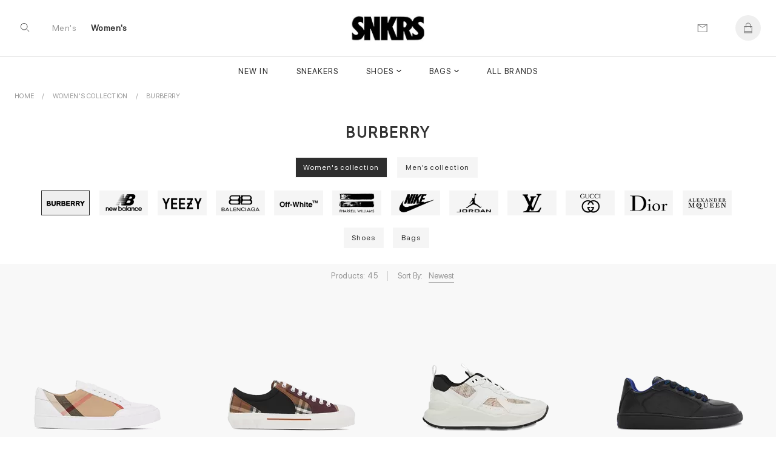

--- FILE ---
content_type: text/html; charset=UTF-8
request_url: https://www.snkrs.su/women/burberry
body_size: 11989
content:
 
 
<!DOCTYPE html>
<html lang="en">
<head>
<meta charset="UTF-8">

<meta http-equiv="X-UA-Compatible" content="IE=edge"> 
<meta name="viewport" content="width=device-width, initial-scale=1">
<link rel="canonical" href="https://www.snkrs.su/women/burberry">
 <title>Burberry</title>

<meta name="description" content=" Free shipping worldwide via DHL. 100% money back guarantee.">
<meta name="keywords" content="">


  <meta name = "robots" content="index,follow">
 <meta name="author" content="snkrs.su">
<meta property="og:title" content=" Burberry">
<meta property="og:type" content="website">
<meta property="og:description" content=" Free shipping worldwide via DHL. 100% money back guarantee.">
<meta property="og:url" content="https://www.snkrs.su/women/burberry">

<meta property="og:image" content="https://www.snkrs.su/img/shema/">
<meta property="og:locale" content="en_US"><meta property="og:site_name" content="Snkrs"><meta name="twitter:site:id" content="">
<meta name="twitter:creator:id" content="">
<meta name="twitter:card" content="summary_large_image">
<meta name="twitter:title" content=" Burberry">
<meta name="twitter:description" content=" Free shipping worldwide via DHL. 100% money back guarantee.">
<meta property="twitter:url" content="https://www.snkrs.su/women/burberry">
<script>
!function (w, d, t) {
  w.TiktokAnalyticsObject=t;var ttq=w[t]=w[t]||[];ttq.methods=["page","track","identify","instances","debug","on","off","once","ready","alias","group","enableCookie","disableCookie"],ttq.setAndDefer=function(t,e){t[e]=function(){t.push([e].concat(Array.prototype.slice.call(arguments,0)))}};for(var i=0;i<ttq.methods.length;i++)ttq.setAndDefer(ttq,ttq.methods[i]);ttq.instance=function(t){for(var e=ttq._i[t]||[],n=0;n<ttq.methods.length;n++)ttq.setAndDefer(e,ttq.methods[n]);return e},ttq.load=function(e,n){var i="https://analytics.tiktok.com/i18n/pixel/events.js";ttq._i=ttq._i||{},ttq._i[e]=[],ttq._i[e]._u=i,ttq._t=ttq._t||{},ttq._t[e]=+new Date,ttq._o=ttq._o||{},ttq._o[e]=n||{};var o=document.createElement("script");o.type="text/javascript",o.async=!0,o.src=i+"?sdkid="+e+"&lib="+t;var a=document.getElementsByTagName("script")[0];a.parentNode.insertBefore(o,a)};

  ttq.load("CHJHFR3C77U441D06NRG");
  ttq.page();
}(window, document, "ttq");
</script>
<meta name="yandex-verification" content="069893c7670842f1">
<meta name="p:domain_verify" content="5940e0dc757b321ccffbb718d8f7ec4b">
<!-- Yandex.Metrika counter -->
<script type="text/javascript" >
   (function(m,e,t,r,i,k,a){m[i]=m[i]||function(){(m[i].a=m[i].a||[]).push(arguments)};
   m[i].l=1*new Date();
   for (var j = 0; j < document.scripts.length; j++) {if (document.scripts[j].src === r) { return; }}
   k=e.createElement(t),a=e.getElementsByTagName(t)[0],k.async=1,k.src=r,a.parentNode.insertBefore(k,a)})
   (window, document, "script", "https://mc.yandex.ru/metrika/tag.js", "ym");

   ym(92859415, "init", {
        clickmap:true,
        trackLinks:true,
        accurateTrackBounce:true,
        webvisor:true
   });
</script>
<noscript><div><img src="https://mc.yandex.ru/watch/92859415" style="position:absolute; left:-9999px;" alt="" /></div></noscript>
<!-- /Yandex.Metrika counter -->
<link rel="shortcut icon" href="https://www.snkrs.su/img/logo/ico/oxxWbZn.jpg">
<link  rel="stylesheet" href="//www.snkrs.su/content_v2/css/bundle.css">
   
<script src="//www.snkrs.su/js/jquery-1.11.1.min.js"></script> 

</head><body class="body_page  template-collection" id="top">
 	<script src="//www.snkrs.su/content_v2/js/checkout.js"></script>
	<link href="//www.snkrs.su/css/custom.scss.css" rel="stylesheet" type="text/css" media="all">
    <link rel="stylesheet" href="//www.snkrs.su/content_v2/css/v2-ltr-2021-01-25-b96fd900bdc2265a67df84089cfaf9fe-12466.css" media="all">
    <link rel="stylesheet" href="//www.snkrs.su/content_v2/css/customs.css?v=1766871250">
 <div class="wrapper js-wrapper">
      <header class="header js-header ">
<div id="shopify-section-announcement" class="shopify-section">
</div>
<div id="shopify-section-homepage-announcement" class="shopify-section"></div>
<div class="header__inner">
<div class="header__body">
      <div class="header__search-bar js-serach-bar" id="header-search">
        <a href="#header-search" class="header__search-bar-close js-click"><svg xmlns="http://www.w3.org/2000/svg" width="10.707" height="10.707" viewBox="0 0 10.707 10.707">
  <g id="Icon_Close2" data-name="Icon/Close" transform="translate(0.354 0.354)">
    <line id="Line_118_close2" data-name="Line 118 close" x2="10" y2="10" fill="none" stroke="currentColor" stroke-width="1"></line>
    <line id="Line_119_close2" data-name="Line 119 close" x1="10" y2="10" fill="none" stroke="currentColor" stroke-width="1"></line>
  </g>
</svg>
</a>

        <form action="/search" method="get" class="header__search-bar-form">
          <input type="search" name="q" value="" placeholder="Search" id="bc-sf-search-box-0" aria-live="polite" class="ui-autocomplete-input bc-sf-search-box" autocomplete="off" data-search-box="#bc-sf-search-box-0">

          <button type="submit" onclick="beforeSubmitSearchForm('#bc-sf-search-box-0', event)"><svg id="Icon_Search2" data-name="Icon/Search" xmlns="http://www.w3.org/2000/svg" width="16.354" height="16.354" viewBox="0 0 16.354 16.354">
  <g id="Ellipse_17_search2" data-name="Ellipse 17 search" fill="none" stroke="currentColor" stroke-width="1">
    <circle cx="6.5" cy="6.5" r="6.5" stroke="none"></circle>
    <circle cx="6.5" cy="6.5" r="6" fill="none"></circle>
  </g>
  <line id="Line_116_search2" data-name="Line 116 search" x2="5" y2="5" transform="translate(11 11)" fill="none" stroke="currentColor" stroke-width="1"></line>
</svg>
</button>
        </form>
      </div><!-- /.header__search-bar -->

  		
  		<a href="/" class="header__logo logo"><span>
		<img alt="snkrs.su" src="//www.snkrs.su/img/logo/snkrslogo.jpg">
		</span>
		
  		</a>

  		<nav class="nav-utilities">
  			<ul>
  				<li class="visible-scroll">
  					<a href="#header-search" class="hidden-sm hidden-md hidden-xs js-click js-trigger-search-bar"><svg id="Icon_Search3" data-name="Icon/Search" xmlns="http://www.w3.org/2000/svg" width="16.354" height="16.354" viewBox="0 0 16 18">
  <g id="Ellipse_17_search3" data-name="Ellipse 17 search" fill="none" stroke="currentColor" stroke-width="1">
    <circle cx="6.5" cy="6.5" r="6.5" stroke="none"></circle>
    <circle cx="6.5" cy="6.5" r="6" fill="none"></circle>
  </g>
  <line id="Line_116_search3" data-name="Line 116 search" x2="5" y2="5" transform="translate(11 11)" fill="none" stroke="currentColor" stroke-width="1"></line>
</svg>
</a>

            <a href="#" class="js-menu link-menu hidden-lg" style="    color: #2e2e2e; height:17px;margin-top: 6px;">
              <span class="menu-search"><svg xmlns="http://www.w3.org/2000/svg" width="1.7em" height="1.20em" color="#656565" viewBox="0 0 16 18">
  <g id="Icon_MenuSearch" data-name="Icon/MenuSearch" transform="translate(0 0.5)">
    <g id="Ellipse_17_menu" data-name="Ellipse 17 menu" transform="translate(9 2.5)" fill="none" stroke="currentColor" stroke-width="1">
      <circle cx="4.5" cy="4.5" r="4.5" stroke="none"></circle>
      <circle cx="4.5" cy="4.5" r="4" fill="none"></circle>
    </g>
    <line id="Line_116" data-name="Line 116" x2="4" y2="4" transform="translate(16 9.5)" fill="none" stroke="currentColor" stroke-width="1"></line>
    <line id="Line_120" data-name="Line 120" x1="13" fill="none" stroke="currentColor" stroke-width="1"></line>
    <line id="Line_122" data-name="Line 122" x1="7" transform="translate(0 5.5)" fill="none" stroke="currentColor" stroke-width="1"></line>
    <line id="Line_121" data-name="Line 121" x1="6.5" transform="translate(0 11)" fill="none" stroke="currentColor" stroke-width="1"></line>
	 
  </g>
</svg>
</span>

              <span class="close"><svg xmlns="http://www.w3.org/2000/svg" width="10.707" height="10.707" viewBox="0 0 10.707 10.707">
  <g id="Icon_Close" data-name="Icon/Close" transform="translate(0.354 0.354)">
    <line id="Line_118_close" data-name="Line 118 close" x2="10" y2="10" fill="none" stroke="currentColor" stroke-width="1"></line>
    <line id="Line_119_close" data-name="Line 119 close" x1="10" y2="10" fill="none" stroke="currentColor" stroke-width="1"></line>
  </g>
</svg>
</span>
            </a>
  				</li>
				
				<li class="li-link-header">
				    				<a title="Men's" class="link-header " href="/men">Men's</a>
    			</li><li class="li-link-header">
					
    		<a title="Women's" class="link-header active" href="/women">Women's</a>
    				</li>
				
					</ul>
  		</nav>

      <nav class="nav-utilities nav-utilities--right">
        <ul>
        <li>
 <a title="Contact us" href="/help/contact-us"><svg xmlns="http://www.w3.org/2000/svg" width="17" height="13" viewBox="0 0 17 14"><g fill="none" stroke="#656565" stroke-linecap="round" data-name="Icon/Email"><path d="M16.689.689v13h-16v-13Z" data-name="Path 119"></path><path d="m16.689.689-8 5-8-5" data-name="Path 120"></path></g></svg>
</a>
            </li>
			
          <li class="visible-scroll">
            <a class="link-cart" title="Bag"  data-heading="Bag" >
              
		
  <span class="count js-cart-count  hidden">0</span>
			<svg width="1em" height="1.25em" viewBox="0 0 17 20" fill="none" color="#656565" data-test="desktopHeader--icon--cart"><path d="M16 6.5H13.5V5C13.5 2.243 11.257 0 8.5 0C5.743 0 3.5 2.243 3.5 5V6.5H1C0.724 6.5 0.5 6.724 0.5 7V19.5C0.5 19.776 0.724 20 1 20H16C16.276 20 16.5 19.776 16.5 19.5V7C16.5 6.724 16.276 6.5 16 6.5ZM4.5 5C4.5 2.7945 6.2945 1 8.5 1C10.7055 1 12.5 2.7945 12.5 5V6.5H4.5V5ZM1.5 7.5H3.5V9.5C3.5 9.776 3.724 10 4 10C4.276 10 4.5 9.776 4.5 9.5V7.5H12.5V9.5C12.5 9.776 12.724 10 13 10C13.276 10 13.5 9.776 13.5 9.5V7.5H15.5V16H1.5V7.5ZM15.5 19H1.5V17H15.5V19Z" fill="currentColor"></path></svg>
</a>
          </li>
		          </ul>
      </nav>
  	</div>
	
	<div class="header__nav hidden-xs hidden-sm hidden-md">
	<nav class="nav">
<ul>
<li class="menu__item ">
       <a href="/newest" data-type="none" data-title="New In" data-subtitle="" data-content="" data-banner="/img/menu/">New In</a>
	   
	 </li>
			<li class="menu__item ">
       <a href="/women/sneakers" data-type="none" data-title="Sneakers" data-subtitle="" data-content="" data-banner="/img/menu/3_1675008968.jpg">Sneakers</a>
	   
	 </li>
			<li class="menu__item menu__item--has-dropdown  grid 1">
       <a href="/women/shoes" data-type="grid" data-title="Shoes" data-subtitle="Collection" data-content="" data-banner="/img/menu/1_1676573868.jpg">Shoes</a>
	  	   <div class="dropdown dropdown--grid">
	   <div class="cols">
	    <div class="col col--1of2 2">
	         <ul class="menu__dropdown">
		 
 
 
<li class="menu__item menu__item--has-dropdown 1">
<a class="link-header titleCss" target="_self" href="/women/shoes" style="color: rgba(0,0,0,.4);"><span>Women's Shoes</span></a>

  <ul class="menu__dropdown">
      <li class="menu__item default 0">
	   <a href="/women/sneakers" data-type="default">Sneakers</a>
    </li>
      <li class="menu__item default 0">
	   <a href="/women/pumps" data-type="default">Pumps</a>
    </li>
      <li class="menu__item default 0">
	   <a href="/women/sandals_and_slippers" data-type="default">Sandals and Slippers</a>
    </li>
      <li class="menu__item default 0">
	   <a href="/women/loafers_and_ballerinas" data-type="default">Loafers and Ballerinas</a>
    </li>
      <li class="menu__item default 0">
	   <a href="/women/boots_and_ankle_boots" data-type="default">Boots and Ankle Boots</a>
    </li>
    </ul>
</li>

<li class="menu__item menu__item--has-dropdown   1">
<a class="link-header titleCss" target="_self" href="/category/shoes" style="color: rgba(0,0,0,.4);"><span>Men's Shoes</span></a>
<ul class="menu__dropdown">
      <li class="menu__item default 0">
	   <a href="/category/sneakers" data-type="default">Sneakers</a>
    </li>
      <li class="menu__item default 0">
	   <a href="/category/sandals_and_slippers" data-type="default">Sandals and Slippers</a>
    </li>
      <li class="menu__item default 0">
	   <a href="/category/boots" data-type="default">Boots</a>
    </li>
      <li class="menu__item default 0">
	   <a href="/category/lace-ups_and_buckles_shoes" data-type="default">Lace-ups and Buckles shoes</a>
    </li>
      <li class="menu__item default 0">
	   <a href="/category/loafers_and_moccasins" data-type="default">Loafers and Moccasins</a>
    </li>
    
  </ul>
</li>

<li class="menu__item menu__item--has-dropdown   1">
<a class="link-header titleCss" target="_self" href="/category/shoes" style="color: rgba(0,0,0,.4);"><span>Featured Brands</span></a>
<ul class="menu__dropdown">
      <li class="menu__item default 0">
	   <a href="/women/yeezy">Yeezy</a>
    </li>
      <li class="menu__item default 0">
	   <a href="/women/jordan">Jordan</a>
    </li>
      <li class="menu__item default 0">
	   <a href="/women/nike">Nike</a>
    </li>
      <li class="menu__item default 0">
	   <a href="/women/pharrel-williams">Pharrell W.</a>
    </li>
      <li class="menu__item default 0">
	   <a href="/women/off-white">Off White</a>
    </li>
      <li class="menu__item default 0">
	   <a href="/women/gucci">Gucci</a>
    </li>
      <li class="menu__item default 0">
	   <a href="/women/mcqueen">A. McQueen</a>
    </li>
      <li class="menu__item default 0">
	   <a href="/women/louis-vuitton">Louis Vuitton</a>
    </li>
      <li class="menu__item default 0">
	   <a href="/women/dior">Dior</a>
    </li>
      <li class="menu__item default 0">
	   <a href="/women/balenciaga">Balenciaga</a>
    </li>
      <li class="menu__item default 0">
	   <a href="/women/burberry">Burberry</a>
    </li>
      <li class="menu__item default 0">
	   <a href="/women/">New Balance</a>
    </li>
    
  </ul>
</li>

  
 
	   	  <li class="menu__item menu__item--has-dropdown   1"> 
	  
	  	  <ul class="menu__dropdown">
	 
	  	  </ul>
	  </li>
	  
	  	  <li class="menu__item menu__item--has-dropdown   1"> 
	  
	  	  <ul class="menu__dropdown">
	 
	  	  </ul>
	  </li>
	  
	   
	 
 </ul>
        </div>
		
		<div class="col col--1of2">
           <div class="cols">
               <div class="col col--1of2">	
				 				  <a title="Most Popular Shop Men's Sneakers - Designer White, Black, Casual, Running, Leather & High Top | Buy Now" href="/women/sneakers"> <div style="position:relative"> <img alt="Most Popular Shop Men's Sneakers - Designer White, Black, Casual, Running, Leather & High Top | Buy Now" src="/img/shema/140_1676959645.webp"><div class="main-category__body"><span class="main-category__title font font_title-m">Most Popular</span></div> </div></a>				  	 				</div><!-- /.col col-/-1of2 -->

                <div class="col col--1of2">
				 <a title="New Arrivals Shop Men's Designer Shoes on Sale - Sneakers, Boots, Slippers & Designer Footwear | Buy Now!" href="/women/shoes"> <div style="position:relative"> <img alt="New Arrivals Shop Men's Designer Shoes on Sale - Sneakers, Boots, Slippers & Designer Footwear | Buy Now!" src="/img/shema/115_1676959669.webp"><div class="main-category__body"><span class="main-category__title font font_title-m">New Arrivals</span></div> </div></a>				 
				  				 
				 <!-- /.dropdown__image -->
                </div><!-- /.col col-/-1of2 -->
              </div><!-- /.cols -->
            </div>
 </div>
	   </div>
	   
	 </li>
			<li class="menu__item menu__item--has-dropdown  grid 1">
       <a href="/women/bags" data-type="grid" data-title="Bags" data-subtitle="Collection" data-content="" data-banner="/img/menu/10_1676613194.jpg">Bags</a>
	  	   <div class="dropdown dropdown--grid">
	   <div class="cols">
	    <div class="col col--1of2 2">
	         <ul class="menu__dropdown">
		
<li class="menu__item menu__item--has-dropdown 1">
<a class="link-header titleCss" target="_self" href="/women/bags" style="color: rgba(0,0,0,.4);"><span>Women's</span></a>
  <ul class="menu__dropdown">
      <li class="menu__item default 0">
	   <a href="/women/bucket-bags" data-type="default" >Bucket Bags</a>
    </li>
      <li class="menu__item default 0">
	   <a href="/women/hobo-bags" data-type="default" >Hobo Bags</a>
    </li>
      <li class="menu__item default 0">
	   <a href="/women/backpacks" data-type="default" >Backpacks</a>
    </li>
      <li class="menu__item default 0">
	   <a href="/women/chain-bags" data-type="default" >Chain Bags</a>
    </li>
      <li class="menu__item default 0">
	   <a href="/women/chain-and-strap-wallets" data-type="default" >Chain and Strap Wallets</a>
    </li>
      <li class="menu__item default 0">
	   <a href="/women/clutches" data-type="default" >Clutches</a>
    </li>
      <li class="menu__item default 0">
	   <a href="/women/crossbody-bags" data-type="default" >Crossbody Bags</a>
    </li>
      <li class="menu__item default 0">
	   <a href="/women/mini-bags" data-type="default" >Mini Bags</a>
    </li>
      <li class="menu__item default 0">
	   <a href="/women/small bags" data-type="default" >Wallet</a>
    </li>
      <li class="menu__item default 0">
	   <a href="/women/totes" data-type="default" >Totes</a>
    </li>
      <li class="menu__item default 0">
	   <a href="/women/straps" data-type="default" >straps</a>
    </li>
    </ul>
</li>

<li class="menu__item menu__item--has-dropdown   1">
<a class="link-header titleCss" target="_self" href="/category/bags" style="color: rgba(0,0,0,.4);"><span>Men's</span></a>
<ul class="menu__dropdown">
      <li class="menu__item default 0">
	   <a href="/category/backpacks" data-type="default">Backpacks</a>
    </li>
      <li class="menu__item default 0">
	   <a href="/category/crossbody-bags" data-type="default">Crossbody Bags</a>
    </li>
      <li class="menu__item default 0">
	   <a href="/category/small bags" data-type="default">Wallet</a>
    </li>
      <li class="menu__item default 0">
	   <a href="/category/totes" data-type="default">Totes</a>
    </li>
      <li class="menu__item default 0">
	   <a href="/category/business-bags" data-type="default">Business Bags</a>
    </li>
    </ul>
</li>
  
 
  
 
	   	  <li class="menu__item menu__item--has-dropdown   1"> 
	  
	  	  <ul class="menu__dropdown">
	 
	  	  </ul>
	  </li>
	  
	  	  <li class="menu__item menu__item--has-dropdown   1"> 
	  
	  	  <ul class="menu__dropdown">
	 
	  	  </ul>
	  </li>
	  
	   
	 
 </ul>
        </div>
		
		<div class="col col--1of2">
           <div class="cols">
               <div class="col col--1of2">	
				 				  	 <a title="Most Popular Men's Designer Totes - Luxury Style at Our Online Shop!" href="/women/totes"> <div style="position:relative"> <img alt="Most Popular Men's Designer Totes - Luxury Style at Our Online Shop!" src="/img/shema/159_1676960042.webp"><div class="main-category__body"><span class="main-category__title font font_title-m">Most Popular</span></div> </div></a>				</div><!-- /.col col-/-1of2 -->

                <div class="col col--1of2">
				 				 
				  <a title="New Arrivals Shop Men's Designer Bags - Sale & Buy Luxury Backpacks, Business Bags!" href="/women/bags"> <div style="position:relative"> <img alt="New Arrivals Shop Men's Designer Bags - Sale & Buy Luxury Backpacks, Business Bags!" src="/img/shema/148_1677075276.webp"><div class="main-category__body"><span class="main-category__title font font_title-m">New Arrivals</span></div> </div></a>
				  				 
				 <!-- /.dropdown__image -->
                </div><!-- /.col col-/-1of2 -->
              </div><!-- /.cols -->
            </div>
 </div>
	   </div>
	   
	 </li>
			<li class="menu__item ">
       <a href="/brandlist" data-type="none" data-title=" All Brands" data-subtitle="" data-content="" data-banner="/img/menu/"> All Brands</a>
	   
	 </li>
			</ul> 

<ul>
			
</ul>
</nav>	</div>
	<div class="header__mobile hidden-lg">
		</div>
</div>
</header>    <div class="main">

<section id="shopify-section-collection-template" class="shopify-section section-collection">

<div class="section__container">

<div class="section-richtext section-richtext--center section-richtext--light" style="padding:0">
<ul itemscope="itemscope" itemtype="https://schema.org/BreadcrumbList" class="breadcrumbs section-product__breadcrumbs"  style="background: #fff;
    margin: 0;">
   <li itemprop="itemListElement" itemscope="itemscope" itemtype="https://schema.org/ListItem">
       <a class="link link_grey" itemprop="item" href="/" title="Back to the frontpage">
		   <span itemprop="name">Home</span>
		   <meta itemprop="position" content="0">
	   </a>
   </li>

<li itemprop="itemListElement" itemscope="itemscope" itemtype="https://schema.org/ListItem" class="breadcrumbs__item">
      
	   <a itemprop="item" class="link link_grey" href="/women" title="Back to the Women's collection ">
		   <span itemprop="name">Women's collection </span>
		   <meta itemprop="position" content="1">
	   </a>
   </li>

<li itemprop="itemListElement" itemscope="itemscope" itemtype="https://schema.org/ListItem" class="breadcrumbs__item">
       <a itemprop="item" class="link link_grey" href="/category/burberry" title="Back to the frontpage">
		   <span itemprop="name">Burberry</span>
		   <meta itemprop="position" content="2">
	   </a>
   </li>
</ul>
<div class="pdp_category_title" style="background: #fff; padding-bottom: 1px;">

<h1 class="section__title" style="margin-bottom:16px">Burberry</h1>


<div class="style51 wm" style="margin-bottom:0px">

		<nav class="chapternav with-paddles">
			 <div class="svoistvaRez">
					<ul class="chapternav-items">
						<li class="chapternav-item chapternav-item LineVew_active">
						<a class="chapternav-link brandVew lineVew"  title="Women's collection ">
						<span class="chapternav-label">Women's collection </span> </a> </li>
		<li class="chapternav-item chapternav-item">
	
						<a class="chapternav-link brandVew lineVew Burberry" href="/category/burberry" title="Men's collection">
						<span class="chapternav-label">Men's collection</span> </a> </li>					</ul>
				</div>
			
	</nav>  
	</div>	






	</div>   
<script>
function viewCatalog(url)
{
var xhr = new XMLHttpRequest();
    var dat = new FormData();
      dat.append('url',url);
	 
	  xhr.open('POST', '/content_v2/categoryProduct.php?v='+Date.now(),true);
	  xhr.onload = function (e) 
      {
		$("#bc-sf-filter-products").html(e.currentTarget.responseText);
		
	  } 
	  xhr.send(dat); 
      return false;
}
</script>
     <div class="filterBox">
	
	
		<div class="style51 br">
			<nav class="chapternav with-paddles">
			    <div class="svoistvaRez">
					<ul class="chapternav-items">
 <li class="chapternav-item  brandVew_active" 
>
   <a  class="chapternav-link brandVew" href="/women/" title="Burberry"> 
       <img alt="Burberry" src="//www.snkrs.su/img/category/brand/201_674.webp" >
   </a>
</li>
 <li class="chapternav-item  " 
>
   <a  class="chapternav-link brandVew" href="/women/" title="New Balance"> 
       <img alt="New Balance" src="//www.snkrs.su/img/category/brand/284_4492.webp" >
   </a>
</li>
 <li class="chapternav-item  " 
>
   <a  class="chapternav-link brandVew" href="/women/yeezy" title="Yeezy"> 
       <img alt="Yeezy" src="//www.snkrs.su/img/category/brand/21_2721.webp" >
   </a>
</li>
 <li class="chapternav-item  " 
>
   <a  class="chapternav-link brandVew" href="/women/balenciaga" title="Balenciaga"> 
       <img alt="Balenciaga" src="//www.snkrs.su/img/category/brand/29_495.webp" >
   </a>
</li>
 <li class="chapternav-item  " 
>
   <a  class="chapternav-link brandVew" href="/women/off-white" title="Off White"> 
       <img alt="Off White" src="//www.snkrs.su/img/category/brand/49_2911.webp" >
   </a>
</li>
 <li class="chapternav-item  " 
>
   <a  class="chapternav-link brandVew" href="/women/pharrel-williams" title="Pharrell W."> 
       <img alt="Pharrell W." src="//www.snkrs.su/img/category/brand/28_4385.webp" >
   </a>
</li>
 <li class="chapternav-item  " 
>
   <a  class="chapternav-link brandVew" href="/women/nike" title="Nike"> 
       <img alt="Nike" src="//www.snkrs.su/img/category/brand/23_2961.webp" >
   </a>
</li>
 <li class="chapternav-item  " 
>
   <a  class="chapternav-link brandVew" href="/women/jordan" title="Jordan"> 
       <img alt="Jordan" src="//www.snkrs.su/img/category/brand/22_837.webp" >
   </a>
</li>
 <li class="chapternav-item  " 
>
   <a  class="chapternav-link brandVew" href="/women/louis-vuitton" title="Louis Vuitton"> 
       <img alt="Louis Vuitton" src="//www.snkrs.su/img/category/brand/106_375.webp" >
   </a>
</li>
 <li class="chapternav-item  " 
>
   <a  class="chapternav-link brandVew" href="/women/gucci" title="Gucci"> 
       <img alt="Gucci" src="//www.snkrs.su/img/category/brand/80_1058.webp" >
   </a>
</li>
 <li class="chapternav-item  " 
>
   <a  class="chapternav-link brandVew" href="/women/dior" title="Dior"> 
       <img alt="Dior" src="//www.snkrs.su/img/category/brand/111_4806.webp" >
   </a>
</li>
 <li class="chapternav-item  " 
>
   <a  class="chapternav-link brandVew" href="/women/mcqueen" title="A. McQueen"> 
       <img alt="A. McQueen" src="//www.snkrs.su/img/category/brand/79_1840.webp" >
   </a>
</li>
     
 
             </ul>
					</div>
			
			</nav>
		</div>
				

<div class="style51 catalog">
  <nav class="chapternav with-paddles">
   
         <div class="svoistvaRez">

 
 
 <div class="style51" >
    <nav class="chapternav with-paddles" >
   
        <div class="svoistvaRez" >
            <ul class="chapternav-items" >
                  <li class="chapternav-item ">
  <a class="chapternav-link brandVew lineVew" href="/women/shoes/burberry" rel="201----1" title="Shoes">
     <span class="chapternav-label">Shoes</span>
  </a> 
  </li>
  <li class="chapternav-item ">
  <a class="chapternav-link brandVew lineVew" href="/women/bags/burberry" rel="201----1" title="Bags">
     <span class="chapternav-label">Bags</span>
  </a> 
  </li>
             </ul>
         </div>
     
     </nav>
  </div>
 
 
 <div class="style51 lines">
  <nav class="chapternav with-paddles">
   
      
				
    
    </nav>
  </div>
		 
 
 
 
 
 


 		 





</div>
</nav>
</div>
 
 </div>
 
 
 
 
 
  
 <div style="display:none"> and pr.`gW`=1  and pr.brand=201 --->======-----></div>
   <div class="shell shell--fluid" >
      <div class="section-collection__nav" style="display:flex; flex-wrap:nowrap;justify-content: center;align-items: center;flex-direction: row; ">
	<span class="js-products-count" id="js-products-count">Products: 45</span>
		
		<div style="width: 50%;">
   <div class="sort" style="border:none; width: max-content; ">
        <div class="bs-select">
			<div class="bs-select-current" style="height: max-content;justify-content: flex-start; border:none"> 
			    <label class=" field__label--visible field--active" style="opacity: 1;width: max-content; padding-left:0;font-size: 13px; width:max-content;color: rgba(0,0,0,.4);
    line-height: 16px; letter-spacing:normal">Sort By:</label> 
				<span style="width: max-content;letter-spacing:normal">
					<span class="more-link" id="sortBy" style="letter-spacing:normal;color:rgba(0,0,0,.4);font-size:13px;float: none;margin-top: 0;margin-left: 10px;line-height: 16px;">Newest</span>
				</span>
			</div>
 <div class="bs-select-items hidden" style="    z-index: 9999;min-width: 140px;">
	<div class="bs-select-item " data-sort="newest" data-value="Newest ">Newest</div>
	<div class="bs-select-item " data-sort="pricehightolow" data-value="Price - High to Low">Price - Low to High</div>
	<div class="bs-select-item " data-sort="pricelowtohight" data-value="Price - Low to High">Price - High to Low </div>
  </div>
		
 </div>
 </div>
 </div>
 
		</div>

	</div>
		
 



 <style>
 @media (max-width: 850px){
.svoistvaRez {
    margin-top: 0!important;
}}
 </style>   
	   <div class="section-collection__body" style="display:flex; ">
	    <div class="product-grid" id="bc-sf-filter-products" style="min-height: 0px;width: 100%;">
		   


<div id="cc_" class="test">
<div class="chapternav" > 
<div class="chapternav-wrapper testimonials">
      <div class="chapternav-items scroller">
	  
<div class="chapternav-item  item " >

		  <div class="product-card">  
		  
<a title="Burberry Burberry House Check low-top sneakers" href="//www.snkrs.su/product/women/burberry-burberry-house-check-low-top-sneakers-nv009260v" class="product-item__image" ><img alt="Burberry Burberry House Check low-top sneakers" style="max-width:240px;width: 100%;" src="//www.snkrs.su/img/img_slaider/9260128.webp"></a>
 </div>
<div class="descrProd">
		<span class="product-brand">Burberry</span>
		
	   <a  title="Burberry Burberry House Check low-top sneakers" class="property_name" href="//snkrs.su/product/women/burberry-burberry-house-check-low-top-sneakers-nv009260v">House Check low-top white sneakers</a>	  

	  <div class="price" style="margin-top:5px">
 <div class="price" style="margin:0"><span class="price_new priceUSD active" >$240</span></div>


</div>

		   
	</div>
</div>	   
		<div class="chapternav-item  item " >

		  <div class="product-card">  
		  
<a title="Burberry Vintage Check patchwork sneakers" href="//www.snkrs.su/product/women/burberry-vintage-check-patchwork-sneakers-nv009259v" class="product-item__image" ><img alt="Burberry Vintage Check patchwork sneakers" style="max-width:240px;width: 100%;" src="//www.snkrs.su/img/img_slaider/9259190.webp"></a>
 </div>
<div class="descrProd">
		<span class="product-brand">Burberry</span>
		
	   <a  title="Burberry Vintage Check patchwork sneakers" class="property_name" href="//snkrs.su/product/women/burberry-vintage-check-patchwork-sneakers-nv009259v">Vintage Check patchwork sneakers</a>	  

	  <div class="price" style="margin-top:5px">
 <div class="price" style="margin:0"><span class="price_new priceUSD active" >$240</span></div>


</div>

		   
	</div>
</div>	   
		<div class="chapternav-item  item " >

		  <div class="product-card">  
		  
<a title="Burberry check mesh low-top white sneakers" href="//www.snkrs.su/product/women/burberry-check-mesh-low-top-white-sneakers-nv009258v" class="product-item__image" ><img alt="Burberry check mesh low-top white sneakers" style="max-width:240px;width: 100%;" src="//www.snkrs.su/img/img_slaider/9258189.webp"></a>
 </div>
<div class="descrProd">
		<span class="product-brand">Burberry</span>
		
	   <a  title="Burberry check mesh low-top white sneakers" class="property_name" href="//snkrs.su/product/women/burberry-check-mesh-low-top-white-sneakers-nv009258v">Burberry check mesh low-top white sneakers</a>	  

	  <div class="price" style="margin-top:5px">
 <div class="price" style="margin:0"><span class="price_new priceUSD active" >$240</span></div>


</div>

		   
	</div>
</div>	   
		<div class="chapternav-item  item " >

		  <div class="product-card">  
		  
<a title="Burberry Stock Leather Black sneakers" href="//www.snkrs.su/product/women/burberry-stock-leather-black-sneakers-nv009257v" class="product-item__image" ><img alt="Burberry Stock Leather Black sneakers" style="max-width:240px;width: 100%;" src="//www.snkrs.su/img/img_slaider/925780.webp"></a>
 </div>
<div class="descrProd">
		<span class="product-brand">Burberry</span>
		
	   <a  title="Burberry Stock Leather Black sneakers" class="property_name" href="//snkrs.su/product/women/burberry-stock-leather-black-sneakers-nv009257v">Stock Leather Black sneakers</a>	  

	  <div class="price" style="margin-top:5px">
 <div class="price" style="margin:0"><span class="price_new priceUSD active" >$260</span></div>


</div>

		   
	</div>
</div>	   
		<div class="chapternav-item  item " >

		  <div class="product-card">  
		  
<a title="Burberry Stock leather white sneakers" href="//www.snkrs.su/product/women/burberry-stock-leather-white-sneakers-nv009256v" class="product-item__image" ><img alt="Burberry Stock leather white sneakers" style="max-width:240px;width: 100%;" src="//www.snkrs.su/img/img_slaider/9256194.webp"></a>
 </div>
<div class="descrProd">
		<span class="product-brand">Burberry</span>
		
	   <a  title="Burberry Stock leather white sneakers" class="property_name" href="//snkrs.su/product/women/burberry-stock-leather-white-sneakers-nv009256v">Burberry Stock leather white sneakers</a>	  

	  <div class="price" style="margin-top:5px">
 <div class="price" style="margin:0"><span class="price_new priceUSD active" >$265</span></div>


</div>

		   
	</div>
</div>	   
		<div class="chapternav-item  item " >

		  <div class="product-card">  
		  
<a title="Burberry beige/black/blue" href="//www.snkrs.su/product/women/burberry-beigeblackblue-nv009255v" class="product-item__image" ><img alt="Burberry beige/black/blue" style="max-width:240px;width: 100%;" src="//www.snkrs.su/img/img_slaider/9255138.webp"></a>
 </div>
<div class="descrProd">
		<span class="product-brand">Burberry</span>
		
	   <a  title="Burberry beige/black/blue" class="property_name" href="//snkrs.su/product/women/burberry-beigeblackblue-nv009255v">Vintage Check low-top sneakers - beige/black/blue</a>	  

	  <div class="price" style="margin-top:5px">
 <div class="price" style="margin:0"><span class="price_new priceUSD active" >$240</span></div>


</div>

		   
	</div>
</div>	   
		<div class="chapternav-item  item " >

		  <div class="product-card">  
		  
<a title="Burberry Terrace - black/beige/blue" href="//www.snkrs.su/product/women/burberry-terrace-blackbeigeblue-nv009254v" class="product-item__image" ><img alt="Burberry Terrace - black/beige/blue" style="max-width:240px;width: 100%;" src="//www.snkrs.su/img/img_slaider/9254177.webp"></a>
 </div>
<div class="descrProd">
		<span class="product-brand">Burberry</span>
		
	   <a  title="Burberry Terrace - black/beige/blue" class="property_name" href="//snkrs.su/product/women/burberry-terrace-blackbeigeblue-nv009254v">Terrace senakers - black/beige/blue</a>	  

	  <div class="price" style="margin-top:5px">
 <div class="price" style="margin:0"><span class="price_new priceUSD active" >$240</span></div>


</div>

		   
	</div>
</div>	   
		<div class="chapternav-item  item " >

		  <div class="product-card">  
		  
<a title="Burberry Box checked beige" href="//www.snkrs.su/product/women/burberry-box-checked-beige-nv009253v" class="product-item__image" ><img alt="Burberry Box checked beige" style="max-width:240px;width: 100%;" src="//www.snkrs.su/img/img_slaider/9253179.webp"></a>
 </div>
<div class="descrProd">
		<span class="product-brand">Burberry</span>
		
	   <a  title="Burberry Box checked beige" class="property_name" href="//snkrs.su/product/women/burberry-box-checked-beige-nv009253v">Box checked beige sneakers</a>	  

	  <div class="price" style="margin-top:5px">
 <div class="price" style="margin:0"><span class="price_new priceUSD active" >$240</span></div>


</div>

		   
	</div>
</div>	   
		<div class="chapternav-item  item " >

		  <div class="product-card">  
		  
<a title="Burberry Vintage Check" href="//www.snkrs.su/product/women/vintage-check-nv007948v" class="product-item__image" ><img alt="Burberry Vintage Check" style="max-width:240px;width: 100%;" src="//www.snkrs.su/img/img_slaider/794891.webp"></a>
 </div>
<div class="descrProd">
		<span class="product-brand">Burberry</span>
		
	   <a  title="Burberry Vintage Check" class="property_name" href="//snkrs.su/product/women/vintage-check-nv007948v">Regis Low-top Sneakers Vintage Check</a>	  

	  <div class="price" style="margin-top:5px">
 <div class="price" style="margin:0"><span class="price_new priceUSD active" >$265</span></div>


</div>

		   
	</div>
</div>	   
		<div class="chapternav-item  item " >

		  <div class="product-card">  
		  
<a title="Burberry Vintage Check Chunky Grey" href="//www.snkrs.su/product/women/burberry-vintage-check-chunky-grey-nv007981v" class="product-item__image" ><img alt="Burberry Vintage Check Chunky Grey" style="max-width:240px;width: 100%;" src="//www.snkrs.su/img/img_slaider/798132.webp"></a>
 </div>
<div class="descrProd">
		<span class="product-brand">Burberry</span>
		
	   <a  title="Burberry Vintage Check Chunky Grey" class="property_name" href="//snkrs.su/product/women/burberry-vintage-check-chunky-grey-nv007981v">Vintage Check Chunky Sneakers - Grey</a>	  

	  <div class="price" style="margin-top:5px">
 <div class="price" style="margin:0"><span class="price_new priceUSD active" >$260</span></div>


</div>

		   
	</div>
</div>	   
		<div class="chapternav-item  item " >

		  <div class="product-card">  
		  
<a title="Burberry Equestrian Knight Low-top Light Blue/Navy Blue" href="//www.snkrs.su/product/women/burberry-equestrian-knight-low-top-light-bluenavy-blue-nv007980v" class="product-item__image" ><img alt="Burberry Equestrian Knight Low-top Light Blue/Navy Blue" style="max-width:240px;width: 100%;" src="//www.snkrs.su/img/img_slaider/798010.webp"></a>
 </div>
<div class="descrProd">
		<span class="product-brand">Burberry</span>
		
	   <a  title="Burberry Equestrian Knight Low-top Light Blue/Navy Blue" class="property_name" href="//snkrs.su/product/women/burberry-equestrian-knight-low-top-light-bluenavy-blue-nv007980v">Equestrian Knight Low-top Sneakers - Light Blue/Navy Blue</a>	  

	  <div class="price" style="margin-top:5px">
 <div class="price" style="margin:0"><span class="price_new priceUSD active" >$240</span></div>


</div>

		   
	</div>
</div>	   
		<div class="chapternav-item  item " >

		  <div class="product-card">  
		  
<a title="Burberry Checked Low-top Brown/Black" href="//www.snkrs.su/product/women/burberry-checked-low-top-brownblack-nv007979v" class="product-item__image" ><img alt="Burberry Checked Low-top Brown/Black" style="max-width:240px;width: 100%;" src="//www.snkrs.su/img/img_slaider/7979157.webp"></a>
 </div>
<div class="descrProd">
		<span class="product-brand">Burberry</span>
		
	   <a  title="Burberry Checked Low-top Brown/Black" class="property_name" href="//snkrs.su/product/women/burberry-checked-low-top-brownblack-nv007979v">Checked Low-top Sneakers - Brown/Black</a>	  

	  <div class="price" style="margin-top:5px">
 <div class="price" style="margin:0"><span class="price_new priceUSD active" >$265</span></div>


</div>

		   
	</div>
</div>	   
		<div class="chapternav-item  item " >

		  <div class="product-card">  
		  
<a title="Burberry Logo-print Knitted Black" href="//www.snkrs.su/product/women/burberry-logo-print-knitted-black-nv007978v" class="product-item__image" ><img alt="Burberry Logo-print Knitted Black" style="max-width:240px;width: 100%;" src="//www.snkrs.su/img/img_slaider/7978193.webp"></a>
 </div>
<div class="descrProd">
		<span class="product-brand">Burberry</span>
		
	   <a  title="Burberry Logo-print Knitted Black" class="property_name" href="//snkrs.su/product/women/burberry-logo-print-knitted-black-nv007978v">Logo-print Knitted Sneakers - Black</a>	  

	  <div class="price" style="margin-top:5px">
 <div class="price" style="margin:0"><span class="price_new priceUSD active" >$240</span></div>


</div>

		   
	</div>
</div>	   
		<div class="chapternav-item  item " >

		  <div class="product-card">  
		  
<a title="Burberry Logo-strap Vintage Check " href="//www.snkrs.su/product/women/burberry-logo-strap-vintage-check-nv007977v" class="product-item__image" ><img alt="Burberry Logo-strap Vintage Check " style="max-width:240px;width: 100%;" src="//www.snkrs.su/img/img_slaider/797743.webp"></a>
 </div>
<div class="descrProd">
		<span class="product-brand">Burberry</span>
		
	   <a  title="Burberry Logo-strap Vintage Check " class="property_name" href="//snkrs.su/product/women/burberry-logo-strap-vintage-check-nv007977v">Logo-strap Vintage Check Sneakers</a>	  

	  <div class="price" style="margin-top:5px">
 <div class="price" style="margin:0"><span class="price_new priceUSD active" >$260</span></div>


</div>

		   
	</div>
</div>	   
		<div class="chapternav-item  item " >

		  <div class="product-card">  
		  
<a title="Burberry Vintage-check Heel-counter Light Brown" href="//www.snkrs.su/product/women/burberry-vintage-check-heel-counter-light-brown-nv007976v" class="product-item__image" ><img alt="Burberry Vintage-check Heel-counter Light Brown" style="max-width:240px;width: 100%;" src="//www.snkrs.su/img/img_slaider/797614.webp"></a>
 </div>
<div class="descrProd">
		<span class="product-brand">Burberry</span>
		
	   <a  title="Burberry Vintage-check Heel-counter Light Brown" class="property_name" href="//snkrs.su/product/women/burberry-vintage-check-heel-counter-light-brown-nv007976v">Vintage-check Heel-counter Sneakers - Light Brown</a>	  

	  <div class="price" style="margin-top:5px">
 <div class="price" style="margin:0"><span class="price_new priceUSD active" >$245</span></div>


</div>

		   
	</div>
</div>	   
		<div class="chapternav-item  item " >

		  <div class="product-card">  
		  
<a title="Burberry Vintage Check Panelled White" href="//www.snkrs.su/product/women/burberry-vintage-check-panelled-white-nv007975v" class="product-item__image" ><img alt="Burberry Vintage Check Panelled White" style="max-width:240px;width: 100%;" src="//www.snkrs.su/img/img_slaider/7975143.webp"></a>
 </div>
<div class="descrProd">
		<span class="product-brand">Burberry</span>
		
	   <a  title="Burberry Vintage Check Panelled White" class="property_name" href="//snkrs.su/product/women/burberry-vintage-check-panelled-white-nv007975v">Vintage Check Panelled Sneakers - Natural white/archive beige</a>	  

	  <div class="price" style="margin-top:5px">
 <div class="price" style="margin:0"><span class="price_new priceUSD active" >$245</span></div>


</div>

		   
	</div>
</div>	   
		<div class="chapternav-item  item " >

		  <div class="product-card">  
		  
<a title="Burberry Lace-up Leather White/Multicolour" href="//www.snkrs.su/product/women/burberry-lace-up-leather-whitemulticolour-nv007974v" class="product-item__image" ><img alt="Burberry Lace-up Leather White/Multicolour" style="max-width:240px;width: 100%;" src="//www.snkrs.su/img/img_slaider/797492.webp"></a>
 </div>
<div class="descrProd">
		<span class="product-brand">Burberry</span>
		
	   <a  title="Burberry Lace-up Leather White/Multicolour" class="property_name" href="//snkrs.su/product/women/burberry-lace-up-leather-whitemulticolour-nv007974v">Lace-up Leather Sneakers - White/Multicolour</a>	  

	  <div class="price" style="margin-top:5px">
 <div class="price" style="margin:0"><span class="price_new priceUSD active" >$240</span></div>


</div>

		   
	</div>
</div>	   
		<div class="chapternav-item  item " >

		  <div class="product-card">  
		  
<a title="Burberry House Check-print Leather White/Multicolour" href="//www.snkrs.su/product/women/burberry-house-check-print-leather-whitemulticolour-nv007973v" class="product-item__image" ><img alt="Burberry House Check-print Leather White/Multicolour" style="max-width:240px;width: 100%;" src="//www.snkrs.su/img/img_slaider/7973131.webp"></a>
 </div>
<div class="descrProd">
		<span class="product-brand">Burberry</span>
		
	   <a  title="Burberry House Check-print Leather White/Multicolour" class="property_name" href="//snkrs.su/product/women/burberry-house-check-print-leather-whitemulticolour-nv007973v">House Check-print Leather Sneakers - White/Multicolour</a>	  

	  <div class="price" style="margin-top:5px">
 <div class="price" style="margin:0"><span class="price_new priceUSD active" >$240</span></div>


</div>

		   
	</div>
</div>	   
		<div class="chapternav-item  item " >

		  <div class="product-card">  
		  
<a title="Burberry Vintage Check Leather-trim" href="//www.snkrs.su/product/women/burberry-vintage-check-leather-trim-nv007972v" class="product-item__image" ><img alt="Burberry Vintage Check Leather-trim" style="max-width:240px;width: 100%;" src="//www.snkrs.su/img/img_slaider/797249.webp"></a>
 </div>
<div class="descrProd">
		<span class="product-brand">Burberry</span>
		
	   <a  title="Burberry Vintage Check Leather-trim" class="property_name" href="//snkrs.su/product/women/burberry-vintage-check-leather-trim-nv007972v">Vintage Check Leather-trim Sneakers</a>	  

	  <div class="price" style="margin-top:5px">
 <div class="price" style="margin:0"><span class="price_new priceUSD active" >$240</span></div>


</div>

		   
	</div>
</div>	   
		<div class="chapternav-item  item " >

		  <div class="product-card">  
		  
<a title="Burberry Logo-detail White" href="//www.snkrs.su/product/women/burberry-logo-detail-white-nv007971v" class="product-item__image" ><img alt="Burberry Logo-detail White" style="max-width:240px;width: 100%;" src="//www.snkrs.su/img/img_slaider/797127.webp"></a>
 </div>
<div class="descrProd">
		<span class="product-brand">Burberry</span>
		
	   <a  title="Burberry Logo-detail White" class="property_name" href="//snkrs.su/product/women/burberry-logo-detail-white-nv007971v">Logo-detail Sneakers - White</a>	  

	  <div class="price" style="margin-top:5px">
 <div class="price" style="margin:0"><span class="price_new priceUSD active" >$240</span></div>


</div>

		   
	</div>
</div>	   
		<div class="chapternav-item  item " >

		  <div class="product-card">  
		  
<a title="Burberry Regis Chunky Birch Brown" href="//www.snkrs.su/product/women/burberry-regis-chunky-birch-brown-nv007970v" class="product-item__image" ><img alt="Burberry Regis Chunky Birch Brown" style="max-width:240px;width: 100%;" src="//www.snkrs.su/img/img_slaider/7970157.webp"></a>
 </div>
<div class="descrProd">
		<span class="product-brand">Burberry</span>
		
	   <a  title="Burberry Regis Chunky Birch Brown" class="property_name" href="//snkrs.su/product/women/burberry-regis-chunky-birch-brown-nv007970v">Regis Chunky Sneakers - Birch Brown</a>	  

	  <div class="price" style="margin-top:5px">
 <div class="price" style="margin:0"><span class="price_new priceUSD active" >$260</span></div>


</div>

		   
	</div>
</div>	   
		<div class="chapternav-item  item " >

		  <div class="product-card">  
		  
<a title="Burberry Logo-debossed Panelled Black" href="//www.snkrs.su/product/women/burberry-logo-debossed-panelled-black-nv007969v" class="product-item__image" ><img alt="Burberry Logo-debossed Panelled Black" style="max-width:240px;width: 100%;" src="//www.snkrs.su/img/img_slaider/796959.webp"></a>
 </div>
<div class="descrProd">
		<span class="product-brand">Burberry</span>
		
	   <a  title="Burberry Logo-debossed Panelled Black" class="property_name" href="//snkrs.su/product/women/burberry-logo-debossed-panelled-black-nv007969v">Logo-debossed Panelled Sneakers - Black</a>	  

	  <div class="price" style="margin-top:5px">
 <div class="price" style="margin:0"><span class="price_new priceUSD active" >$265</span></div>


</div>

		   
	</div>
</div>	   
		<div class="chapternav-item  item " >

		  <div class="product-card">  
		  
<a title="Burberry Check-print Mesh-detail Black" href="//www.snkrs.su/product/women/burberry-check-print-mesh-detail-black-nv007968v" class="product-item__image" ><img alt="Burberry Check-print Mesh-detail Black" style="max-width:240px;width: 100%;" src="//www.snkrs.su/img/img_slaider/796860.webp"></a>
 </div>
<div class="descrProd">
		<span class="product-brand">Burberry</span>
		
	   <a  title="Burberry Check-print Mesh-detail Black" class="property_name" href="//snkrs.su/product/women/burberry-check-print-mesh-detail-black-nv007968v">Check-print Mesh-detail Sneakers - Black</a>	  

	  <div class="price" style="margin-top:5px">
 <div class="price" style="margin:0"><span class="price_new priceUSD active" >$265</span></div>


</div>

		   
	</div>
</div>	   
		<div class="chapternav-item  item " >

		  <div class="product-card">  
		  
<a title="Burberry Vintage Check Mesh Low-top White/Multicolour" href="//www.snkrs.su/product/women/burberry-vintage-check-mesh-low-top-whitemulticolour-nv007967v" class="product-item__image" ><img alt="Burberry Vintage Check Mesh Low-top White/Multicolour" style="max-width:240px;width: 100%;" src="//www.snkrs.su/img/img_slaider/796740.webp"></a>
 </div>
<div class="descrProd">
		<span class="product-brand">Burberry</span>
		
	   <a  title="Burberry Vintage Check Mesh Low-top White/Multicolour" class="property_name" href="//snkrs.su/product/women/burberry-vintage-check-mesh-low-top-whitemulticolour-nv007967v">Vintage Check Mesh Low-top Sneakers - White/Multicolour</a>	  

	  <div class="price" style="margin-top:5px">
 <div class="price" style="margin:0"><span class="price_new priceUSD active" >$240</span></div>


</div>

		   
	</div>
</div>	   
		<div class="chapternav-item  item " >

		  <div class="product-card">  
		  
<a title="Burberry Vintage Check Low-top Brown" href="//www.snkrs.su/product/women/burberry-vintage-check-low-top-brown-nv007966v" class="product-item__image" ><img alt="Burberry Vintage Check Low-top Brown" style="max-width:240px;width: 100%;" src="//www.snkrs.su/img/img_slaider/7966181.webp"></a>
 </div>
<div class="descrProd">
		<span class="product-brand">Burberry</span>
		
	   <a  title="Burberry Vintage Check Low-top Brown" class="property_name" href="//snkrs.su/product/women/burberry-vintage-check-low-top-brown-nv007966v">Vintage Check Low-top Sneakers - Brown</a>	  

	  <div class="price" style="margin-top:5px">
 <div class="price" style="margin:0"><span class="price_new priceUSD active" >$260</span></div>


</div>

		   
	</div>
</div>	   
		<div class="chapternav-item  item " >

		  <div class="product-card">  
		  
<a title="Burberry Vintage Check Low-top Archive Beige" href="//www.snkrs.su/product/women/burberry-vintage-check-low-top-archive-beige-nv007965v" class="product-item__image" ><img alt="Burberry Vintage Check Low-top Archive Beige" style="max-width:240px;width: 100%;" src="//www.snkrs.su/img/img_slaider/79650.webp"></a>
 </div>
<div class="descrProd">
		<span class="product-brand">Burberry</span>
		
	   <a  title="Burberry Vintage Check Low-top Archive Beige" class="property_name" href="//snkrs.su/product/women/burberry-vintage-check-low-top-archive-beige-nv007965v">Vintage Check Low-top Sneakers - Archive Beige</a>	  

	  <div class="price" style="margin-top:5px">
 <div class="price" style="margin:0"><span class="price_new priceUSD active" >$260</span></div>


</div>

		   
	</div>
</div>	   
		<div class="chapternav-item  item " >

		  <div class="product-card">  
		  
<a title="Burberry Vintage Check-pattern White/Multicolour" href="//www.snkrs.su/product/women/burberry-vintage-check-pattern-whitemulticolour-nv007964v" class="product-item__image" ><img alt="Burberry Vintage Check-pattern White/Multicolour" style="max-width:240px;width: 100%;" src="//www.snkrs.su/img/img_slaider/796436.webp"></a>
 </div>
<div class="descrProd">
		<span class="product-brand">Burberry</span>
		
	   <a  title="Burberry Vintage Check-pattern White/Multicolour" class="property_name" href="//snkrs.su/product/women/burberry-vintage-check-pattern-whitemulticolour-nv007964v">Vintage Check-pattern Sneakers - White/Multicolour</a>	  

	  <div class="price" style="margin-top:5px">
 <div class="price" style="letter-spacing: 1.3px;font-size: 12px; margin-top:0;color: #2e2e2e;line-height: 18px;"><span class="del" style="color: rgba(0,0,0,.4); text-decoration:line-through; margin-right:7px">$260</span> –25%</div>
	<div class="price" style="margin:0"><span class="price_new priceUSD active" style="color: #ed352c;">$195</span></div>


</div>

		   
	</div>
</div>	   
		<div class="chapternav-item  item " >

		  <div class="product-card">  
		  
<a title="Burberry Vintage Check Panelled Chunky Navy Blue" href="//www.snkrs.su/product/women/burberry-vintage-check-panelled-chunky-navy-blue-nv007963v" class="product-item__image" ><img alt="Burberry Vintage Check Panelled Chunky Navy Blue" style="max-width:240px;width: 100%;" src="//www.snkrs.su/img/img_slaider/7963182.webp"></a>
 </div>
<div class="descrProd">
		<span class="product-brand">Burberry</span>
		
	   <a  title="Burberry Vintage Check Panelled Chunky Navy Blue" class="property_name" href="//snkrs.su/product/women/burberry-vintage-check-panelled-chunky-navy-blue-nv007963v">Vintage Check Panelled Chunky Sneakers - Navy Blue</a>	  

	  <div class="price" style="margin-top:5px">
 <div class="price" style="margin:0"><span class="price_new priceUSD active" >$260</span></div>


</div>

		   
	</div>
</div>	   
		<div class="chapternav-item  item " >

		  <div class="product-card">  
		  
<a title="Burberry Arthur Vintage Check Black" href="//www.snkrs.su/product/women/burberry-arthur-vintage-check-black-nv007962v" class="product-item__image" ><img alt="Burberry Arthur Vintage Check Black" style="max-width:240px;width: 100%;" src="//www.snkrs.su/img/img_slaider/79629.webp"></a>
 </div>
<div class="descrProd">
		<span class="product-brand">Burberry</span>
		
	   <a  title="Burberry Arthur Vintage Check Black" class="property_name" href="//snkrs.su/product/women/burberry-arthur-vintage-check-black-nv007962v">Arthur Vintage Check Sneakers - Black</a>	  

	  <div class="price" style="margin-top:5px">
 <div class="price" style="margin:0"><span class="price_new priceUSD active" >$260</span></div>


</div>

		   
	</div>
</div>	   
		<div class="chapternav-item  item " >

		  <div class="product-card">  
		  
<a title="Burberry Vintage Check High-top Brown" href="//www.snkrs.su/product/women/burberry-vintage-check-high-top-brown-nv007961v" class="product-item__image" ><img alt="Burberry Vintage Check High-top Brown" style="max-width:240px;width: 100%;" src="//www.snkrs.su/img/img_slaider/796123.webp"></a>
 </div>
<div class="descrProd">
		<span class="product-brand">Burberry</span>
		
	   <a  title="Burberry Vintage Check High-top Brown" class="property_name" href="//snkrs.su/product/women/burberry-vintage-check-high-top-brown-nv007961v">Vintage Check High-top Sneakers - Brown</a>	  

	  <div class="price" style="margin-top:5px">
 <div class="price" style="margin:0"><span class="price_new priceUSD active" >$245</span></div>


</div>

		   
	</div>
</div>	   
		<div class="chapternav-item  item " >

		  <div class="product-card">  
		  
<a title="Burberry Vintage Check Low-top Birch Brown" href="//www.snkrs.su/product/women/burberry-vintage-check-low-top-birch-brown-nv007960v" class="product-item__image" ><img alt="Burberry Vintage Check Low-top Birch Brown" style="max-width:240px;width: 100%;" src="//www.snkrs.su/img/img_slaider/796011.webp"></a>
 </div>
<div class="descrProd">
		<span class="product-brand">Burberry</span>
		
	   <a  title="Burberry Vintage Check Low-top Birch Brown" class="property_name" href="//snkrs.su/product/women/burberry-vintage-check-low-top-birch-brown-nv007960v">Vintage Check Low-top Sneakers - Birch Brown</a>	  

	  <div class="price" style="margin-top:5px">
 <div class="price" style="margin:0"><span class="price_new priceUSD active" >$240</span></div>


</div>

		   
	</div>
</div>	   
		<div class="chapternav-item  item " >

		  <div class="product-card">  
		  
<a title="Burberry Check Low-top Beige" href="//www.snkrs.su/product/women/burberry-check-low-top-beige-nv007959v" class="product-item__image" ><img alt="Burberry Check Low-top Beige" style="max-width:240px;width: 100%;" src="//www.snkrs.su/img/img_slaider/795949.webp"></a>
 </div>
<div class="descrProd">
		<span class="product-brand">Burberry</span>
		
	   <a  title="Burberry Check Low-top Beige" class="property_name" href="//snkrs.su/product/women/burberry-check-low-top-beige-nv007959v">Check Low-top Sneakers - Beige</a>	  

	  <div class="price" style="margin-top:5px">
 <div class="price" style="margin:0"><span class="price_new priceUSD active" >$240</span></div>


</div>

		   
	</div>
</div>	   
		<div class="chapternav-item  item " >

		  <div class="product-card">  
		  
<a title="Burberry Arthur Coordinates-print Black" href="//www.snkrs.su/product/women/burberry-arthur-coordinates-print-black-nv007958v" class="product-item__image" ><img alt="Burberry Arthur Coordinates-print Black" style="max-width:240px;width: 100%;" src="//www.snkrs.su/img/img_slaider/7958141.webp"></a>
 </div>
<div class="descrProd">
		<span class="product-brand">Burberry</span>
		
	   <a  title="Burberry Arthur Coordinates-print Black" class="property_name" href="//snkrs.su/product/women/burberry-arthur-coordinates-print-black-nv007958v">Arthur Coordinates-print Sneakers - Black</a>	  

	  <div class="price" style="margin-top:5px">
 <div class="price" style="margin:0"><span class="price_new priceUSD active" >$260</span></div>


</div>

		   
	</div>
</div>	   
		<div class="chapternav-item  item " >

		  <div class="product-card">  
		  
<a title="Burberry Vintage Check Brown" href="//www.snkrs.su/product/women/burberry-vintage-check-brown-nv007957v" class="product-item__image" ><img alt="Burberry Vintage Check Brown" style="max-width:240px;width: 100%;" src="//www.snkrs.su/img/img_slaider/795759.webp"></a>
 </div>
<div class="descrProd">
		<span class="product-brand">Burberry</span>
		
	   <a  title="Burberry Vintage Check Brown" class="property_name" href="//snkrs.su/product/women/burberry-vintage-check-brown-nv007957v">Vintage Check Lace-up Sneakers - Brown</a>	  

	  <div class="price" style="margin-top:5px">
 <div class="price" style="margin:0"><span class="price_new priceUSD active" >$245</span></div>


</div>

		   
	</div>
</div>	   
		<div class="chapternav-item  item " >

		  <div class="product-card">  
		  
<a title="Burberry Vintage Check Low-top " href="//www.snkrs.su/product/women/burberry-vintage-check-low-top-nv007956v" class="product-item__image" ><img alt="Burberry Vintage Check Low-top " style="max-width:240px;width: 100%;" src="//www.snkrs.su/img/img_slaider/795622.webp"></a>
 </div>
<div class="descrProd">
		<span class="product-brand">Burberry</span>
		
	   <a  title="Burberry Vintage Check Low-top " class="property_name" href="//snkrs.su/product/women/burberry-vintage-check-low-top-nv007956v">Vintage Check Low-top Archive beige Sneakers</a>	  

	  <div class="price" style="margin-top:5px">
 <div class="price" style="margin:0"><span class="price_new priceUSD active" >$240</span></div>


</div>

		   
	</div>
</div>	   
		<div class="chapternav-item  item " >

		  <div class="product-card">  
		  
<a title="Burberry House Check Panel" href="//www.snkrs.su/product/women/burberry-house-check-panel-nv007955v" class="product-item__image" ><img alt="Burberry House Check Panel" style="max-width:240px;width: 100%;" src="//www.snkrs.su/img/img_slaider/7955165.webp"></a>
 </div>
<div class="descrProd">
		<span class="product-brand">Burberry</span>
		
	   <a  title="Burberry House Check Panel" class="property_name" href="//snkrs.su/product/women/burberry-house-check-panel-nv007955v">House Check Panel Sneakers White</a>	  

	  <div class="price" style="margin-top:5px">
 <div class="price" style="margin:0"><span class="price_new priceUSD active" >$240</span></div>


</div>

		   
	</div>
</div>	   
		<div class="chapternav-item  item " >

		  <div class="product-card">  
		  
<a title="Burberry House Check Low-top" href="//www.snkrs.su/product/women/burberry-house-check-low-top-nv007954v" class="product-item__image" ><img alt="Burberry House Check Low-top" style="max-width:240px;width: 100%;" src="//www.snkrs.su/img/img_slaider/795453.webp"></a>
 </div>
<div class="descrProd">
		<span class="product-brand">Burberry</span>
		
	   <a  title="Burberry House Check Low-top" class="property_name" href="//snkrs.su/product/women/burberry-house-check-low-top-nv007954v">House Check Low-top Sneakers - Black</a>	  

	  <div class="price" style="margin-top:5px">
 <div class="price" style="margin:0"><span class="price_new priceUSD active" >$240</span></div>


</div>

		   
	</div>
</div>	   
		<div class="chapternav-item  item " >

		  <div class="product-card">  
		  
<a title="Burberry Vintage Check Panelled Leather" href="//www.snkrs.su/product/women/burberry-vintage-check-panelled-leather-nv007953v" class="product-item__image" ><img alt="Burberry Vintage Check Panelled Leather" style="max-width:240px;width: 100%;" src="//www.snkrs.su/img/img_slaider/7953121.webp"></a>
 </div>
<div class="descrProd">
		<span class="product-brand">Burberry</span>
		
	   <a  title="Burberry Vintage Check Panelled Leather" class="property_name" href="//snkrs.su/product/women/burberry-vintage-check-panelled-leather-nv007953v">Vintage Check Panelled Leather Sneakers Black</a>	  

	  <div class="price" style="margin-top:5px">
 <div class="price" style="margin:0"><span class="price_new priceUSD active" >$240</span></div>


</div>

		   
	</div>
</div>	   
		<div class="chapternav-item  item " >

		  <div class="product-card">  
		  
<a title="Burberry Panelled Low-top" href="//www.snkrs.su/product/women/burberry-panelled-low-top-nv007952v" class="product-item__image" ><img alt="Burberry Panelled Low-top" style="max-width:240px;width: 100%;" src="//www.snkrs.su/img/img_slaider/795255.webp"></a>
 </div>
<div class="descrProd">
		<span class="product-brand">Burberry</span>
		
	   <a  title="Burberry Panelled Low-top" class="property_name" href="//snkrs.su/product/women/burberry-panelled-low-top-nv007952v">Panelled Low-top Sneakers</a>	  

	  <div class="price" style="margin-top:5px">
 <div class="price" style="margin:0"><span class="price_new priceUSD active" >$265</span></div>


</div>

		   
	</div>
</div>	   
		<div class="chapternav-item  item " >

		  <div class="product-card">  
		  
<a title="Burberry Checkered Cotton White / Multicolour" href="//www.snkrs.su/product/women/burberry-checkered-cotton-whitemulticolour-nv007951v" class="product-item__image" ><img alt="Burberry Checkered Cotton White / Multicolour" style="max-width:240px;width: 100%;" src="//www.snkrs.su/img/img_slaider/795115.webp"></a>
 </div>
<div class="descrProd">
		<span class="product-brand">Burberry</span>
		
	   <a  title="Burberry Checkered Cotton White / Multicolour" class="property_name" href="//snkrs.su/product/women/burberry-checkered-cotton-whitemulticolour-nv007951v">Burberry Check Cotton Low-top Sneakers - White / Navy</a>	  

	  <div class="price" style="margin-top:5px">
 <div class="price" style="margin:0"><span class="price_new priceUSD active" >$240</span></div>


</div>

		   
	</div>
</div>	   
		<div class="chapternav-item  item " >

		  <div class="product-card">  
		  
<a title="Burberry Vintage Check Grai / Beig" href="//www.snkrs.su/product/women/burberry-vintage-check-graibeig-nv007950v" class="product-item__image" ><img alt="Burberry Vintage Check Grai / Beig" style="max-width:240px;width: 100%;" src="//www.snkrs.su/img/img_slaider/795026.webp"></a>
 </div>
<div class="descrProd">
		<span class="product-brand">Burberry</span>
		
	   <a  title="Burberry Vintage Check Grai / Beig" class="property_name" href="//snkrs.su/product/women/burberry-vintage-check-graibeig-nv007950v">Vintage Check Chunky Sneakers - Gray / Beig</a>	  

	  <div class="price" style="margin-top:5px">
 <div class="price" style="margin:0"><span class="price_new priceUSD active" >$265</span></div>


</div>

		   
	</div>
</div>	   
		<div class="chapternav-item  item " >

		  <div class="product-card">  
		  
<a title="Burberry Vintage Check Black" href="//www.snkrs.su/product/women/burberry-vintage-check-black-nv007949v" class="product-item__image" ><img alt="Burberry Vintage Check Black" style="max-width:240px;width: 100%;" src="//www.snkrs.su/img/img_slaider/7949188.webp"></a>
 </div>
<div class="descrProd">
		<span class="product-brand">Burberry</span>
		
	   <a  title="Burberry Vintage Check Black" class="property_name" href="//snkrs.su/product/women/burberry-vintage-check-black-nv007949v">Vintage Check Chunky Sneakers - Black</a>	  

	  <div class="price" style="margin-top:5px">
 <div class="price" style="margin:0"><span class="price_new priceUSD active" >$265</span></div>


</div>

		   
	</div>
</div>	   
		<div class="chapternav-item  item " >

		  <div class="product-card">  
		  
<a title="Burberry Coordinates Print" href="//www.snkrs.su/product/women/burberry-coordinates-print-nv007947v" class="product-item__image" ><img alt="Burberry Coordinates Print" style="max-width:240px;width: 100%;" src="//www.snkrs.su/img/img_slaider/7947173.webp"></a>
 </div>
<div class="descrProd">
		<span class="product-brand">Burberry</span>
		
	   <a  title="Burberry Coordinates Print" class="property_name" href="//snkrs.su/product/women/burberry-coordinates-print-nv007947v">Coordinates Print Low-top Sneakers</a>	  

	  <div class="price" style="margin-top:5px">
 <div class="price" style="margin:0"><span class="price_new priceUSD active" >$240</span></div>


</div>

		   
	</div>
</div>	   
		<div class="chapternav-item  item " >

		  <div class="product-card">  
		  
<a title="Burberry  Sliced Check Black / Beige" href="//www.snkrs.su/product/women/burberry-sliced-check-blackbeige-nv007946v" class="product-item__image" ><img alt="Burberry  Sliced Check Black / Beige" style="max-width:240px;width: 100%;" src="//www.snkrs.su/img/img_slaider/794694.webp"></a>
 </div>
<div class="descrProd">
		<span class="product-brand">Burberry</span>
		
	   <a  title="Burberry  Sliced Check Black / Beige" class="property_name" href="//snkrs.su/product/women/burberry-sliced-check-blackbeige-nv007946v">Burberry Sliced Check Cotton Sneakers - Black / Beige</a>	  

	  <div class="price" style="margin-top:5px">
 <div class="price" style="margin:0"><span class="price_new priceUSD active" >$240</span></div>


</div>

		   
	</div>
</div>	   
		<div class="chapternav-item  item " >

		  <div class="product-card">  
		  
<a title="Burberry Logo-print  Beig" href="//www.snkrs.su/product/women/burberry-logo-print-beig-nv007944v" class="product-item__image" ><img alt="Burberry Logo-print  Beig" style="max-width:240px;width: 100%;" src="//www.snkrs.su/img/img_slaider/7944167.webp"></a>
 </div>
<div class="descrProd">
		<span class="product-brand">Burberry</span>
		
	   <a  title="Burberry Logo-print  Beig" class="property_name" href="//snkrs.su/product/women/burberry-logo-print-beig-nv007944v">Logo-print Low-top Sneakers Beige</a>	  

	  <div class="price" style="margin-top:5px">
 <div class="price" style="margin:0"><span class="price_new priceUSD active" >$265</span></div>


</div>

		   
	</div>
</div>	   
		 
		</div> </div></div> </div>
		
	  <style>
  
    li.current a{border: 1px solid #2d2a2a;background:#2d2a2a; color:#FFFFFF}
	.product-grid .chapternav-items.scroller{padding-right: 0px!important;}
	@media (max-width: 850px){
.template-collection #cc_ .chapternav-item {
    width: 33%;
    max-width: 33%;
    min-width:33%;
    padding: 0 0px;
}}
	@media (max-width: 500px){
.template-collection #cc_ .chapternav-item {
    width: 49.5%;
    max-width: 49.5%;
    min-width:49.5%;
     padding-left: 0.5%;
    padding-right: 0.5%;
}}
@media (max-width: 740px){
.scroller .product-card {
    
    padding-left: 0;
    padding-right: 0;
    padding-bottom: 0;
    
}}
   </style>		</div>
		</div>
		
					<style>.review-text2 h2{margin-bottom:16px!important}.filterBox {
    padding-top: 0px!important;}</style>
		 		  
		
	  
 </div>
</section>

</div>
</div>
<input type="hidden" value="www.snkrs.su" id="domain">
<div class="page"> 
<script  src="//www.snkrs.su/content_v2/js/bootstrap.min.js?v=2"></script>
<script src="//www.snkrs.su/content_v2/js/bundle.js?v=1766871250"></script>
<script src="//www.snkrs.su/content_v2/js/custom.js?v=1766871250"></script>
	
<script  src="//www.snkrs.su/jquery.cookie.js"></script>	
	
 <link rel="stylesheet" href="//www.snkrs.su/content_v2/css/tiny-slider.css">
	
	
 <div style="clear:both"></div>
<footer id="footer" style="color:#000; background: #fafafa;border-top: 1px solid #fafafa;">

  <div class="container main-footer">
<div class="footer-sidebar widget-area row" >
<div class="footer-column footer-column-4 col-12 col-sm-6 col-lg-3 hidden-lg">
	    <div  class="woodmart-widget widget footer-widget  widget_text">			
             <div class="footer-logo" style="max-width: 100%; height:18px;  margin-bottom: 20px;"><img  class="footer_logo"  src="//www.snkrs.su/img/footer_logo/snkrslogo.jpg" alt="snkrs.su" ></div>
							<div class="textwidget">
							<ul class="menu">
							
</ul>
</div></div></div>	
		<div class="footer-column footer-column-1 col-12 col-sm-6 col-lg-3">
		     <div class="woodmart-widget widget footer-widget  widget_text"><span class="widget-title" style="display: block;">Category</span>
		
				<div class="textwidget"><ul class="menu">
				 <li><a title="New Arrivals" target="_self"  href="//www.snkrs.su/newest">New Arrivals</a></li>
				 <li><a title="Sale - Up to 30%" target="_self"  href="//www.snkrs.su/sale">Sale - Up to 30%</a></li>
				 <li><a title="Women`s collection" target="_self"  href="//www.snkrs.su/women">Women`s collection</a></li>
				 <li><a title="Men`s collection" target="_self"  href="//www.snkrs.su/men">Men`s collection</a></li>
				</ul></div>
		
		</div> </div>		<div class="footer-column footer-column-1 col-12 col-sm-6 col-lg-3">
		     <div class="woodmart-widget widget footer-widget  widget_text"><span class="widget-title" style="display: block;">Customer Service</span>
		
				<div class="textwidget"><ul class="menu">
				 <li><a title="Free shipping" target="_self"  href="/help/shipping">Free shipping</a></li>
				 <li><a title="Return & Refund" target="_self"  href="/help/return-refund">Return & Refund</a></li>
				 <li><a title="Contact Us" target="_self"  href="/help/contact-us">Contact Us</a></li>
				</ul></div>
		
		</div> </div>		<div class="footer-column footer-column-1 col-12 col-sm-6 col-lg-3">
		     <div class="woodmart-widget widget footer-widget  widget_text"><span class="widget-title" style="display: block;">Legal & Privacy</span>
		
				<div class="textwidget"><ul class="menu">
				 <li><a title="Terms & Conditions" target="_self"  href="/legal/terms-and-conditions">Terms & Conditions</a></li>
				 <li><a title="Privacy Policy" target="_self"  href="/legal/privacy-policy">Privacy Policy</a></li>
				 <li><a title="Refund Policy" target="_self"  href="/legal/refund-policy">Refund Policy</a></li>
				 <li><a title="Cookie Policy" target="_self"  href="/legal/cookies">Cookie Policy</a></li>
				</ul></div>
		
		</div> </div> 
		
	
	
		
	<div class="footer-column footer-column-4 col-12 col-sm-6 col-lg-3 hidden-sm hidden-md hidden-xs">
	    <div class="woodmart-widget widget footer-widget  widget_text">			
            <div class="footer-logo" style=" margin-bottom: 5px;"><img  class="footer_logo"  src="//www.snkrs.su/img/footer_logo/snkrslogo.jpg" alt="snkrs.su" ></div>
							<div class="textwidget">
							<ul class="menu" >
<li><a href="/cdn-cgi/l/email-protection#bad3d4dcd5fac9d4d1c8c994c9cf"><svg xmlns="http://www.w3.org/2000/svg" width="17" height="10"><g fill="none" stroke="#727272" stroke-linecap="round" data-name="Icon/Email"><path d="M12.689.689v9h-12v-9Z" data-name="Path 119"></path><path d="m12.689.689-6 6-7-6" data-name="Path 120"></path></g></svg> <span class="__cf_email__" data-cfemail="82ebece4edc2f1ece9f0f1acf1f7">[email&#160;protected]</span></a></li>


</ul>
</div></div></div>	
		
		
		
		
							</div>
													
</div> 
<script data-cfasync="false" src="/cdn-cgi/scripts/5c5dd728/cloudflare-static/email-decode.min.js"></script><script>
function cooks()
{
document.cookie= 'accept=1; path=/;  expires=Tue, 19 Jan 2038 03:14:07 GMT';
$('.woodmart-cookies-popup').hide();

}
$(document).ready(function(){
  $('a.scrollto').on('click', function(e){
      var get_id = $(this).attr('href');
	    var target = $(get_id).offset().top;
        e.preventDefault();
         $('html, body').animate({scrollTop: target-90},1100);
         
		if ($('.navbar-collapse').hasClass('in')){
			$('.navbar-collapse').removeClass('in').addClass('collapse');
		}
		
	});

  $('a.scrolltoMobile').on('click', function(e){
      
        var get_id = $(this).attr('href');
	    var target = $(get_id).offset().top;
        e.preventDefault();
         $('html, body').animate({scrollTop: target},1100);
         
		if ($('.navbar-collapse').hasClass('in')){
			$('.navbar-collapse').removeClass('in').addClass('collapse');
		}
		
	});
	});
</script>
</footer>
	<div id="looxOverlay_looxDialog" class="loox-overlay" style="width: 100%; height: 100%; position: fixed; inset: 0px; z-index: 2147483647; opacity: 1; transition: opacity 400ms ease-in 0s; overflow-y: scroll; background: rgba(0, 0, 0, 0.8); display:none"><div id="dialog" style="position:relative;margin:1% auto 0; max-width:100%"></div></div>
<div class="mobile-nav-overlay close-mobile-nav" ></div>


	<div id="ie-modal" class="ie-modal hidden">
  <div id="ie-modal-close-bg" class="ie-modal__bg"></div><!-- /.ie-modal__bg -->

  <div class="ie-modal__inner">
    <div class="ie-modal__head">
      <span class="all-caps regular">Did you know that your Internet Browser is out of date?</span>

      <a href="#" id="ie-close-modal" class="ie-modal__close">X</a>
    </div><!-- /.ie-modal__head -->

    <div class="ie-modal__body">
      <p>Your browser is out of date, and may not be compatible with our website.</p>

      <p>You can update your browser from the link below.</p>

      <a href="https://updatemybrowser.org/" class="btn" target="_blank">Download the latest version of your prefered browser</a>
    </div><!-- /.ie-modal__body https://www.yeezy.direct/-->
  </div><!-- /.ie-modal__inner -->
</div>
	
	
	
  
<div class="drawer drawer--right js-cart-drawer" id="cart-drawer">
  <a href="#cart-drawer" class="drawer__overlay js-click js-toggle-no-scroll"></a>

  <div class="drawer__inner">
    <div class="drawer__head">
      <span class="cartTitle">Shopping Cart <span class="js-cart-count-cart"></span></span><!-- /.all-caps regular -->

      <a href="#cart-drawer" class="js-click js-toggle-no-scroll"><svg xmlns="http://www.w3.org/2000/svg" width="10.707" height="10.707" viewBox="0 0 10.707 10.707">
  <g data-name="Icon/Close" transform="translate(0.354 0.354)">
    <line  data-name="Line 118 close" x2="10" y2="10" fill="none" stroke="currentColor" stroke-width="1"></line>
    <line  data-name="Line 119 close" x1="10" y2="10" fill="none" stroke="currentColor" stroke-width="1"></line>
  </g>
</svg>
</a>
    </div><!-- /.drawer__head -->

    <div class="drawer__body">
      <div class="js-cart-drawer-items"></div>
</div><!-- /.drawer__body -->

   <!-- /.drawer__actions -->
  </div><!-- /.drawer__inner -->
</div>
</div>




 <script  src="//www.snkrs.su/Slik-slider/litebox/slick-lightbox-master/dist/slick-lightbox.js"></script>

<div id="overf_soc" class="overf_social" style="background:none;"></div>
<script defer src="https://static.cloudflareinsights.com/beacon.min.js/vcd15cbe7772f49c399c6a5babf22c1241717689176015" integrity="sha512-ZpsOmlRQV6y907TI0dKBHq9Md29nnaEIPlkf84rnaERnq6zvWvPUqr2ft8M1aS28oN72PdrCzSjY4U6VaAw1EQ==" data-cf-beacon='{"version":"2024.11.0","token":"fa7dbd5493824f1d93784bea57e8424e","r":1,"server_timing":{"name":{"cfCacheStatus":true,"cfEdge":true,"cfExtPri":true,"cfL4":true,"cfOrigin":true,"cfSpeedBrain":true},"location_startswith":null}}' crossorigin="anonymous"></script>
</html> 

--- FILE ---
content_type: text/css
request_url: https://www.snkrs.su/content_v2/css/bundle.css
body_size: 27048
content:
.nav>ul>li{width: max-content;}
@font-face {font-family:'Proxima Nova';font-style:normal;font-display: auto;font-weight:200;src:local('☺︎'), url("/wss/fonts/SF-Pro-Display/v2/sf-pro-display_regular.woff2") format("woff2"), url("/wss/fonts/SF-Pro-Display/v2/sf-pro-display_regular.woff") format("woff"), url("/wss/fonts/SF-Pro-Display/v2/sf-pro-display_regular.ttf") format("truetype");}
.fa-map-marker:before {content: "\f041";}.section-subscribe {margin: 0 auto;width: 100%}
.step__sections h1, .step__sections h2, .step__sections h3, .step__sections h4, .step__sections h5, .step__sections h6 {font-size: 19px;line-height: 28px;font-weight: 700!important;}
@media screen and (-webkit-min-device-pixel-ratio: 0) {
select, textarea, input{font-size: 16px;}
select:focus, textarea:focus, input:focus {font-size: 16px;}
}
.section-product .section-product__form__links span{}
.section-subscribe .fieldset{width: calc(7 / 20 * 100%);margin:0;}
.section-subscribe .section__content{-webkit-box-align: center;-ms-flex-align: center;align-items: stretch;width: 100%;align-content: space-around;flex-wrap: nowrap;flex-direction: row;}
.dizactive{color: rgba(0,0,0,.4);}
 .e11fhoir8{margin-top:16px}
 .css-flex{display: flex;flex-direction: row;flex-wrap: nowrap;justify-content: space-between;align-items: center;align-content: center;}
.section-subscribe .field__input-wrapper{    margin-bottom: 0;}
.action_button{padding-top:26px}
.field__caret{border-left: 1px rgba(179,179,179,0.5) solid;display: block;width: 2.1428571429em;height: 43%;pointer-events: none;position: absolute;top: 50%;right: 0;-webkit-transform: translate(0%, -50%);transform: translate(0%, -50%);}
.floating-labels .section--billing-address .field__label, .floating-labels .section--contact-information .field__label, .floating-labels .section--shipping-address .field__label {
font-size: 11px;    line-height: 1.5;margin-top: 14px;padding: 0 16px;}
.fieldset{line-height: 1.5;}
 .field__icon .icon-svg--color-adaptive-lighter, .field__caret .icon-svg--color-adaptive-lighter{color:#919191;fill:currentColor}
.icon-svg {display: inline-block;vertical-align: middle;fill: currentColor;}
.fieldset.promoBlock{margin: 0; margin-top:16px;-webkit-transition: all 0.2s ease-out;transition: all 0.2s ease-out;}
.icon-svg--size-10 {
    width: 10px;
    height: 10px;
}
.section__header{border-bottom:1px solid #efefef;padding-bottom:8px}
html{font-family: "SF Pro Display","Helvetica Neue","Helvetica","Arial",sans-serif;-webkit-text-size-adjust:100%;-ms-text-size-adjust:100%}
body{margin:0;font-family: "Proxima Nova","SF Pro Icons","Helvetica Neue","Helvetica","Arial",sans-serif;font-size: 16px;line-height:1.42857143;background-color:#fff;position:relative;overflow-x: hidden; }
p,a,div, li, strong{letter-spacing: 0.4px;}
.selectric-wrapper{position:relative;cursor:pointer}.selectric-responsive{width:100%}.selectric{border:1px solid #ddd;border-radius:0;background:#f8f8f8;position:relative;overflow:hidden}.selectric .label{display:block;white-space:nowrap;overflow:hidden;-o-text-overflow:ellipsis;text-overflow:ellipsis;margin:0 38px 0 10px;font-size:12px;line-height:38px;color:#444;height:38px;-webkit-user-select:none;-moz-user-select:none;-ms-user-select:none;user-select:none}.selectric .button{display:block;position:absolute;right:0;top:0;width:38px;height:38px;line-height:38px;background-color:#f8f8f8;color:#bbb;text-align:center;font:0/0 a}.selectric .button:after{content:" ";position:absolute;top:0;right:0;bottom:0;left:0;margin:auto;width:0;height:0;border:4px solid transparent;border-top-color:#bbb;border-bottom:none}.selectric-focus .selectric{border-color:#aaa}.selectric-hover .selectric{border-color:#c4c4c4}.selectric-hover .selectric .button{color:#a2a2a2}.selectric-hover .selectric .button:after{border-top-color:#a2a2a2}.selectric-open{z-index:9999}.selectric-open .selectric{border-color:#c4c4c4}.selectric-open .selectric-items{display:block}.selectric-disabled{opacity:.5;cursor:default;-webkit-user-select:none;-moz-user-select:none;-ms-user-select:none;user-select:none}.selectric-hide-select{position:relative;overflow:hidden;width:0;height:0}.selectric-hide-select select{position:absolute;left:-100%}.selectric-hide-select.selectric-is-native{position:absolute;width:100%;height:100%;z-index:10}.selectric-hide-select.selectric-is-native select{position:absolute;top:0;left:0;right:0;height:100%;width:100%;border:none;z-index:1;-webkit-box-sizing:border-box;box-sizing:border-box;opacity:0}.selectric-input{position:absolute!important;top:0!important;left:0!important;overflow:hidden!important;clip:rect(0,0,0,0)!important;margin:0!important;padding:0!important;width:1px!important;height:1px!important;outline:0!important;border:none!important;background:0 0!important}.selectric-temp-show{position:absolute!important;visibility:hidden!important;display:block!important}.selectric-items{display:none;position:absolute;top:100%;left:0;background:#f8f8f8;border:1px solid #c4c4c4;z-index:-1;-webkit-box-shadow:0 0 10px -6px;box-shadow:0 0 10px -6px}.selectric-items .selectric-scroll{height:100%;overflow:auto}.selectric-above .selectric-items{top:auto;bottom:100%}.selectric-items li,.selectric-items ul{list-style:none;padding:0;margin:0;font-size:12px;line-height:20px;min-height:20px}.selectric-items li{display:block;padding:10px;color:#666;cursor:pointer}.selectric-items li.selected{background:#e0e0e0;color:#444}.selectric-items li.highlighted{background:#d0d0d0;color:#444}.selectric-items li:hover{background:#d5d5d5;color:#444}.selectric-items .disabled{opacity:.5;cursor:default!important;background:0 0!important;color:#666!important;-webkit-user-select:none;-moz-user-select:none;-ms-user-select:none;user-select:none}.selectric-items .selectric-group .selectric-group-label{font-weight:700;padding-left:10px;cursor:default;-webkit-user-select:none;-moz-user-select:none;-ms-user-select:none;user-select:none;background:0 0;color:#444}.selectric-items .selectric-group.disabled li{opacity:1}.selectric-items .selectric-group li{padding-left:25px}body{min-width:320px;background:#fff;font-family:"Proxima Nova",Arial,Helvetica,sans-serif;font-weight:400;font-size:14px;line-height:1.5;color:#2e2e2e}body.locked{overflow:hidden}body.template-index{background-color:#fff}html.no-scroll,html.no-scroll body{height:100%;overflow:hidden}a{color:inherit;text-decoration:underline}a:hover,a[href^=tel]{text-decoration:none}h1,h2,h3,h4,h5,h6{margin-bottom:.75em}h1{font-size:16px}h1.all-caps{line-height:1}h1.serif{line-height:1.57}h1.h4{font-size:24px;line-height:1.21}h2{font-size:41px}h2.all-caps{line-height:1.24}h2.serif{line-height:1.54}h3{font-size:32px}h3.all-caps{line-height:1.28}h3.serif{font-size:34px;line-height:1.21}h4{font-size:24px}h4.all-caps{line-height:1.33}h4.serif{line-height:1.54}h5{font-size:19px}h5.all-caps{line-height:1.47}h6{font-size:15px}h6.all-caps{line-height:1.6}h6.small{font-size:13px}h6.small.all-caps{line-height:1.46}h6.tiny{font-size:11px}h6.tiny.all-caps{line-height:1.73}h1.regular,h2.regular,h3.regular,h4.regular,h5.regular,h6.regular{font-weight:400}h1.all-caps,h2.all-caps,h3.all-caps,h4.all-caps,h5.all-caps,h6.all-caps{letter-spacing:.1em;text-transform:uppercase}h1.serif,h2.serif,h3.serif,h4.serif{font-weight:400}blockquote,dl,ol,p,table,ul{margin-bottom:.75em}blockquote:last-child,dl:last-child,h1:last-child,h1[class],h2:last-child,h2[class],h3:last-child,h3[class],h4:last-child,h4[class],h5:last-child,h5[class],h6:last-child,h6[class],ol:last-child,p:last-child,table:last-child,ul:last-child{margin-bottom:0}ol,ul{margin-left:20px}img{margin-bottom:10px}img[style='float: left;']{max-width:50%;height:auto;margin:0 10px 10px 0}img[style='float: right;']{max-width:50%;height:auto;margin:0 0 10px 10px}nav ol,nav ul{margin-left:0}body .parallax-mirror{z-index:1!important}body.template-page--shogun-heritage .main,body.template-page--shogun\.default .main{position:relative}body.template-page--shogun-heritage .breadcrumbs,body.template-page--shogun\.default .breadcrumbs{position:absolute;bottom:-36px;right:0;left:1px;z-index:10}
body.template-page--shogun-heritage .fixed .breadcrumbs,body.template-page--shogun\.default .fixed .breadcrumbs{-webkit-transform:scale(1,0);-ms-transform:scale(1,0);transform:scale(1,0)}.clear:after{content:'';display:block;clear:both;visibility:hidden}.notext{overflow:hidden;text-indent:101%;white-space:nowrap}.hidden,[hidden]{display:none!important}.alignleft{float:left}.alignright{float:right}.disabled,[disabled]{cursor:default}.col{max-width:100%;-webkit-box-flex:1;-ms-flex:1 1;flex:1 1;padding:0 8px}.cols{display:-webkit-box;display:-ms-flexbox;display:flex;-webkit-box-orient:horizontal;-webkit-box-direction:normal;-ms-flex-flow:row wrap;flex-flow:row wrap;margin:0 -8px}.cols--gutter-sm{margin:0 -4px}.cols--gutter-sm .col{padding:0 4px}.col--1of2{max-width:50%;-webkit-box-flex:0;-ms-flex:0 0 50%;flex:0 0 50%}.visible-lg-block,.visible-lg-inline,.visible-lg-inline-block,.visible-md-block,.visible-md-inline,.visible-md-inline-block,.visible-sm-block,.visible-sm-inline,.visible-sm-inline-block,.visible-xs-block,.visible-xs-inline,.visible-xs-inline-block{display:none!important}
@media (max-width:767px){.section-subscribe .fieldset{width: calc(7 / 5 * 100%);}body.template-page--shogun-heritage .breadcrumbs,body.template-page--shogun\.default .breadcrumbs{bottom:-26px}.hidden-xs{display:none!important}.visible-xs-block{display:block!important}.visible-xs-inline{display:inline!important}.visible-xs-inline-block{display:inline-block!important}}
@media (min-width:768px) and (max-width:1023px){.hidden-sm{display:none!important}.visible-sm-block{display:block!important}.visible-sm-inline{display:inline!important}.visible-sm-inline-block{display:inline-block!important}}@media (min-width:1024px) and (max-width:1260px){.hidden-md{display:none!important}.visible-md-block{display:block!important}.visible-md-inline{display:inline!important}.visible-md-inline-block{display:inline-block!important}}@media (min-width:1261px){.hidden-lg{display:none!important}.visible-lg-block{display:block!important}.visible-lg-inline{display:inline!important}.visible-lg-inline-block{display:inline-block!important}}*{padding:0;margin:0;outline:0;-webkit-box-sizing:border-box;box-sizing:border-box}:after,:before{-webkit-box-sizing:inherit;box-sizing:inherit}article,aside,details,figcaption,figure,footer,header,hgroup,main,menu,nav,section,summary{display:block}template{display:none}html{-webkit-tap-highlight-color:transparent;tap-highlight-color:rgba(0,0,0,0)}body{-moz-osx-font-smoothing:grayscale;-webkit-font-smoothing:antialiased;font-smoothing:antialiased;-webkit-text-size-adjust:none;-moz-text-size-adjust:none;-ms-text-size-adjust:none;text-size-adjust:none}audio,iframe,img,object,video{max-width:100%}iframe,img{border:0 none}img{height:auto;display:inline-block;vertical-align:middle}b,strong{font-weight:700}address{font-style:normal}svg:not(:root){overflow:hidden}a,button,input[type=button],input[type=file],input[type=image],input[type=reset],input[type=submit],label[for]{cursor:pointer}a[href^=tel],button[disabled],input[disabled],select[disabled],textarea[disabled]{cursor:default}button::-moz-focus-inner,input::-moz-focus-inner{padding:0;border:0}a[href^=tel],input[type=color],input[type=date],input[type=datetime-local],input[type=datetime],input[type=email],input[type=month],input[type=number],input[type=password],input[type=search],input[type=tel],input[type=text],input[type=time],input[type=url],input[type=week],textarea{-webkit-appearance:none;-moz-appearance:none;appearance:none}input[type=search]::-webkit-search-cancel-button,input[type=search]::-webkit-search-decoration{-webkit-appearance:none;appearance:none}textarea{overflow:auto;-webkit-overflow-scrolling:touch;overflow-scrolling:touch}button,input,optgroup,select,textarea{font-family:inherit;font-size:inherit;color:inherit;-moz-osx-font-smoothing:grayscale;-webkit-font-smoothing:antialiased;font-smoothing:antialiased}button,select{text-transform:none}table{width:100%;border-collapse:collapse;border-spacing:0}nav ol,nav ul{list-style:none outside none}.article--default{margin-bottom:100px}.article--default .article__head{margin-bottom:60px;text-align:center}.article--default .article__title{margin-bottom:10px}.article--default .article__meta{margin-bottom:45px}.article--default .article__image{margin-bottom:0}.article--default .article__image img{width:100%;height:auto;margin-bottom:0}.article--default .article__body{margin-bottom:80px;padding:0 10%;color:#777}.article--default .article__comments{padding:60px 10% 0;border-top:1px solid #cbcbcb}.article--default .article__comments .comments{margin-bottom:60px;padding-bottom:60px;border-bottom:1px solid #cbcbcb}.article--default .article__comments .comment{margin-bottom:30px}.article--default .article__comments .comment:last-child{margin-bottom:0}.article--default .article__comments .comment .comment__text{font-size:16px;color:#777;margin-bottom:5px}.article-item--default{margin-bottom:80px;padding-bottom:80px;border-bottom:1px solid #cbcbcb}.article-item--default .article-item__image{display:block;height:0;padding-top:56.25%;background-size:cover;background-position:center center;background-repeat:no-repeat;margin-bottom:50px}.article-item--default .article-item__content{padding:0 10%}.article-item--default .article-item__head{margin-bottom:15px}.article-item--default .article-item__title{margin-bottom:5px}.article-item--default .article-item__title a{text-decoration:none}.article-item--default .article-item__meta{color:#959595}.article-item--default .article-item__body{margin-bottom:30px;font-size:16px;color:#777}
@media (max-width:480px){.article-item--default{padding-bottom:40px;margin-bottom:40px}.article-item--default .article-item__content{padding:0 10px}}.form--default.form--cart table{text-align:left}.form--default.form--cart td,.form--default.form--cart th{padding:20px 10px}.form--default.form--cart td:first-child,.form--default.form--cart th:first-child{padding-left:0}.form--default.form--cart td:last-child,.form--default.form--cart th:last-child{padding-right:0}.form--default.form--cart tbody tr{border-bottom:1px solid #cbcbcb}.form--default.form--cart th{font-weight:400;color:#959595;border-bottom:1px solid #cbcbcb}.form--default.form--cart tfoot{text-align:right}.form--default.form--cart tfoot td{padding:15px 10px}.form--default .table__product{text-decoration:none}.form--default .table__image{width:140px}.form--default .table__quantity{width:140px;text-align:center}.form--default .table__remove{width:22px}.form--default .table__variant{padding-top:5px}.form--default .table__properties{padding-top:10px;font-style:italic;opacity:.6}.form--default .table__total-label{font-size:16px;color:#959595}.form--default .table__total-value{font-weight:700;font-size:18px;line-height:1.56}.form--default .table__info{font-style:italic;color:#959595}.form--default .table__info td{padding-bottom:40px;text-align:right}.form--default .table__price,.form--default .table__total{width:160px;font-weight:700}.form--default .table__total{text-align:right}.form--default .field--quantity{max-width:80px;text-align:center}.form--default .js-quantity .field{-webkit-appearance:textfield;-moz-appearance:textfield;appearance:textfield}.form--default .js-quantity .field::-webkit-inner-spin-button,.form--default .js-quantity .field::-webkit-outer-spin-button{-webkit-appearance:none;margin:0}.form--default .js-quantity .field input[type=number]{-moz-appearance:textfield}.form--default .remove{font-size:12px;text-decoration:none}.form--default .remove span{position:relative;display:inline-block;vertical-align:middle;margin-right:10px;width:20px;height:20px;border-radius:50%;border:1px solid #cbcbcb}.form--default .remove span:after,.form--default .remove span:before{content:'';position:absolute;top:50%;left:5px;right:5px;height:1px;background:#2e2e2e;-webkit-transform:translateY(-50%) rotate(45deg);-ms-transform:translateY(-50%) rotate(45deg);transform:translateY(-50%) rotate(45deg)}.form--default .remove span:after{-webkit-transform:translateY(-50%) rotate(-45deg);-ms-transform:translateY(-50%) rotate(-45deg);transform:translateY(-50%) rotate(-45deg)}
@media (max-width:1023px){.form--default .table__price,.form--default .table__total{width:140px}}@media (max-width:767px){.form--default.form--cart table,.form--default.form--cart tbody{width:100%;display:block}.form--default.form--cart th,.form--default.form--cart thead{display:none}.form--default.form--cart table,.form--default.form--cart tbody,.form--default.form--cart td,.form--default.form--cart tfoot,.form--default.form--cart tr{display:block;width:100%;text-align:center}.form--default.form--cart tr{position:relative;text-align:center}.form--default.form--cart tr+tr{border-top:1px solid #2e2e2e}.form--default.form--cart tbody td{width:auto;padding:0 0 5px}.form--default.form--cart tbody td:before{content:attr(data-attr);display:block;margin-bottom:5px;font-weight:700}.form--default.form--cart tfoot{border-top:1px solid #2e2e2e}.form--default.form--cart tfoot tr:first-child{padding:10px 0}.form--default.form--cart tfoot tr:first-child td{padding:0;border:0}}.collection--default .collection__head{text-align:center;margin-bottom:25px}.collection--default .collection__head--image{min-height:14%;padding:3.5% 0;background-size:cover;background-position:center center;background-repeat:no-repeat;color:#fff}.collection--default .collection__sort{margin-bottom:90px}.collection--default .collection__sort label{color:#959595;margin-right:30px}.collection--default .collection__sort select{display:inline-block;max-width:310px}.collections--default .collection__head{text-align:center;margin-bottom:80px}.collections--default .collection__items{display:-webkit-box;display:-ms-flexbox;display:flex;-webkit-box-orient:horizontal;-webkit-box-direction:normal;-ms-flex-flow:row wrap;flex-flow:row wrap;margin:0 -2.5%;overflow:hidden}.collections--default .collection__items>*{-webkit-box-flex:0;-ms-flex:0 0 28.33%;flex:0 0 28.33%;max-width:28.33%;margin:0 2.5% 60px}
@media (max-width:767px){.collections--default .collection__items>*{-webkit-box-flex:0;-ms-flex:0 0 45%;flex:0 0 45%;max-width:45%}}.collections--default .collection__item{text-align:center}.collections--default .collection__item a{text-decoration:none}.collections--default .collection__item .collection__item-link{position:relative;display:block;padding-top:100%;margin-bottom:15px}.collections--default .collection__item .collection__item-image{background-size:cover;background-position:center center;background-repeat:no-repeat;position:absolute;top:0;bottom:0;left:0;right:0}.form--small{max-width:580px;margin:0 auto 40px}.form--small:last-child{margin-bottom:0}.form--default .form__title{font-size:32px;line-height:1.29;font-weight:700;letter-spacing:.1em;text-align:center;text-transform:uppercase}@media (max-width:767px){.form--default .form__title{font-size:24px}}.form--default .form__head{margin-bottom:40px}
@media (max-width:767px){.form--default .form__head{margin-bottom:20px}}.form--default .form__message{text-align:center}
@media (max-width:767px){.form--default .form__cta a{margin:0 10px;white-space:nowrap}}.form--default .form__description{padding:20px 10% 0;font-size:16px;color:#777;text-align:center}@media (max-width:767px){.form--default .form__description{padding-top:10px}}.form--default .form__actions{text-align:right}.form--default .form__btn{margin:5px}.form--default .form__empty{text-align:center}.form--default .form__empty h2{padding-bottom:50px;border-bottom:1px solid #cbcbcb;margin-bottom:50px}.form--default .form__empty p{color:#777;margin-bottom:35px}.form--default.form--account .form__errors ul,.form--default.form--login .form__errors ul,.form--default.form--recover .form__errors ul{margin-left:0;list-style:none}.form--default.form--account .form__errors li,.form--default.form--login .form__errors li,.form--default.form--recover .form__errors li{position:relative;-webkit-box-ordinal-group:0;-ms-flex-order:-1;order:-1;padding:5px 8px 4px;margin-top:1px;background:rgba(255,0,0,.1);font-size:13px;line-height:1.47;font-weight:700;color:red}.form--default.form--account .form__errors li:before,.form--default.form--login .form__errors li:before,.form--default.form--recover .form__errors li:before{content:'';-webkit-transform:translateY(2px);-ms-transform:translateY(2px);transform:translateY(2px);display:inline-block;width:14px;height:12px;margin-right:4px;background-position:center;background-repeat:no-repeat}.form--default.form--account,.form--default.form--login{font-size:15px;line-height:1.6}.form--default.form--account .form__errors ul,.form--default.form--login .form__errors ul{margin-left:0;list-style:none}.form--default.form--account .form__errors li,.form--default.form--login .form__errors li{position:relative;-webkit-box-ordinal-group:0;-ms-flex-order:-1;order:-1;padding:5px 8px 4px;margin-top:1px;background:rgba(255,0,0,.1);font-size:13px;line-height:1.47;font-weight:700;color:red}.form--default.form--account .form__errors li:before,.form--default.form--login .form__errors li:before{content:'';-webkit-transform:translateY(2px);-ms-transform:translateY(2px);transform:translateY(2px);display:inline-block;width:14px;height:12px;margin-right:4px;background:url(/fonts/alert-triangle.svg?v=4292502445270529886);background-position:center;background-repeat:no-repeat}
@media (max-width:767px){.form--default.form--account .form__row,.form--default.form--login .form__row{margin-bottom:8px}}.form--default.form--account .form__btn,.form--default.form--login .form__btn{width:100%;margin:0 0 20px}.form--default.form--account .form__label,.form--default.form--login .form__label{display:none}.form--default.form--guest{padding:30px 0}.form--default.form--recover .form__actions,.form--default.form--register .form__actions{text-align:center}.form--default.form--recover .form__btn,.form--default.form--register .form__btn{width:100%;margin:0 0 40px}
@media (max-width:767px){.form--default.form--recover .form__btn,.form--default.form--register .form__btn{margin-bottom:20px}}.form--default.form--recover .form__label,.form--default.form--register .form__label{display:none}.form--default.form--recover{display:none}.form--default.form--contact .form__head{padding-bottom:80px;border-bottom:1px solid #cbcbcb}.form--default.form--contact .form__description{text-align:left}.form--default.form--contact .form__label{display:none}.form--default.form--contact .form__actions,.form--default.form--contact .form__body{padding:0 10%}.form--default.form--contact .form__row{display:-webkit-box;display:-ms-flexbox;display:flex;-webkit-box-orient:horizontal;-webkit-box-direction:normal;-ms-flex-flow:row wrap;flex-flow:row wrap}.form--default.form--contact .form__row>*{width:100%}.form--default.form--contact .form__row label.error{position:relative;-webkit-box-ordinal-group:0;-ms-flex-order:-1;order:-1;padding:5px 8px 4px;margin-top:12px;background:rgba(255,0,0,.1);font-size:13px;line-height:1.47;font-weight:700;color:red}.form--default.form--contact .form__row label.error:before{content:'';-webkit-transform:translateY(2px);-ms-transform:translateY(2px);transform:translateY(2px);display:inline-block;width:14px;height:12px;margin-right:4px;background:url(/fonts/alert-triangle.svg?v=4292502445270529886);background-position:center;background-repeat:no-repeat}
@media (max-width:767px){.form--default .form__description{padding-left:0;padding-right:0}.form--default .form__actions{text-align:center}.form--default.form--contact .form__head{padding-bottom:40px}.form--default.form--contact .form__actions,.form--default.form--contact .form__body{padding-left:0;padding-right:0}}.default--holder .page__title{margin-bottom:80px;text-align:center}.default--holder .collection__items{display:-webkit-box;display:-ms-flexbox;display:flex;-ms-flex-wrap:wrap;flex-wrap:wrap;margin:0 -1.5%}.default--holder .product__item{-webkit-box-flex:0;-ms-flex:0 0 25%;flex:0 0 25%;width:25%;padding:0 1.5%;margin-bottom:60px}.default--holder .product__item-image{display:block;padding-bottom:100%;margin-bottom:20px;background-size:cover;background-position:center center}.default--holder .product__item-title{margin-bottom:20px;font-weight:700}.default--holder .product__item-title a{text-decoration:none}.default--holder .product__item-price{font-weight:700;font-size:16px;line-height:1.75;text-transform:uppercase}.default--holder .product__item-price del{display:inline-block;font-weight:400;color:#777;margin-right:5px}.default--holder .product__item-price ins{text-decoration:none}.default--holder .product__item-info{color:#777}.default--holder.page--error .page__title{margin-bottom:0}.default--holder.page--error .page__content{text-align:center}.default--holder.page--error .page__content p{margin-bottom:50px;font-size:32px}.default--holder.section-account{padding:0;overflow:hidden}.default--holder.section-account .section__inner{display:-webkit-box;display:-ms-flexbox;display:flex;-webkit-box-pack:justify;-ms-flex-pack:justify;justify-content:space-between;min-height:100vh}.default--holder.section-account .section__title{margin-bottom:30px;font-family:"Proxima Nova",Arial,Helvetica,sans-serif;font-size:32px;line-height:1.29;font-weight:400;letter-spacing:.1em;text-transform:uppercase}
@media (max-width:767px){.default--holder.section-account .section__title{font-size:24px}}.default--holder.section-account .section__aside{position:relative;width:22.5%;min-width:250px;padding-top:60px;padding-right:20px;background:#e2e2e2}.default--holder.section-account .section__aside:before{content:'';position:absolute;top:0;bottom:0;right:100%;width:100vw;background:inherit}.default--holder.section-account .section__aside ul{margin:0;list-style:none}.default--holder.section-account .section__aside ul li{margin-bottom:40px}.default--holder.section-account .section__aside ul a{display:block;font-size:16px;text-decoration:none}.default--holder.section-account .section__aside ul .active a{font-weight:700;text-decoration:underline}.default--holder.section-account .section__content{padding-top:60px;padding-left:60px;width:77.5%}.default--holder .no-orders{padding-top:35px;font-size:16px;color:#959595;border-top:1px solid #cbcbcb}.default--holder .order{text-align:left}.default--holder .order th{font-weight:400;padding:20px;color:#959595}.default--holder .order td{padding:25px 20px;text-align:left}.default--holder .order td.order__number,.default--holder .order td.order__total{font-weight:700}.default--holder .order td,.default--holder .order th{border-bottom:1px solid #cbcbcb}.default--holder .order td:first-child,.default--holder .order th:first-child{padding-left:0}.default--holder .order td:last-child,.default--holder .order th:last-child{padding-right:0}.default--holder .order-head{margin-bottom:15px}.default--holder .order-head .order-head__date{color:#959595}.default--holder .table-order--products{margin-bottom:50px}.default--holder .table-order--products a{text-decoration:none}.default--holder .table-order--products a:hover{text-decoration:underline}.default--holder .table-order--products td,.default--holder .table-order--products th{border:1px solid #cbcbcb;padding:15px 30px!important}.default--holder .table-order--info th{text-align:left}.default--holder .order-details .order-details__value{font-weight:700}.default--holder .btn--new{font-family:"Proxima Nova",Arial,Helvetica,sans-serif;font-size:13px;font-weight:700;text-transform:uppercase;letter-spacing:.1em;line-height:1.46;text-decoration:none;color:#fff;background:#2e2e2e;padding:21px 20px 19px;border:1px solid transparent;border-radius:0;-webkit-transition:all .3s;-o-transition:all .3s;transition:all .3s}@media (max-width:767px){.default--holder .btn--new{font-size:11px;line-height:1.73;padding:14px 32px 13px}}.default--holder .btn--new span,.default--holder .btn--new svg{vertical-align:middle;display:inline-block}.default--holder .btn--new svg{margin-right:7px}.default--holder .btn--new:hover{background-color:transparent;color:#2e2e2e;border-color:#2e2e2e}.default--holder .btn--new--inverse{background:#fff;color:#2e2e2e}.default--holder .btn--new--inverse:hover{background:#2e2e2e;color:#fff}.default--holder .btn--new--outline{border-color:currentColor;background-color:transparent;color:#2e2e2e}.default--holder .btn--new--outline:hover{color:#fff;background-color:#2e2e2e;border-color:#2e2e2e}.default--holder .btn--new--outline.btn--inverse{color:#fff}.default--holder .btn--new--outline.btn--inverse:hover{color:#2e2e2e}.default--holder .btn--new--outline-inverse{background:0 0;border-color:currentColor;color:#fff}.default--holder .btn--new--outline-inverse:hover{border-color:#fff;background:#fff;color:#2e2e2e}.default--holder .btn--new--icon{color:#2e2e2e;background-color:transparent;border-color:currentColor}.default--holder .btn--new.disabled,.default--holder .btn--new[disabled]{color:#6f6f6f;background-color:rgba(46,46,46,.2);border-color:transparent;pointer-events:none}.default--holder .btn--new.is-hidden{display:none}.default--holder .form--address{width:100%;-webkit-box-ordinal-group:0;-ms-flex-order:-1;order:-1;margin-bottom:30px;padding:30px 0;border-top:1px solid #cbcbcb;border-bottom:1px solid #cbcbcb}@media (max-width:767px){.default--holder .form--address .form__row{margin-bottom:8px}}.default--holder .form--address .form__label{display:none}.default--holder .addresses{display:-webkit-box;display:-ms-flexbox;display:flex;-ms-flex-wrap:wrap;flex-wrap:wrap}.default--holder .addresses .paging{width:100%;margin-bottom:30px}.default--holder .addresses .paging-label{display:none}.default--holder .addresses .address{display:-webkit-box;display:-ms-flexbox;display:flex;-webkit-box-orient:horizontal;-webkit-box-direction:normal;-ms-flex-flow:row wrap;flex-flow:row wrap;width:49%;margin:0 1% 30px 0;border:1px solid #cbcbcb}.default--holder .addresses .address__title{width:100%;display:-webkit-box;display:-ms-flexbox;display:flex;-webkit-box-orient:horizontal;-webkit-box-direction:normal;-ms-flex-flow:row wrap;flex-flow:row wrap;-webkit-box-align:center;-ms-flex-align:center;align-items:center;margin-bottom:auto;padding:20px 30px;border-bottom:1px solid #cbcbcb;font-weight:400}@media (max-width:1023px){.default--holder .addresses .address__title{padding:20px 15px;font-size:18px}}.default--holder .addresses .address__title span{margin-left:auto;font-size:16px}@media (max-width:1023px){.default--holder .addresses .address__title span{font-size:14px}}.default--holder .addresses .address__title span:after{content:'';display:inline-block;vertical-align:middle;height:6px;width:9px;border-left:2px solid;border-bottom:2px solid;-webkit-transform:rotate(-45deg);-ms-transform:rotate(-45deg);transform:rotate(-45deg);margin-top:-8px;margin-left:4px}.default--holder .addresses .address__details{width:100%;padding:20px 30px}@media (max-width:1023px){.default--holder .addresses .address__details{padding:20px 15px}}.default--holder .addresses .address__actions{width:100%;margin-top:auto;padding:20px 30px;text-align:right;border-top:1px solid #cbcbcb}@media (max-width:1023px){.default--holder .addresses .address__actions{padding:20px 15px}}.default--holder .addresses .address__actions a{position:relative;margin:0 5px;text-decoration:none}.default--holder .addresses .address__actions a:before{content:'';position:absolute;bottom:1px;right:0;left:0;height:1px;background:currentColor}.default--holder .addresses .address__actions a:first-child{margin-right:19px}.default--holder .addresses .address__actions a:first-child:after{content:'|';position:absolute;top:50%;-webkit-transform:translateY(-50%);-ms-transform:translateY(-50%);transform:translateY(-50%);right:-14px;pointer-events:none}.default--holder .addresses .address__actions a:hover{text-decoration:none}.default--holder .addresses .address__actions a:hover:before{display:none}.default--holder .addresses__actions{border-top:1px solid #cbcbcb;padding:30px 0;display:-webkit-box;display:-ms-flexbox;display:flex;-webkit-box-orient:horizontal;-webkit-box-direction:normal;-ms-flex-flow:row wrap;flex-flow:row wrap;-webkit-box-pack:justify;-ms-flex-pack:justify;justify-content:space-between;-webkit-box-align:center;-ms-flex-align:center;align-items:center}.default--holder .addresses__actions a{margin-left:auto}.default--holder .addresses__empty{font-size:16px;color:#959595;margin-bottom:0;-webkit-box-flex:1;-ms-flex:1 1;flex:1 1}@media (max-width:1023px){.default--holder .product__item{-webkit-box-flex:0;-ms-flex:0 0 33.3%;flex:0 0 33.3%;width:33.3%}.default--holder.section-account .section__content{padding-left:25px}.default--holder .table-order--products td,.default--holder .table-order--products th{padding:15px!important}}@media (max-width:767px){.default--holder .product__item{width:50%;-webkit-box-flex:0;-ms-flex:0 0 50%;flex:0 0 50%}.default--holder.section-account .shell{padding:0}.default--holder.section-account .section__inner{display:block;min-height:auto}.default--holder.section-account .section__aside{width:auto;padding:15px 16px;text-align:center}.default--holder.section-account .section__aside ul li{display:inline-block;margin-right:10px;margin-bottom:0}.default--holder.section-account .section__aside ul li:last-child{margin-right:0}.default--holder.section-account .section__content{width:auto;padding:45px 16px}.default--holder.section-account .section__head{text-align:center}.default--holder table,.default--holder tbody,.default--holder td,.default--holder tfoot,.default--holder tr{display:block}.default--holder th{display:none}.default--holder td:before{content:attr(data-heading);display:block;margin-right:5px;font-weight:700}.default--holder tr+tr{border-top:1px solid #2e2e2e}.default--holder .addresses .address{width:100%}.default--holder .table-order--products{margin-bottom:0}.default--holder .table-order--products td{padding:5px 10px!important;border:0}.default--holder .table-order--products .order-details__title{font-weight:700}.default--holder .table-order--products tfoot{padding-top:5px;border-top:1px solid #2e2e2e;border-bottom:1px solid #2e2e2e}.default--holder .table-order--products tfoot td,.default--holder .table-order--products tfoot tr{border:0;padding:0}.default--holder .table-order--products tfoot tr{margin-bottom:5px}}@media (max-width:480px){.default--holder .collection__items{display:block;margin:0}.default--holder .product__item{width:auto;padding:0;margin:0 0 10px}.default--holder .section__inner{display:block}.default--holder .section__aside{width:auto;margin-right:0}.default--holder .section__aside ul a{margin:5px 0}.default--holder .section__content{width:auto}.default--holder .order-info .cols{display:block}}.paging--default{margin-bottom:90px;padding:30px 0;text-align:center}.paging--default li,.paging--default ul{display:inline-block;vertical-align:middle;margin:10px}.paging--default li a,.paging--default li.current span{display:inline-block;width:50px;height:50px;font-size:14px;padding:15px 0;text-align:center;border:1px solid #cbcbcb}.paging--default li.current span,.paging--default li:hover a{border-color:#2e2e2e}.paging--default a{text-decoration:none}.paging--default .paging-next,.paging--default .paging-prev{position:relative;display:inline-block;vertical-align:middle;font-size:0;width:50px;height:50px}.paging--default .paging-next:after,.paging--default .paging-prev:after{content:'';position:absolute;top:50%;left:50%;-webkit-transform:translate(-50%,-50%);-ms-transform:translate(-50%,-50%);transform:translate(-50%,-50%);font-size:0;background-color:transparent;background-repeat:no-repeat;background-size:cover;background-position:center;width:13px;height:13px;border:none;border-radius:0}.paging--default>span{opacity:.4}.paging--default .paging-prev:after{background-image:url("/fonts/icon-arrow-left.svg?v=18302139200207317478")}.paging--default .paging-next:after{background-image:url("/fonts/icon-arrow-right.svg?v=17935617156500401019")}@media (max-width:480px){.paging--default li,.paging--default ul{margin:2px}.paging--default li a,.paging--default li.current span{width:36px;height:36px;font-size:12px;padding:9px 0}.paging--default .paging-next,.paging--default .paging-prev{width:36px;height:36px}}.product--default{display:-webkit-box;display:-ms-flexbox;display:flex;-webkit-box-orient:horizontal;-webkit-box-direction:normal;-ms-flex-flow:row wrap;flex-flow:row wrap;-webkit-box-pack:justify;-ms-flex-pack:justify;justify-content:space-between}.product--default .product__images{-webkit-box-flex:0;-ms-flex:0 0 48%;flex:0 0 48%;max-width:48%}.product--default .product__images img{display:block;width:100%;margin:0 auto 20px}.product--default .product__thumbs img{cursor:pointer}.product--default .product__content{-webkit-box-flex:0;-ms-flex:0 0 48%;flex:0 0 48%;max-width:48%}.product--default .product__meta{margin-bottom:20px}.product--default .product__vendor{font-style:italic}.product--default .product__entry{color:#777;margin-bottom:30px}.product--default .product__price{margin-bottom:25px}.product--default .product__price del{display:inline-block;margin-right:5px}.product--default .product__price ins{text-decoration:none}.product--default .product__form .form__row{padding-bottom:20px}.product--default .product__form .select{width:auto;min-width:210px}@media (max-width:767px){.product--default{display:block}.product--default .product__content,.product--default .product__images{display:block;max-width:100%}.product--default .product__content{padding-top:0}}.search--default .form-search,.search--default .page__head,.search--default .results{margin-bottom:10px;text-align:center}.search--default .search__field{padding:7px;border:1px solid #2e2e2e}.search--default .search__btn{font-family:"Proxima Nova",Arial,Helvetica,sans-serif;font-size:13px;font-weight:700;text-transform:uppercase;letter-spacing:.1em;line-height:1.46;text-decoration:none;color:#fff;background:#2e2e2e;padding:21px 20px 19px;border:1px solid transparent;border-radius:0;-webkit-transition:all .3s;-o-transition:all .3s;transition:all .3s}@media (max-width:767px){.search--default .search__btn{font-size:11px;line-height:1.73;padding:14px 32px 13px}}.search--default .search__btn span,.search--default .search__btn svg{vertical-align:middle;display:inline-block}.search--default .search__btn svg{margin-right:7px}.search--default .search__btn:hover{background-color:transparent;color:#2e2e2e;border-color:#2e2e2e}.search--default .search__btn--inverse{background:#fff;color:#2e2e2e}.search--default .search__btn--inverse:hover{background:#2e2e2e;color:#fff}.search--default .search__btn--outline{border-color:currentColor;background-color:transparent;color:#2e2e2e}.search--default .search__btn--outline:hover{color:#fff;background-color:#2e2e2e;border-color:#2e2e2e}.search--default .search__btn--outline.btn--inverse{color:#fff}.search--default .search__btn--outline.btn--inverse:hover{color:#2e2e2e}.search--default .search__btn--outline-inverse{background:0 0;border-color:currentColor;color:#fff}.search--default .search__btn--outline-inverse:hover{border-color:#fff;background:#fff;color:#2e2e2e}.search--default .search__btn--icon{color:#2e2e2e;background-color:transparent;border-color:currentColor}.search--default .search__btn.disabled,.search--default .search__btn[disabled]{color:#6f6f6f;background-color:rgba(46,46,46,.2);border-color:transparent;pointer-events:none}.search--default .search__btn.is-hidden{display:none}input::-webkit-input-placeholder{color:inherit;opacity:1}input::-moz-placeholder{color:inherit;opacity:1}input:-ms-input-placeholder{color:inherit;opacity:1}input::-ms-input-placeholder{color:inherit;opacity:1}input::placeholder{color:inherit;opacity:1}textarea::-webkit-input-placeholder{color:inherit;opacity:1}textarea::-moz-placeholder{color:inherit;opacity:1}textarea:-ms-input-placeholder{color:inherit;opacity:1}textarea::-ms-input-placeholder{color:inherit;opacity:1}textarea::placeholder{color:inherit;opacity:1}input:-webkit-autofill{-webkit-text-fill-color:inherit;-webkit-box-shadow:0 0 0 1000px #fff inset}input[type=checkbox]{opacity:0;position:absolute}input[type=checkbox]~label{position:relative}@media (max-width:767px){input[type=checkbox]~label{padding-left:25px;display:block;letter-spacing:.01em;line-height:1.65}}input[type=checkbox]~label:before{content:'';display:inline-block;vertical-align:middle;margin-right:10px;height:24px;width:24px;border-radius:50%;border:1px solid #cbcbcb}@media (max-width:767px){input[type=checkbox]~label:before{width:16px;height:16px;position:absolute;top:0;left:0}}input[type=checkbox]~label:after{content:none;position:absolute;left:8px;top:2px;bottom:0;-webkit-transform:rotate(-45deg);-ms-transform:rotate(-45deg);transform:rotate(-45deg);display:inline-block;height:6px;width:9px;border-left:2px solid;border-bottom:2px solid;margin:auto 0}@media (max-width:767px){input[type=checkbox]~label:after{left:5px;top:5px;height:4px;width:7px;margin:0}}input[type=checkbox]:checked~label:after{content:''}.field{display:block;width:100%;height:60px;padding:0 16px;border:1px solid #cbcbcb;border-radius:0;font-size:13px;line-height:58px;color:#6f6f6f}@media (max-width:767px){.field{height:48px;line-height:46px}}.field::-webkit-input-placeholder{color:#6f6f6f}.field::-moz-placeholder{color:#6f6f6f}.field:-ms-input-placeholder{color:#6f6f6f}.field::-ms-input-placeholder{color:#6f6f6f}.field::placeholder{color:#6f6f6f}.textarea{display:block;width:100%;height:60px;padding:0 16px;border:1px solid #cbcbcb;border-radius:0;font-size:13px;line-height:58px;color:#6f6f6f}@media (max-width:767px){.textarea{height:48px;line-height:46px}}.textarea::-webkit-input-placeholder{color:#6f6f6f}.textarea::-moz-placeholder{color:#6f6f6f}.textarea:-ms-input-placeholder{color:#6f6f6f}.textarea::-ms-input-placeholder{color:#6f6f6f}.textarea::placeholder{color:#6f6f6f}.select{position:relative}.select select{width:100%;height:60px;padding:0 68px 0 16px;border:1px solid #cbcbcb;border-radius:0;font-size:13px;line-height:58px;color:#6f6f6f;-webkit-appearance:none;-moz-appearance:none;appearance:none}@media (max-width:767px){.select select{height:48px;line-height:46px}}.select:before{content:'';position:absolute;top:50%;right:52px;-webkit-transform:translateY(-50%);-ms-transform:translateY(-50%);transform:translateY(-50%);width:1px;height:24px;background:#e2e2e2}.select:after{content:'';position:absolute;top:50%;right:22px;-webkit-transform:translateY(-50%);-ms-transform:translateY(-50%);transform:translateY(-50%);width:8px;height:5px;background-image:url(/fonts/icon-down.svg?v=13592756753850638512);background-position:0 0;background-repeat:no-repeat}.form__btn{font-family:"Proxima Nova",Arial,Helvetica,sans-serif;font-size:13px;font-weight:700;text-transform:uppercase;letter-spacing:.1em;line-height:1.46;text-decoration:none;color:#fff;background:#2e2e2e;padding:21px 20px 19px;border:1px solid transparent;border-radius:0;-webkit-transition:all .3s;-o-transition:all .3s;transition:all .3s}@media (max-width:767px){.form__btn{font-size:11px;line-height:1.73;padding:14px 32px 13px}}.form__btn span,.form__btn svg{vertical-align:middle;display:inline-block}.form__btn svg{margin-right:7px}.form__btn:hover{background-color:transparent;color:#2e2e2e;border-color:#2e2e2e}.form__btn--inverse{background:#fff;color:#2e2e2e}.form__btn--inverse:hover{background:#2e2e2e;color:#fff}.form__btn--outline{border-color:currentColor;background-color:transparent;color:#2e2e2e}.form__btn--outline:hover{color:#fff;background-color:#2e2e2e;border-color:#2e2e2e}.form__btn--outline.btn--inverse{color:#fff}.form__btn--outline.btn--inverse:hover{color:#2e2e2e}.form__btn--outline-inverse{background:0 0;border-color:currentColor;color:#fff}.form__btn--outline-inverse:hover{border-color:#fff;background:#fff;color:#2e2e2e}.form__btn--icon{color:#2e2e2e;background-color:transparent;border-color:currentColor}.form__btn.disabled,.form__btn[disabled]{color:#6f6f6f;background-color:rgba(46,46,46,.2);border-color:transparent;pointer-events:none}.form__btn.is-hidden{display:none}.form__row{margin-bottom:16px}@media (max-width:767px){.form__row{margin-bottom:19px}}.form__label{display:block;margin-bottom:8px}.form__cols{display:-webkit-box;display:-ms-flexbox;display:flex;-webkit-box-orient:horizontal;-webkit-box-direction:normal;-ms-flex-flow:row wrap;flex-flow:row wrap;-webkit-box-pack:justify;-ms-flex-pack:justify;justify-content:space-between}@media (max-width:767px){.form__cols{display:block}}.form__col{-webkit-box-flex:0;-ms-flex-positive:0;flex-grow:0;-ms-flex-negative:0;flex-shrink:0;-ms-flex-preferred-size:calc(50% - 4px);flex-basis:calc(50% - 4px);max-width:calc(50% - 4px)}@media (max-width:767px){.form__col{max-width:100%}}.checkbox{font-size:11px;padding-bottom:10px}@media (max-width:767px){.checkbox{padding-bottom:6px}}.footer{border-top:1px solid #efefef;background-color:#fff}.footer .payments{text-align:center;display:-webkit-box;display:-ms-flexbox;display:flex;-webkit-box-pack:center;-ms-flex-pack:center;justify-content:center;-ms-flex-wrap:wrap;flex-wrap:wrap;margin-bottom:-8px}.footer .payments img{margin:0 4px 8px}@media (max-width:767px){.footer .payments{margin:33px auto 0;max-width:200px}}.footer .footer__logo{position:absolute;top:50%;left:50%;-webkit-transform:translateX(-50%) translateY(-50%);-ms-transform:translateX(-50%) translateY(-50%);transform:translateX(-50%) translateY(-50%);max-width:212px;margin-top:3px}.footer .footer__logo img{margin:0}@media (max-width:767px){.footer .footer__logo{position:relative;-webkit-transform:none;-ms-transform:none;transform:none;top:auto;left:auto;display:inline-block;max-width:176px}}.footer .copyright{display:none}@media (max-width:767px){.footer .copyright{display:block;text-align:center;margin-top:32px}}.footer .footer__aside{width:228px}@media all and (-ms-high-contrast:none),(-ms-high-contrast:active){.footer .footer__aside{float:left}}.footer .footer__aside .foter__aside__body{-webkit-box-flex:1;-ms-flex:1 1;flex:1 1;display:-webkit-box;display:-ms-flexbox;display:flex;-webkit-box-orient:vertical;-webkit-box-direction:normal;-ms-flex-flow:column wrap;flex-flow:column wrap;-webkit-box-pack:justify;-ms-flex-pack:justify;justify-content:space-between}@media all and (-ms-high-contrast:none),(-ms-high-contrast:active){.footer .footer__aside .foter__aside__body{display:block}.footer .footer__aside .foter__aside__body .payments{margin-top:40px}.footer .footer__aside .foter__aside__body .custom-select-wrapper{margin-top:40px}}.footer .footer__aside.footer__aside--right{display:-webkit-box;display:-ms-flexbox;display:flex;-webkit-box-orient:vertical;-webkit-box-direction:normal;-ms-flex-flow:column wrap;flex-flow:column wrap;-webkit-box-pack:justify;-ms-flex-pack:justify;justify-content:space-between}@media all and (-ms-high-contrast:none),(-ms-high-contrast:active){.footer .footer__aside.footer__aside--right{float:right}}.footer .footer__aside.footer__aside--right .footer__title{margin-bottom:15px}@media (max-width:767px){.footer .footer__aside{width:auto;margin:32px 0}}.footer .footer__title{font-weight:400;text-align:center;margin-bottom:23px}.footer .footer__title a{text-decoration:none}.footer .footer__title a:hover{text-decoration:underline}@media (max-width:767px){.footer .footer__title{margin-bottom:17px}}.footer .footer__socials{list-style:none;list-style-position:outside;display:-webkit-box;display:-ms-flexbox;display:flex;-webkit-box-orient:horizontal;-webkit-box-direction:normal;-ms-flex-flow:row wrap;flex-flow:row wrap;-webkit-box-align:center;-ms-flex-align:center;align-items:center;-webkit-box-pack:center;-ms-flex-pack:center;justify-content:center;margin:0;color:#6f6f6f}.footer .footer__socials li{padding:0 13px}@media (max-width:767px){.footer .footer__socials li{padding:0 23px}}.footer .footer__socials li.link-instagram a:hover{color:#c32aa3}.footer .footer__socials li.link-pinterest a:hover{color:#c8232c}.footer .footer__socials li.link-facebook a:hover{color:#3b5998}.footer .footer__socials li.link-twitter a:hover{color:#00acee}.footer .footer__socials a{display:block;-webkit-transition:all .3s;-o-transition:all .3s;transition:all .3s}.footer .footer__socials svg{display:block}.footer .footer__menu{text-align:center;background-color:#2e2e2e;color:#fff;font-size:12px;padding:30px 0}@media (max-width:767px){.footer .footer__menu{margin-top:64px;font-size:13px;color:#cbcbcb;padding:17px 0}}.footer .footer__inner{position:relative;display:-webkit-box;display:-ms-flexbox;display:flex;-webkit-box-orient:horizontal;-webkit-box-direction:normal;-ms-flex-flow:row wrap;flex-flow:row wrap;-webkit-box-pack:justify;-ms-flex-pack:justify;justify-content:space-between;padding:21px 0 52px 0}@media all and (-ms-high-contrast:none),(-ms-high-contrast:active){.footer .footer__inner{display:block;overflow:hidden}}@media (max-width:767px){.footer .footer__inner{padding:0;margin:32px 0;display:block}}.footer .footer__nav{margin-bottom:30px}@media (max-width:767px){.footer .footer__nav{margin-bottom:0}}.footer .footer__nav ul{display:-webkit-box;display:-ms-flexbox;display:flex;-webkit-box-orient:horizontal;-webkit-box-direction:normal;-ms-flex-flow:row wrap;flex-flow:row wrap;-webkit-box-align:center;-ms-flex-align:center;align-items:center;-webkit-box-pack:center;-ms-flex-pack:center;justify-content:center;list-style:none;list-style-position:outside;margin:0}@media (max-width:1260px){.footer .footer__nav ul{-webkit-box-pack:space-evenly;-ms-flex-pack:space-evenly;justify-content:space-evenly}}@media (max-width:767px){.footer .footer__nav ul{display:block}}.footer .footer__nav li{padding:0 40px}@media (max-width:1260px){.footer .footer__nav li{padding:0}}@media (max-width:767px){.footer .footer__nav li{margin-bottom:13px}}.footer .footer__nav li:last-child{padding-right:0}.footer .footer__nav li:first-child{padding-left:0}.footer .footer__nav a{text-decoration:none;text-transform:capitalize}.footer .footer__nav a:hover{text-decoration:underline}.footer .footer__nav--alt{margin-bottom:0}.footer .footer__nav--alt li{padding:0 17px}@media (max-width:1260px){.footer .footer__nav--alt li{padding:0}}.custom-select{display:block;color:#2e2e2e;font-size:13px;letter-spacing:.1em;position:relative;padding-top:20px;overflow:hidden;width:58px;margin-left:auto;margin-right:auto}@media (max-width:767px){.custom-select{margin-top:62px}}.custom-select.open{overflow:visible}.custom-select ul{list-style:none;list-style-position:outside;margin:0;position:absolute;top:100%;left:0;width:100%;background-color:#fff}.custom-select li.current a{font-weight:700}.custom-select li.current a:before{content:attr(title);position:absolute;top:-20px;left:0;font-weight:400}.custom-select h6{position:absolute;top:0;left:0;width:100%;margin:0;height:20px;z-index:2;cursor:pointer}.custom-select h6 svg{float:right;margin-top:5px}.custom-select a{display:block;text-decoration:none}.custom-select--lang{position:relative;padding:0;margin-top:60px;overflow:visible}.custom-select--lang label{position:absolute;top:50%;right:0;margin-top:-1px;-webkit-transform:translateY(-50%);-ms-transform:translateY(-50%);transform:translateY(-50%);pointer-events:none}.custom-select--lang select{padding:0 14px 0 0;border:0;background:#fff;width:100%;font-size:13px;color:#2e2e2e;letter-spacing:.1em;-webkit-appearance:none;-moz-appearance:none;appearance:none;cursor:pointer}.custom-select--lang select::-ms-expand{display:none}.header{position:relative;position:fixed;top:0;left:0;width:100%;z-index:10000;background: #fff;color:#2e2e2e}@media (max-width:1260px){}@media (max-width:1260px){.header.fixed:after{display:none}}.header .header__inner{position:relative;z-index:99}.header.header--dark{background-color:transparent;color:#fff}@media (max-width:1260px){.header.header--dark:after{display:none}}.header.header--dark:before{content:'';position:absolute;top:0;left:0;width:100%;height:230px;-webkit-transition:all .3s;-o-transition:all .3s;transition:all .3s;z-index:-1;background:-webkit-gradient(linear,left top,left bottom,from(rgba(0,0,0,.7)),color-stop(53%,rgba(0,0,0,.29)),to(rgba(0,0,0,0)));background:-o-linear-gradient(top,rgba(0,0,0,.7) 0,rgba(0,0,0,.29) 53%,rgba(0,0,0,0) 100%);background:linear-gradient(to bottom,rgba(0,0,0,.7) 0,rgba(0,0,0,.29) 53%,rgba(0,0,0,0) 100%)}@media (max-width:1023px){.header.header--dark:before{height:93px;background:-webkit-gradient(linear,left top,left bottom,from(rgba(0,0,0,.7)),to(rgba(0,0,0,0)));background:-o-linear-gradient(top,rgba(0,0,0,.7) 0,rgba(0,0,0,0) 100%);background:linear-gradient(to bottom,rgba(0,0,0,.7) 0,rgba(0,0,0,0) 100%)}}@media (max-width:767px){.header.header--dark:before{height:65px}}.header.header--dark .header__body,.header.header--dark .header__nav{background:0 0}.header.header--dark .header__nav{border-bottom:0}.header.header--dark .logo img:last-child{opacity:0;visibility:hidden}.header.header--dark .link-cart{color:#fff}.header.header--dark .link-cart:before{background-color:transparent}.header.header--dark .link-cart.has-items{color:#2e2e2e}.header.header--dark .link-cart.has-items:before{background-color:#efefef}@media (max-width:767px){.header.header--dark .link-cart.has-items:before{background-color:#fff}}@media (min-width:1025px){.header.header--dark .link-cart.has-items:hover{color:#fff}}@media (min-width:1025px){.header.header--dark .link-cart.has-items:hover:before{background-color:#2e2e2e}}.header.header--dark.fixed .link-cart{color:#2e2e2e}.header.header--dark.fixed .link-cart:before{background-color:#efefef}@media (min-width:1025px){.header.header--dark.fixed .link-cart:hover{color:#fff}}@media (min-width:1025px){.header.header--dark.fixed .link-cart:hover:before{background-color:#2e2e2e}}.header .header__mobile{background-color:#fff;color:#2e2e2e;max-height:calc(100vh - 50px);overflow:auto;padding-bottom:62px;position:absolute;top:100%;left:0;width:100%;-webkit-transition:all .3s;-o-transition:all .3s;transition:all .3s;visibility:hidden;opacity:0}.header .header__mobile.open{visibility:visible;opacity:1;margin-top:1px}.header .header__mobile .custom-select{margin:14px 16px;width:calc(100% - 32px)}.header .header__mobile .custom-select.open ul{max-height:none}.header .header__mobile .custom-select.open svg{-webkit-transform:rotate(180deg);-ms-transform:rotate(180deg);transform:rotate(180deg)}.header .header__mobile .custom-select h6{height:48px;line-height:48px}.header .header__mobile .custom-select h6 svg{margin-top:22px}.header .header__mobile .custom-select ul{position:static}.header .header__mobile .custom-select ul{max-height:0;background-color:transparent}.header .header__mobile .custom-select li.current a:before{top:0;line-height:48px}.header .header__mobile .custom-select a{padding:6px 0}.header .header__body{position:relative;display:-webkit-box;display:-ms-flexbox;display:flex;-webkit-box-orient:horizontal;-webkit-box-direction:normal;-ms-flex-flow:row wrap;flex-flow:row wrap;-webkit-box-align:center;-ms-flex-align:center;align-items:center;-webkit-box-pack:justify;-ms-flex-pack:justify;justify-content:space-between;padding:25px 20px;background:#fff;-webkit-transition:all .3s;-o-transition:all .3s;transition:all .3s}@media all and (-ms-high-contrast:none),(-ms-high-contrast:active){.header .header__body{display:block;overflow:hidden}}@media (max-width:767px){.header .header__body{padding:17px 15px}}.header .header__nav{position:relative;top:0;left:0;border-top:1px solid #cbcbcb;border-bottom:1px solid #f3f3f3;padding:0;background:#fff;-webkit-transition:padding .3s;-o-transition:padding .3s;transition:padding .3s}.header .header__search-bar{color:#2e2e2e;background-color:#fff;display:-webkit-box;display:-ms-flexbox;display:flex;padding:0 56px 0 52px;position:absolute;top:0;right:0;bottom:0;left:0;z-index:15;opacity:0;visibility:hidden;-webkit-transform:translateY(-10px);-ms-transform:translateY(-10px);transform:translateY(-10px);-webkit-transition:opacity .3s ease-out,visibility .3s ease-out,-webkit-transform .3s ease-out;transition:opacity .3s ease-out,visibility .3s ease-out,-webkit-transform .3s ease-out;-o-transition:opacity .3s ease-out,visibility .3s ease-out,transform .3s ease-out;transition:opacity .3s ease-out,visibility .3s ease-out,transform .3s ease-out;transition:opacity .3s ease-out,visibility .3s ease-out,transform .3s ease-out,-webkit-transform .3s ease-out}.header .header__search-bar.is-active{opacity:1;visibility:visible;-webkit-transform:translateY(0);-ms-transform:translateY(0);transform:translateY(0)}@media (max-width:1260px){.header .header__search-bar{display:none}}.header .header__search-bar a{width:20px;height:20px;margin:auto;position:absolute;top:0;bottom:0;left:32px}.header .header__search-bar button{font-size:0;background-color:transparent;width:16px;height:16px;border:none;border-radius:50%;margin:auto;position:absolute;top:0;bottom:0;right:40px}.header .header__search-bar input{font-size:24px;line-height:1.33;display:block;width:100%;border:none;border-radius:0;-webkit-box-shadow:none!important;box-shadow:none!important}.header .header__search-bar input::-webkit-input-placeholder{color:#cbcbcb}.header .header__search-bar input::-moz-placeholder{color:#cbcbcb}.header .header__search-bar input:-ms-input-placeholder{color:#cbcbcb}.header .header__search-bar input::-ms-input-placeholder{color:#cbcbcb}.header .header__search-bar input::placeholder{color:#cbcbcb}.header .header__search-bar .header__search-bar-form{display:-webkit-box;display:-ms-flexbox;display:flex;-webkit-box-pack:start;-ms-flex-pack:start;justify-content:flex-start;-webkit-box-align:center;-ms-flex-align:center;align-items:center;padding-right:30px;padding-left:38px;width:100%;height:100%}.header .header__search{padding:16px;border-bottom:1px solid #efefef}.header .header__search .form-search{position:relative}.header .header__search .form-search label{display:none}.header .header__search .form-search .search__field{display:block;width:100%;background-color:#efefef;padding:0 8px;height:44px;color:#6f6f6f;border:0;border-radius:0}.header .header__search .form-search .search__btn{position:absolute;top:0;right:0;height:44px;border:0;background-color:transparent;color:#2e2e2e;padding:0 8px}.header .link-menu .close{display:none}.header .link-menu.open .close{display:block}.header .link-menu.open .menu-search{display:none}.header.fixed .announcement-bar{visibility:hidden;opacity:0;height:0;max-height:0;overflow:hidden;padding:0}.header.fixed,.header.open{background:#fff;color:#2e2e2e;border-bottom:1px solid #cbcbcb}.header.fixed:before,.header.open:before{opacity:0}.header.fixed .nav-utilities,.header.open .nav-utilities{z-index:4}.header.fixed .nav-utilities>ul>li:not(.visible-scroll),.header.open .nav-utilities>ul>li:not(.visible-scroll){display:none}@media (max-width:1260px){.header.fixed .nav-utilities>ul>li:not(.visible-scroll),.header.open .nav-utilities>ul>li:not(.visible-scroll){display:list-item}}@media (max-width:767px){.header.fixed .nav-utilities>ul>li:not(.visible-scroll),.header.open .nav-utilities>ul>li:not(.visible-scroll){display:none}}.header.fixed .nav>ul>li>a,.header.open .nav>ul>li>a{padding:26px 0}.header.fixed .nav>ul>li.menu__item--has-dropdown>a:after,.header.open .nav>ul>li.menu__item--has-dropdown>a:after{background-image:url(/fonts/icon-down.svg?v=13592756753850638512)}@media (min-width:1025px){.header.fixed .nav-utilities a.link-cart:hover:before,.header.open .nav-utilities a.link-cart:hover:before{width:72px;height:72px}}.header.fixed .header__logo,.header.open .header__logo{width:0px;margin-top:-25px}@media (max-width:767px){.product-item h6.small {
    font-size: 10px!important;
    margin: 0 auto!important;
    width: 80%!important;
}.product-item__description{font-size:12px!important}.header.fixed .header__logo,.header.open .header__logo{margin-top:-18px;width:140px;-webkit-transform:translate(-50%,25%);-ms-transform:translate(-50%,25%);transform:translate(-50%,25%)}}.header.fixed .header__logo img:first-child,.header.open .header__logo img:first-child{opacity:0}.header.fixed .header__logo img:last-child,.header.open .header__logo img:last-child{opacity:1;visibility:visible}@media (max-width:767px){.header.fixed .header__logo img,.header.open .header__logo img{display:none}}@media (max-width:767px){.header.fixed .header__logo .header__logo-scroll,.header.open .header__logo .header__logo-scroll{display:inline-block;opacity:1!important;visibility:visible}}.header.fixed .header__body,.header.open .header__body{padding:15px 10px}@media (max-width:767px){.header.fixed .header__body,.header.open .header__body{padding: 17px 15px;}}.header.fixed .header__nav,.header.open .header__nav{position:absolute;top:50%;left:0;width:100%;border-top-width:0;padding:0 72px;-webkit-transform:translateY(-50%);-ms-transform:translateY(-50%);transform:translateY(-50%)}.header.fixed .header__nav-secondary,.header.open .header__nav-secondary{position:absolute;left:0;right:0;top:100%;z-index:-1}.header.fixed .nav>ul>li,.header.open .nav>ul>li{padding:0}.header.fixed .nav>ul,.header.open .nav>ul{max-width:50%;-webkit-box-flex:0;-ms-flex:0 0 50%;flex:0 0 50%;-ms-flex-pack:distribute;justify-content:space-around}.header.fixed .nav>ul:first-child,.header.open .nav>ul:first-child{padding-right:50px}.header.fixed .nav>ul:last-child,.header.open .nav>ul:last-child{padding-left:50px}.shell{max-width:1204px;padding-right:16px;padding-left:16px;margin:auto}.shell--fluid{max-width:none}.shell--small{max-width:968px}.shell--large{max-width:1440px}.wrapper{display:-webkit-box;display:-ms-flexbox;display:flex;min-height:100vh;-webkit-box-orient:vertical;-webkit-box-direction:normal;-ms-flex-direction:column;flex-direction:column;padding-top:148.75px;-webkit-transition:padding-top .3s;-o-transition:padding-top .3s;transition:padding-top .3s}@media (max-width:1023px){.wrapper{padding-top:100px}}@media (max-width:767px){.wrapper{padding-top:66px}}.wrapper .footer{margin-top:auto}.wrapper>*{-webkit-box-flex:0;-ms-flex:0 0 auto;flex:0 0 auto}body{display:-webkit-box;display:-ms-flexbox;display:flex;-webkit-box-orient:vertical;-webkit-box-direction:normal;-ms-flex-direction:column;flex-direction:column}.accordion .accordion__head{padding:29px 32px 28px 0;border-top:1px solid #cbcbcb;cursor:pointer;position:relative}.accordion .accordion__head:after{content:'';background-repeat:no-repeat;background-size:cover;background-position:center;background-image:url("/fonts/icon-down.svg?v=13592756753850638512");position:absolute;width:8px;height:4px;margin:auto;top:0;bottom:0;right:0;-webkit-transform:rotate(0);-ms-transform:rotate(0);transform:rotate(0);-webkit-transition:-webkit-transform .3s;transition:-webkit-transform .3s;-o-transition:transform .3s;transition:transform .3s;transition:transform .3s,-webkit-transform .3s}.accordion .accordion__body{font-size:13px;line-height:1.46;color:#6f6f6f;display:none}.accordion .accordion__content{padding-bottom:28px}.accordion .accordion__content p{margin-bottom:4px}.accordion .accordion__section.is-expanded .accordion__head:after{-webkit-transform:rotate(180deg);-ms-transform:rotate(180deg);transform:rotate(180deg)}.announcement-bar{background-color:#2e2e2e;color:#fff;text-align:center;position:relative;font-size:13px;-webkit-transition:all .3s;-o-transition:all .3s;transition:all .3s;visibility:hidden;opacity:0;height:0;max-height:0;overflow:hidden;padding:0}@media (max-width:767px){.announcement-bar{padding:0 33px}}.announcement-bar.open{visibility:visible;opacity:1;height:auto;max-height:100%;padding:16px 33px}.announcement-bar .announcement-bar__close{position:absolute;top:50%;right:10px;-webkit-transform:translateY(-50%);-ms-transform:translateY(-50%);transform:translateY(-50%)}.bc-sf-search-suggestion-wrapper .bc-sf-search-suggestion{max-width:50%!important}@media (max-width:767px){.bc-sf-search-suggestion-wrapper .bc-sf-search-suggestion{max-width:100%!important}}.bc-sf-search-suggestion-wrapper .bc-sf-search-suggestion-item-product .bc-sf-search-suggestion-left img{margin-bottom:0!important}.bc-sf-search-suggestion-wrapper .bc-sf-search-suggestion-item>a{display:-webkit-box;display:-ms-flexbox;display:flex;-webkit-box-align:center;-ms-flex-align:center;align-items:center}.bc-sf-search-suggestion-wrapper .bc-sf-search-suggestion-header{color:#2e2e2e!important;background-color:#e2e2e2!important;border-radius:0!important;-webkit-box-shadow:none!important;box-shadow:none!important}.bc-sf-search-suggestion-wrapper .bc-sf-search-suggestion-popover:after{background-color:#2e2e2e!important}@media (min-width:768px){.bc-sf-search-suggestion-wrapper .bc-sf-search-suggestion-popover:after{display:none!important}}.bc-sf-search-suggestion-wrapper .bc-sf-search-suggestion-item{border-radius:0!important}.bc-sf-search-suggestion-mobile-top-panel .bc-sf-search-btn-close-suggestion:before{content:''!important;font-size:0;background-image:url("/fonts/icon-arrow-left.svg?v=2");background-repeat:no-repeat;background-size:cover;background-position:center;width:12px!important;height:12px!important;margin:auto!important;top:0!important;right:0!important;bottom:0!important;left:0!important}.bc-sf-search-btn-clear-suggestion:before{content:''!important;font-size:0;background-image:url("/fonts/icon-close.svg?v=2");background-repeat:no-repeat;background-size:cover;background-position:center;width:10px!important;height:10px!important;margin:auto!important;top:0!important;right:0!important;bottom:0!important;left:0!important}.bc-sf-search-suggestion-wrapper.bc-sf-search-suggestion-mobile .bc-sf-search-suggestion-group,.bc-sf-search-suggestion-wrapper.bc-sf-search-suggestion-mobile .bc-sf-search-suggestion-header-view-all{border:none!important;margin:0!important}.bc-sf-search-suggestion-product-price{font-size:13px!important;letter-spacing:.1em!important;text-transform:uppercase!important}.bc-sf-search-suggestion-product-price s{color:#2e2e2e!important;margin-right:8px!important}.bc-sf-search-suggestion-product-price .bc-sf-product-sale-price{color:#d40b40!important}.breadcrumbs{font-family:"Proxima Nova",Arial,Helvetica,sans-serif;font-weight:400;font-size:11px;line-height:1.73;text-transform:uppercase;letter-spacing:.1em;color:#2e2e2e; padding-right: 24px;padding-left: 24px; text-align:left;margin-top: 16px; margin-bottom: 16px;}.breadcrumbs a{text-decoration:none}.breadcrumbs a:hover{text-decoration:underline}.breadcrumbs .breadcrumbs__divider{padding:0 6px}.btn-filters{font-weight:700;font-size:13px;line-height:1.46;text-transform:uppercase;letter-spacing:.1em;text-decoration:none;color:#2e2e2e;display:inline-block;padding-right:32px;margin-right:32px;position:relative}@media (max-width:767px){.btn-filters{padding-right:16px;margin-right:16px}}.btn-filters:after{content:'';width:1px;height:32px;background-color:#e2e2e2;margin:auto 0;position:absolute;top:0;bottom:0;right:0}.btn-filters svg{width:51px;height:51px;margin-right:8px;-webkit-transform:rotate(0);-ms-transform:rotate(0);transform:rotate(0);-webkit-transition:-webkit-transform .3s ease-out;transition:-webkit-transform .3s ease-out;-o-transition:transform .3s ease-out;transition:transform .3s ease-out;transition:transform .3s ease-out,-webkit-transform .3s ease-out}@media (max-width:767px){.btn-filters svg{width:35px;height:35px;margin-right:3px}}.btn-filters span{margin-top:3px}.btn-filters span,.btn-filters svg{vertical-align:middle;display:inline-block}.btn-filters:hover svg{-webkit-transform:rotate(90deg);-ms-transform:rotate(90deg);transform:rotate(90deg)}.btn{display:inline-block;border-radius:0;vertical-align:middle;text-align:center;cursor:pointer;text-decoration:none;-webkit-box-shadow:none;box-shadow:none;-webkit-appearance:none;-moz-appearance:none;appearance:none;font-family:"Proxima Nova",Arial,Helvetica,sans-serif;font-size:13px;font-weight:700;text-transform:uppercase;letter-spacing:.1em;line-height:1.46;text-decoration:none;color:#fff;background:#2e2e2e;padding:21px 20px 19px;border:1px solid transparent;border-radius:0;-webkit-transition:all .3s;-o-transition:all .3s;transition:all .3s}@media (max-width:767px){.btn{font-size:11px;line-height:1.73;padding:14px 32px 13px}}.btn span,.btn svg{vertical-align:middle;display:inline-block}.btn svg{margin-right:7px}.btn:hover{background-color:transparent;color:#2e2e2e;border-color:#2e2e2e}.btn--inverse{background:#fff;color:#2e2e2e}.btn--inverse:hover{background:#2e2e2e;color:#fff}.btn--outline{border-color:currentColor;background-color:transparent;color:#2e2e2e}.btn--outline:hover{color:#fff;background-color:#2e2e2e;border-color:#2e2e2e}.btn--outline.btn--inverse{color:#fff}.btn--outline.btn--inverse:hover{color:#2e2e2e}.btn--outline-inverse{background:0 0;border-color:currentColor;color:#fff}.btn--outline-inverse:hover{border-color:#fff;background:#fff;color:#2e2e2e}.btn--icon{color:#2e2e2e;background-color:transparent;border-color:currentColor}.btn.disabled,.btn[disabled]{color:#6f6f6f;background-color:rgba(46,46,46,.2);border-color:transparent;pointer-events:none}.btn.is-hidden{display:none}.btn--block{width:100%;display:block;padding-left:0;padding-right:0}.drawer{z-index:10001}.drawer .drawer__overlay{background-color:rgba(0,0,0,.6);position:fixed;top:0;right:0;bottom:0;left:0;z-index:10001;opacity:0;visibility:hidden;-webkit-transition:opacity .3s ease-out,visibility .3s ease-out;-o-transition:opacity .3s ease-out,visibility .3s ease-out;transition:opacity .3s ease-out,visibility .3s ease-out;cursor:url("/fonts/cursor-close.png?v=2"),pointer}.drawer.is-active .drawer__overlay{opacity:1;visibility:visible}.drawer .drawer__inner{background-color:#fff;width:491px;max-width:85%;padding-bottom:0;position:fixed;top:0;bottom:0;z-index:10001;opacity:0;visibility:hidden;-webkit-transition:opacity .3s ease-out,visibility .3s ease-out,-webkit-transform .3s ease-out;transition:opacity .3s ease-out,visibility .3s ease-out,-webkit-transform .3s ease-out;-o-transition:opacity .3s ease-out,visibility .3s ease-out,transform .3s ease-out;transition:opacity .3s ease-out,visibility .3s ease-out,transform .3s ease-out;transition:opacity .3s ease-out,visibility .3s ease-out,transform .3s ease-out,-webkit-transform .3s ease-out}@media (max-width:767px){.drawer .drawer__inner{width:100%;max-width:none}}.drawer--left .drawer__inner{left:0;-webkit-transform:translateX(-50px);-ms-transform:translateX(-50px);transform:translateX(-50px)}.drawer--left.is-active .drawer__inner{opacity:1;visibility:visible;-webkit-transform:translateX(0);-ms-transform:translateX(0);transform:translateX(0)}.drawer--right .drawer__inner{right:0;-webkit-transform:translateX(50px);-ms-transform:translateX(50px);transform:translateX(50px)}.drawer--right.is-active .drawer__inner{opacity:1;visibility:visible;-webkit-transform:translateX(0);-ms-transform:translateX(0);transform:translateX(0)}.drawer .drawer__head{background-color:#fff;padding:30px 60px 30px 43px;margin-bottom:32px;position:relative;-webkit-box-shadow:0 0 8px rgba(0,0,0,.08);box-shadow:0 0 8px rgba(0,0,0,.08)}@media (max-width:767px){.drawer .drawer__head{padding:13px 37px 12px 17px;margin-bottom:21px}}.drawer .drawer__head h5{margin-bottom:0}@media (max-width:767px){.drawer .drawer__head h5{font-size:15px;line-height:1.6}}.drawer .drawer__head a{position:absolute;top:35px;right:31px}@media (max-width:767px){.drawer .drawer__head a{top:15px;right:14px}}.drawer .drawer__body{padding:0 32px;overflow-y:auto;overflow-x:hidden;height:calc(100% - 127px)}
@media (max-width:767px){.drawer .drawer__body{padding:0 17px;height:calc(100% - 70px)}}
.drawer .drawer__actions{position:relative;}
.line-item{padding-bottom:21px;border-bottom:1px solid #efefef;margin-bottom:14px}.line-item .line-item__main{display:-webkit-box;display:-ms-flexbox;display:flex;-webkit-box-orient:horizontal;-webkit-box-direction:normal;-ms-flex-flow:row wrap;flex-flow:row wrap;-webkit-box-align:center;-ms-flex-align:center;align-items:center}.line-item .line-item__image{font-size:0;text-decoration:none;background-repeat:no-repeat;background-size:cover;background-position:center;width:110px;height:110px;border:1px solid #efefef}.line-item .line-item__content{-webkit-box-flex:1;-ms-flex:1 1;flex:1 1;padding:0 16px}.line-item h6 a{text-decoration:none}.line-item h6 a:hover{text-decoration:underline}.line-item .line-item__content p{color:#6f6f6f;margin-top:3px}.line-item .line-item__content p strong{color:#2e2e2e}.link-more{font-size:13px;font-weight:700;line-height:1.46;text-transform:uppercase;letter-spacing:.1em;text-decoration:none;color:#2e2e2e;display:inline-block;padding-right:16px;position:relative;-webkit-transition:padding .4s;-o-transition:padding .4s;transition:padding .4s}.link-more:hover span{text-decoration:underline}.link-more span{padding-top:4px}.link-more svg{position:absolute;top:1px;right:0;-webkit-transition:right .3s ease-out,opacity .3s ease-out;-o-transition:right .3s ease-out,opacity .3s ease-out;transition:right .3s ease-out,opacity .3s ease-out}.link-more:hover{padding-left:16px}.link-more:hover svg{right:-5px;opacity:0}.list-block-links{list-style-type:none;display:-webkit-box;display:-ms-flexbox;display:flex;-webkit-box-orient:horizontal;-webkit-box-direction:normal;-ms-flex-flow:row wrap;flex-flow:row wrap;-webkit-box-pack:center;-ms-flex-pack:center;justify-content:center;max-width:936px;margin:-4px auto!important;text-align:center}@media (max-width:767px){.list-block-links{max-width:100%;margin:0!important}}.list-block-links li{width:33.33%;max-width:33.33%;-webkit-box-flex:0;-ms-flex:0 0 33.33%;flex:0 0 33.33%;padding:4px}@media (max-width:767px){.list-block-links li{width:50%;max-width:50%;-webkit-box-flex:0;-ms-flex:0 0 50%;flex:0 0 50%;margin-bottom:2px}}@media (max-width:374px){.list-block-links li{width:100%;max-width:100%;-webkit-box-flex:0;-ms-flex:0 0 100%;flex:0 0 100%}}@media (max-width:374px){.list-block-links li:last-child{margin-bottom:0}}.list-block-links a{position:relative;display:block;height:100%;padding:127px 32px 28px;background:#efefef;text-decoration:none}@media (max-width:1023px){.list-block-links a{padding:127px 20px 28px}}.list-block-links a:hover svg{-webkit-transform:translate(5px,1px);-ms-transform:translate(5px,1px);transform:translate(5px,1px)}.list-block-links img{position:absolute;top:calc(50% - 17px);left:50%;-webkit-transform:translate(-50%,-50%);-ms-transform:translate(-50%,-50%);transform:translate(-50%,-50%);max-width:160px;max-height:80px;margin-bottom:0}.list-block-links h4{font-family:"Proxima Nova",Arial,Helvetica,sans-serif;font-size:15px;line-height:1.6;color:#6f6f6f;font-weight:400;letter-spacing:.1em;text-transform:uppercase}@media (max-width:1023px){.list-block-links h4{font-size:14px}}.list-block-links svg{-webkit-transform:translateY(1px);-ms-transform:translateY(1px);transform:translateY(1px);margin-left:6px;-webkit-transition:-webkit-transform .4s;transition:-webkit-transform .4s;-o-transition:transform .4s;transition:transform .4s;transition:transform .4s,-webkit-transform .4s}.list-linked-icons{display:-webkit-box;display:-ms-flexbox;display:flex;-webkit-box-pack:center;-ms-flex-pack:center;justify-content:center;-webkit-box-align:end;-ms-flex-align:end;align-items:flex-end;-webkit-box-orient:horizontal;-webkit-box-direction:normal;-ms-flex-flow:row wrap;flex-flow:row wrap;list-style:none;text-align:center}.list-linked-icons li{position:relative;width:25%;padding:0 20px}@media (max-width:1023px){.list-linked-icons li{width:50%}}.list-linked-icons li:after{content:'';position:absolute;top:18px;right:0;bottom:18px;width:1px;background:#e0e0e0}@media (max-width:1023px){.list-linked-icons li:after{display:none}}.list-linked-icons li:last-child:after,.list-linked-icons li:nth-child(4n):after{display:none}.list-linked-icons li:nth-child(n+5){margin-top:35px}@media (max-width:1023px){.list-linked-icons li:nth-child(n+3){margin-top:35px}}@media (max-width:1023px){.list-linked-icons li:nth-child(2n-1):after{display:block}}.list-linked-icons a{position:relative;display:inline-block;padding-top:90px;text-decoration:none}.list-linked-icons a:hover .link-more span{text-decoration:underline}.list-linked-icons img{position:absolute;top:0;left:50%;-webkit-transform:translate(-50%,0);-ms-transform:translate(-50%,0);transform:translate(-50%,0);margin-bottom:0;max-width:80px;max-height:80px}.list-linked-icons .link-more{padding-right:20px;font-size:15px;line-height:1.6;font-weight:400;color:#858585}.list-linked-icons .link-more:hover{padding-left:20px}.list-linked-icons .link-more span{padding-top:0}.list-linked-icons .link-more svg{top:5px}@media (max-width:767px){.list-linked-icons .link-more svg{bottom:7px;top:auto}}.list-properties{font-size:15px;line-height:1.6;color:#6f6f6f}@media (max-width:767px){.list-properties{font-size:13px;line-height:1.46}}.list-properties li{display:inline-block;vertical-align:middle;margin-right:16px}.list-properties strong{font-size:13px;font-weight:700;letter-spacing:.1em;line-height:1.46;text-transform:uppercase;color:#2e2e2e}@media (max-width:767px){.list-properties strong{font-size:11px;line-height:1.73}}ul.list-stores{text-align:center;display:-webkit-box;display:-ms-flexbox;display:flex;-webkit-box-orient:horizontal;-webkit-box-direction:normal;-ms-flex-flow:row wrap;flex-flow:row wrap;-webkit-box-pack:center;-ms-flex-pack:center;justify-content:center;margin:0 -10px -10px}@media (max-width:767px){ul.list-stores{-webkit-box-pack:start;-ms-flex-pack:start;justify-content:flex-start}}ul.list-stores li{-webkit-box-flex:0;-ms-flex:0 0 25%;flex:0 0 25%;max-width:25%;padding:0 10px;margin-bottom:10px}@media (max-width:767px){ul.list-stores li{-webkit-box-flex:0;-ms-flex:0 0 50%;flex:0 0 50%;max-width:50%}}ul.list-stores a,ul.list-stores span{text-decoration:none;display:block}ul.list-stores a:hover{text-decoration:underline}ul.list-stores img{margin-bottom:4px}.list-swatches{font-size:0;margin-right:-16px;margin-bottom:-16px;margin-left:0}@media (max-width:767px){.list-swatches{margin:0}}.list-swatches li{display:inline-block;margin-right:16px;margin-bottom:16px}@media (max-width:767px){.list-swatches li{margin:0}}.list-swatches a{background-repeat:no-repeat;background-size:cover;background-position:center;display:block;width:64px;padding-top:100%;border:1px solid #efefef}@media (max-width:767px){.list-swatches a{width:45px;height:45px;padding-top:0}}.list-swatches a:hover{border-color:#cbcbcb}.list-swatches a.is-active{border-color:#2e2e2e;pointer-events:none}[class^=list-]{list-style:none outside none;margin-left:0}.logo{position:absolute;top:60%;left:50%;z-index:1;-webkit-transform:translateX(-50%);-ms-transform:translateX(-50%);transform:translateX(-50%);margin-top:-22px;text-decoration:none;width:233px;-webkit-transition:all .3s;-o-transition:all .3s;transition:all .3s}.logo img{display:block;width:100%;height:auto;margin:0}.logo img:last-child{position:absolute;top:0;left:0}@media (max-width:767px){.logo{width:140px;margin-top:-18px}}.main{min-height:100vh}.nav-mobile{position:relative;padding:0 0;font-size:13px}.nav-mobile a{text-decoration:none;display:block}.nav-mobile ul{margin:0}.nav-mobile>ul>li{border-bottom:1px solid transparent}.nav-mobile>ul>li>a{font-weight:700;text-transform:uppercase;padding:14px 16px;position:relative;letter-spacing:.1em}.nav-mobile>ul>li>a:before{content:'';position:absolute;bottom:-1px;left:50%;width:calc(100% - 32px);display:block;height:1px;background:#e2e2e2;-webkit-transform:translateX(-50%);-ms-transform:translateX(-50%);transform:translateX(-50%)}.nav-mobile>ul>li.menu__item--has-dropdown>a:after{content:'';background-image:url(/fonts/icon-down.svg?v=13592756753850638512);background-position:0 0;background-repeat:no-repeat;width:8px;height:5px;position:absolute;top:50%;right:16px;margin-top:-2px}.nav-mobile>ul>li.menu__item--has-dropdown>a.open:after{-webkit-transform:rotate(180deg);-ms-transform:rotate(180deg);transform:rotate(180deg)}.nav-mobile>ul>li>.menu__dropdown{visibility:hidden;opacity:0;max-height:0;overflow:hidden}.nav-mobile>ul>li>.menu__dropdown.open{opacity:1;visibility:visible;max-height:none}.nav-mobile>ul>li>.menu__dropdown.open:after{opacity:0}.nav-mobile .menu__dropdown{position:relative;background-color:#efefef;border-top:1px solid transparent}.nav-mobile .menu__dropdown a{text-transform:uppercase;letter-spacing:.1em;padding:16px}.nav-mobile .menu__dropdown .menu__item--has-dropdown+.menu__item--has-dropdown{position:relative}.nav-mobile .menu__dropdown .menu__item--has-dropdown+.menu__item--has-dropdown:before{content:'';position:absolute;top:-1px;left:50%;width:calc(100% - 32px);display:block;height:1px;background:#cbcbcb;-webkit-transform:translateX(-50%);-ms-transform:translateX(-50%);transform:translateX(-50%)}.nav-mobile .menu__dropdown .menu__dropdown{border-bottom:1px solid transparent;font-size:15px;border-top:0}.nav-mobile .menu__dropdown .menu__dropdown a{font-weight:400;text-transform:none;letter-spacing:0}.nav-mobile .nav__title{display:-webkit-box;display:-ms-flexbox;display:flex;-webkit-box-orient:horizontal;-webkit-box-direction:normal;-ms-flex-flow:row wrap;flex-flow:row wrap;-webkit-box-align:center;-ms-flex-align:center;align-items:center;-webkit-box-pack:justify;-ms-flex-pack:justify;justify-content:space-between;padding:16px;font-size:13px}.nav-mobile .nav__title .nav__title__text{text-transform:uppercase;letter-spacing:.1em}.nav-mobile .nav__title .nav__title__link{padding:0}.nav-mobile .nav__title .nav__title__link .text-custom{font-size:13px;font-weight:400;letter-spacing:.1em;text-decoration:underline}.nav-mobile .nav__title .nav__title__link .text-link{display:none}.nav-mobile .menu__dropdown .menu__dropdown .nav__title{display:block;padding:0}.nav-mobile .menu__dropdown .menu__dropdown .nav__title .nav__title__text{display:none}.nav-mobile .menu__dropdown .menu__dropdown .nav__title .nav__title__link{padding:16px}.nav-mobile .menu__dropdown .menu__dropdown .nav__title .nav__title__link .text-custom{display:none}.nav-mobile .menu__dropdown .menu__dropdown .nav__title .nav__title__link .text-link{display:block}.nav-secondary{font-size:15px;line-height:1.6;color:#2e2e2e;background-color:rgba(239,239,239,.5);-webkit-transform-origin:top;-ms-transform-origin:top;transform-origin:top;-webkit-transform:scale(1,1);-ms-transform:scale(1,1);transform:scale(1,1);-webkit-transition:-webkit-transform .3s;transition:-webkit-transform .3s;-o-transition:transform .3s;transition:transform .3s;transition:transform .3s,-webkit-transform .3s}.nav-secondary.is-hidden{-webkit-transform:scale(1,0);-ms-transform:scale(1,0);transform:scale(1,0)}@media (max-width:767px){.nav-secondary{font-size:13px;line-height:1.46;position:relative;display:-webkit-box;display:-ms-flexbox;display:flex}.nav-secondary:after{content:'';width:32px;background-image:-webkit-gradient(linear,left top,right top,from(rgba(239,239,239,0)),to(#efefef));background-image:-o-linear-gradient(left,rgba(239,239,239,0),#efefef);background-image:linear-gradient(to right,rgba(239,239,239,0),#efefef);position:absolute;top:0;bottom:0;right:0}}.nav-secondary ul{list-style-type:none;display:-webkit-box;display:-ms-flexbox;display:flex;-webkit-box-pack:center;-ms-flex-pack:center;justify-content:center;-webkit-box-align:center;-ms-flex-align:center;align-items:center;padding:0;border-top:1px solid #efefef;margin:0}@media (max-width:767px){.nav-secondary ul{margin:0 auto;-webkit-box-pack:start;-ms-flex-pack:start;justify-content:flex-start;white-space:nowrap;overflow-x:auto}}.nav-secondary li{padding:0 25px}@media (max-width:1023px){.nav-secondary li{padding:0 16px}}.nav-secondary a{text-decoration:none;display:block;padding:12px 0;position:relative}@media (max-width:767px){.nav-secondary a{padding:15px 0}}.nav-secondary a:after{content:'';background-color:#2e2e2e;height:2px;position:absolute;bottom:0;left:0;right:0;opacity:0;-webkit-transition:opacity .3s;-o-transition:opacity .3s;transition:opacity .3s}.nav-secondary a:hover:after{opacity:.6}.nav-secondary a.is-active:after{opacity:1}.nav{font-size:13px;display:-webkit-box;display:-ms-flexbox;display:flex;-webkit-box-orient:horizontal;-webkit-box-direction:normal;-ms-flex-flow:row wrap;flex-flow:row wrap;-webkit-box-align:center;-ms-flex-align:center;align-items:center;-webkit-box-pack:center;-ms-flex-pack:center;justify-content:center}.nav>ul{display:-webkit-box;display:-ms-flexbox;display:flex;-webkit-box-orient:horizontal;-webkit-box-direction:normal;-ms-flex-flow:row wrap;flex-flow:row wrap;-webkit-box-align:center;-ms-flex-align:center;align-items:center;-webkit-box-pack:center;-ms-flex-pack:center;justify-content:center;margin:0;-webkit-transition:all .3s;-o-transition:all .3s;transition:all .3s}.nav>ul>li{padding:0 29px}@media (max-width:1280px){.nav>ul>li{padding:0 21px}}.nav>ul>li.hover>a{border-bottom-color:currentColor}.nav>ul>li.hover .dropdown{opacity:1;visibility:visible;top:100%}.nav>ul>li.menu__item--has-dropdown>a:after{content:'';background-image:url(/fonts/icon-down-white.svg?v=13202700418951692075);background-position:0 0;background-repeat:no-repeat;width:8px;height:5px;display:inline-block;vertical-align:middle;margin-left:5px}.nav>ul>li:hover>.menu__dropdown{opacity:1;visibility:visible;top:100%}.nav>ul>li>.menu__dropdown{position:absolute;left:0;width:100%;color:#2e2e2e;background-color:#fff;padding:32px;-webkit-transition:all .3s;-o-transition:all .3s;transition:all .3s;opacity:0;visibility:hidden;top:200%}.nav>ul>li .menu__dropdown li a:before{content:'';display:inline-block;background-image:url(/fonts/icon-arrow-right.svg?v=17935617156500401019);width:12px;height:12px;margin-left:-12px;opacity:0;-webkit-transition:all .3s;-o-transition:all .3s;transition:all .3s}.nav>ul>li .menu__dropdown li a:hover{text-decoration:underline}.nav>ul>li .menu__dropdown li a:hover:before{margin-left:0;margin-right:7px;opacity:1}.nav>ul>li .menu__dropdown li a:hover .text{text-decoration:underline}.nav>ul>li>a{position:relative;display:-webkit-box;display:-ms-flexbox;display:flex;-webkit-box-orient:horizontal;-webkit-box-direction:normal;-ms-flex-flow:row wrap;flex-flow:row wrap;-webkit-box-align:center;-ms-flex-align:center;align-items:center;text-transform:uppercase;letter-spacing:.08em;padding:15px 0;border-bottom:2px solid transparent}.nav>ul>li>a .icon{margin-left:5px}.nav>ul>li>a .icon svg{display:block}.nav a{text-decoration:none}.nav .dropdown{position:absolute;left:0;z-index:1;width:100%;color:#2e2e2e;background-color:#fff;padding:32px;-webkit-transition:all .3s;-o-transition:all .3s;transition:all .3s;opacity:0;visibility:hidden;top:200%;border-top:1px solid #efefef;-webkit-box-shadow:0 2px 0 -1px #efefef;box-shadow:0 2px 0 -1px #efefef}.nav .dropdown.dropdown--default{padding-top:0;padding-bottom:0;background:#fff;font-size:15px;color:#2e2e2e}.nav .dropdown.dropdown--default>.menu__dropdown{position:relative;display:-webkit-box;display:-ms-flexbox;display:flex;-webkit-box-orient:horizontal;-webkit-box-direction:normal;-ms-flex-flow:row wrap;flex-flow:row wrap;-webkit-box-pack:center;-ms-flex-pack:center;justify-content:center}.nav .dropdown.dropdown--default .menu__item{padding:0 25px}.nav .dropdown.dropdown--default .menu__item:hover>.menu__dropdown{opacity:1;visibility:visible;top:100%}.nav .dropdown.dropdown--default .menu__item a{position:relative;display:inline-block;padding:11px 0;text-decoration:none}.nav .dropdown.dropdown--default .menu__item a:before{position:absolute;bottom:0;left:0;margin:0;width:100%;height:2px;background:#2e2e2e}.nav .dropdown.dropdown--default .menu__dropdown .menu__dropdown{position:absolute;top:200%;z-index:2;left:0;width:100%;display:-webkit-box;display:-ms-flexbox;display:flex;-webkit-box-pack:center;-ms-flex-pack:center;justify-content:center;opacity:0;visibility:hidden;-webkit-transition:all .3s;-o-transition:all .3s;transition:all .3s}.nav .dropdown.dropdown--default .menu__dropdown .menu__dropdown:before{content:'';position:absolute;top:0;left:50%;width:150vw;height:100%;background:rgba(239,239,239,.5);z-index:-1;-webkit-transform:translateX(-50%);-ms-transform:translateX(-50%);transform:translateX(-50%)}.nav .dropdown.dropdown--gallery>ul{display:-webkit-box;display:-ms-flexbox;display:flex;-webkit-box-orient:horizontal;-webkit-box-direction:normal;-ms-flex-flow:row wrap;flex-flow:row wrap;-webkit-box-pack:center;-ms-flex-pack:center;justify-content:center}.nav .dropdown.dropdown--gallery>ul>li{max-width:20%;-webkit-box-flex:0;-ms-flex:0 0 20%;flex:0 0 20%;padding:0 18px}.nav .dropdown.dropdown--gallery>ul>li>a{display:block;position:relative;padding-top:100%;text-transform:uppercase;color:#fff;font-size:19px;font-weight:700;background-position:50% 50%;background-repeat:no-repeat;background-size:cover}.nav .dropdown.dropdown--gallery>ul>li>a:before{display:none}.nav .dropdown.dropdown--gallery>ul>li>a:hover .text{margin-top:-15px;text-decoration:none}.nav .dropdown.dropdown--gallery>ul>li>a .text{position:absolute;top:50%;left:0;width:100%;-webkit-transform:translateY(-50%);-ms-transform:translateY(-50%);transform:translateY(-50%);text-align:center;letter-spacing:.1em;-webkit-transition:all .3s;-o-transition:all .3s;transition:all .3s}.nav .dropdown.dropdown--grid .col>.menu__dropdown{display:-webkit-box;display:-ms-flexbox;display:flex;-webkit-box-orient:horizontal;-webkit-box-direction:normal;-ms-flex-flow:row wrap;flex-flow:row wrap}.nav .dropdown.dropdown--grid .col>.menu__dropdown>.menu__item{max-width:45.4%;-webkit-box-flex:0;-ms-flex:0 0 45.4%;flex:0 0 45.4%}.nav .dropdown.dropdown--grid .col>.menu__dropdown>.menu__item h5{font-size:13px;text-transform:uppercase;display:-webkit-box;display:-ms-flexbox;display:flex;-webkit-box-orient:horizontal;-webkit-box-direction:normal;-ms-flex-flow:row wrap;flex-flow:row wrap;-webkit-box-align:center;-ms-flex-align:center;align-items:center;letter-spacing:.09em;margin-bottom:12px}.nav .dropdown.dropdown--grid .col>.menu__dropdown>.menu__item h5 a{font-weight:400;text-decoration:underline;margin-left:8px}.nav .dropdown.dropdown--grid .col>.menu__dropdown>.menu__item h5 a:before{display:none}.nav .dropdown.dropdown--grid .col>.menu__dropdown>.menu__item ul li a{display:inline-block;padding:6px 0;position:relative;-webkit-transition:padding-left .3s;-o-transition:padding-left .3s;transition:padding-left .3s}.nav .dropdown.dropdown--grid .col>.menu__dropdown>.menu__item ul li a:before{content:'';display:inline-block;background-image:url(/fonts/icon-arrow-right.svg?v=17935617156500401019);width:12px;height:12px;padding-left:0;margin:auto;position:absolute;left:-10px;top:0;bottom:0;opacity:0;-webkit-transition:all .3s;-o-transition:all .3s;transition:all .3s;pointer-events:none}.nav .dropdown.dropdown--grid .col>.menu__dropdown>.menu__item ul li a:hover{text-decoration:underline;padding-left:19px}.nav .dropdown.dropdown--grid .col>.menu__dropdown>.menu__item ul li a:hover:before{left:0;opacity:1}.nav .dropdown.dropdown--grid .col>.menu__dropdown>.menu__item ul li a:hover .text{text-decoration:underline}.nav .dropdown .dropdown__image{height:100%;background-position:50% 50%;background-size:cover;padding-bottom:100%;position:relative}.nav .dropdown .dropdown__image:after{content:'';position:absolute;top:15px;left:15px;bottom:15px;right:15px;border:1px solid #efefef}.nav .dropdown .dropdown__title{font-weight:400;}.nav .dropdown .dropdown__subtitle{text-transform:uppercase;font-size:13px;font-weight:400;letter-spacing:.1em;color:#6f6f6f;margin-bottom:13px}.nav .dropdown .dropdown__header{height:100%;text-align:center;display:-webkit-box;display:-ms-flexbox;display:flex;-webkit-box-orient:horizontal;-webkit-box-direction:normal;-ms-flex-flow:row wrap;flex-flow:row wrap;-webkit-box-align:center;-ms-flex-align:center;align-items:center;-webkit-box-pack:center;-ms-flex-pack:center;justify-content:center;background-color:#efefef;padding:16px 32px;position:relative;font-size:13px}.nav .dropdown .dropdown__header:before{content:'';position:absolute;top:16px;left:16px;right:16px;bottom:16px;border:1px solid #e2e2e2}.nav .dropdown .dropdown__header__inner{padding-bottom:13px}@media all and (-ms-high-contrast:none),(-ms-high-contrast:active){.nav .dropdown .dropdown__header__inner{position:absolute;top:50%;left:0;padding:0 32px;-webkit-transform:translateY(-50%);-ms-transform:translateY(-50%);transform:translateY(-50%)}}.nav--alt>ul>li.menu__item--has-dropdown>a:after{background-image:url("/fonts/icon-down.svg?v=2")}@media all and (-ms-high-contrast:none),(-ms-high-contrast:active){.nav-utilities{float:left}}@media all and (-ms-high-contrast:none),(-ms-high-contrast:active){.nav-utilities.nav-utilities--right{float:right}}.nav-utilities.nav-utilities--right>ul>{margin:0 -17px}.nav-utilities.nav-utilities--right>ul>li{padding:0 17px}.nav-utilities>ul{display:-webkit-box;display:-ms-flexbox;display:flex;-webkit-box-orient:horizontal;-webkit-box-direction:normal;-ms-flex-flow:row wrap;flex-flow:row wrap;-webkit-box-align:center;-ms-flex-align:center;align-items:center;margin:0 -12px}.nav-utilities>ul>li{padding:0 12px}@media (max-width:767px){.nav-utilities>ul>li:not(.visible-scroll){display:none}}.nav-utilities a{width:42px;height:42px;display:-webkit-box;display:-ms-flexbox;display:flex;-webkit-box-orient:horizontal;-webkit-box-direction:normal;-ms-flex-flow:row wrap;flex-flow:row wrap;-webkit-box-align:center;-ms-flex-align:center;align-items:center;-webkit-box-pack:center;-ms-flex-pack:center;justify-content:center;border-radius:50%}.nav-utilities a:hover{background-color:#fff;color:#2e2e2e}@media (max-width:767px){.nav-utilities a:hover{color:inherit;background-color:transparent}}@media (max-width:767px){.nav-utilities a{width:32px;height:32px}}.nav-utilities a.link-cart{color:#2e2e2e;position:relative;-webkit-transition:all .3s;-o-transition:all .3s;transition:all .3s}.nav-utilities a.link-cart .count{position:absolute;width:16px;height:16px;border-radius:50%;background-color:#2e2e2e;color:#fff;font-size:10px;line-height:1.1px;font-weight:normal;top:0;right:0;display:-webkit-box;display:-ms-flexbox;display:flex;-webkit-box-orient:horizontal;-webkit-box-direction:normal;-ms-flex-flow:row wrap;flex-flow:row wrap;-webkit-box-align:center;-ms-flex-align:center;align-items:center;-webkit-box-pack:center;-ms-flex-pack:center;justify-content:center;-webkit-transition:all .3s;-o-transition:all .3s;transition:all .3s}@media (max-width:767px){.nav-utilities a.link-cart .count{top:-5px;right:-5px}}.nav-utilities a.link-cart:before{content:'';background-color:#efefef;width:42px;height:42px;border-radius:50%;position:absolute;top:50%;left:50%;z-index:-1;-webkit-transform:translate(-50%,-50%);-ms-transform:translate(-50%,-50%);transform:translate(-50%,-50%);-webkit-transition:all .3s;-o-transition:all .3s;transition:all .3s}@media (max-width:767px){.nav-utilities a.link-cart:before{width:32px;height:32px}}.nav-utilities a.link-cart:after{content:attr(data-heading);font:normal normal normal 11px/19px "Proxima Nova",Arial,Helvetica,sans-serif;letter-spacing:0;text-align:center;text-transform:none;color:#fff;display:block;position:absolute;left:0;right:0;bottom:-30px;opacity:0;-webkit-transition:all .3s;-o-transition:all .3s;transition:all .3s;pointer-events:none}@media (min-width:1025px){.nav-utilities a.link-cart:hover{color:#fff;background-color:transparent}}@media (min-width:1025px){.nav-utilities a.link-cart:hover:before{background-color:#2e2e2e;width:92px;height:92px;border-radius:0}}@media (min-width:1025px){.nav-utilities a.link-cart:hover:after{opacity:1;bottom:-12px}}@media (min-width:1025px){.nav-utilities a.link-cart:hover .count{color:#2e2e2e;background-color:#fff}}@media (max-width:767px){.nav-utilities a.link-cart.open{visibility:hidden;opacity:0}}.nav-utilities a svg{display:block}.header:not(.header--dark) .nav-utilities a.link-cart:before{z-index:0}.header:not(.header--dark) .nav-utilities a.link-cart svg{position:relative}.header:not(.header--dark) .nav-utilities a{position:relative}.header:not(.header--dark) .nav-utilities a:not(.link-cart) svg{position:relative}.header:not(.header--dark) .nav-utilities a:not(.link-cart):before{content:'';background-color:#efefef;width:42px;height:42px;border-radius:50%;position:absolute;top:50%;left:50%;z-index:0;-webkit-transform:translate(-50%,-50%);-ms-transform:translate(-50%,-50%);transform:translate(-50%,-50%);opacity:0;visibility:hidden;-webkit-transition:all .3s;-o-transition:all .3s;transition:all .3s}@media (max-width:1023px){.header:not(.header--dark) .nav-utilities a:not(.link-cart):before{display:none}}.header:not(.header--dark) .nav-utilities a:not(.link-cart):hover:before{opacity:1;visibility:visible}.nav-mobile-bottom{padding:0 16px 0 16px;font-size:13px;text-transform:uppercase;letter-spacing:.1em}.nav-mobile-bottom li{border-bottom:1px solid #e2e2e2}.nav-mobile-bottom a{text-decoration:none;display:block;padding:14px 0}.nav-socials{padding:23px 40px 18px;border-top:1px solid #cbcbcb;-webkit-box-shadow:0 -5px 5px 0 rgba(50,50,50,.1);box-shadow:0 -5px 5px 0 rgba(50,50,50,.1);position:fixed;bottom:0;left:0;width:100%;background-color:#fff}.nav-socials a{display:block}.nav-socials a svg{display:block}.nav-socials ul{max-width:295px;margin:0 auto;display:-webkit-box;display:-ms-flexbox;display:flex;-webkit-box-orient:horizontal;-webkit-box-direction:normal;-ms-flex-flow:row wrap;flex-flow:row wrap;-webkit-box-pack:justify;-ms-flex-pack:justify;justify-content:space-between;color:#6f6f6f}.nav-socials li{padding:0 10px 5px}.product-item-card{text-align:center;background-color:#efefef;height:100%}.product-item-card .product-item-card__inner{display:-webkit-box;display:-ms-flexbox;display:flex;-webkit-box-orient:vertical;-webkit-box-direction:normal;-ms-flex-direction:column;flex-direction:column;height:100%;padding:32px}@media (max-width:767px){.product-item-card .product-item-card__inner{padding:16px}}.product-item-card .product-item-card__image{background-repeat:no-repeat;background-size:cover;background-position:center;display:block;width:164px;height:164px;margin:0 auto 16px}@media (max-width:767px){.product-item-card .product-item-card__image{width:110px;height:110px}}.product-item-card .product-item-card__title{margin-bottom:10px}.product-item-card .product-item-card__title a{text-decoration:none}.product-item-card .product-item-card__title a:hover{text-decoration:underline}.product-item-card .product-item-card__price{margin-bottom:17px}.product-item-card .product-item-card__actions{margin-top:auto}.product-item-card--small .product-item-card__inner{padding:16px}.product-item-card--small .product-item-card__image{width:110px;height:110px}.product-item{text-align:center;position:relative}.product-item .product-item__label{background-repeat:no-repeat;background-position:center;background-size:contain;width:80px;height:52px;position:absolute;top:8px;right:8px;z-index:1}.product-item .product-item__image{position:relative;background-repeat:no-repeat;background-size:cover;background-position:center;display:block;padding-top:66.76%;margin-bottom:11px}.product-item .product-item__image:hover .product-item__image-hover{opacity:1;visibility:visible}.product-item .product-item__image-hover{background-repeat:no-repeat;background-size:cover;background-position:center;position:absolute;top:0;right:0;bottom:0;left:0;z-index:5;opacity:0;visibility:hidden;-webkit-transition:opacity .4s,visibility .4s;-o-transition:opacity .4s,visibility .4s;transition:opacity .4s,visibility .4s}.product-item .product-item__title{color:#2e2e2e}.product-item .product-item__title a{text-decoration:none}.product-item .product-item__title a:hover{text-decoration:underline}.product-item .product-item__title{margin-bottom:1px}.product-item .product-item__description{font-size:15px;line-height:1.46;color:#6f6f6f;margin-bottom:1px;    text-overflow: ellipsis;
    overflow: hidden;
    white-space: nowrap;
}.product-item .product-item__price{color:#2e2e2e}.product-item .product-item__price ins{text-decoration:none;color:#d40b40}.product-item .product-item__price del{margin-right:8px}.product-item--alt .product-item__image{padding-top:133.2%;margin-bottom:16px}@media (max-width:767px){.product-item--alt .product-item__image{margin-bottom:8px}}.product-item--alt .product-item__title{margin-bottom:2px}.products-grid{display:-webkit-box;display:-ms-flexbox;display:flex;-webkit-box-orient:horizontal;-webkit-box-direction:normal;-ms-flex-flow:row wrap;flex-flow:row wrap;margin:0 auto}@media (max-width:767px){.products-grid{margin:0 -2px}}.products-grid .products-grid__item{-webkit-box-flex:0;-ms-flex:0 0 25%;flex:0 0 27%;max-width:27%;margin: 0 auto;padding:0 4px;}@media (max-width:767px){.products-grid .products-grid__item{-webkit-box-flex:0;-ms-flex:0 0 50%;flex:0 0 50%;max-width:50%;padding:0 4px;margin-bottom:32px}}.quantity{width:180px;display:-webkit-inline-box;display:-ms-inline-flexbox;display:inline-flex;border:1px solid #cbcbcb}@media (max-width:767px){.quantity{width:144px}}.quantity>*{width:60px;height:60px}@media (max-width:767px){.quantity>*{width:48px;height:48px}}.quantity a{font-size:22px;text-decoration:none;display:-webkit-box;display:-ms-flexbox;display:flex;-webkit-box-pack:center;-ms-flex-pack:center;justify-content:center;-webkit-box-align:center;-ms-flex-align:center;align-items:center}.quantity input{font-size:13px;line-height:1;text-align:center;letter-spacing:.1em;border:none;border-left:1px solid #cbcbcb;border-right:1px solid #cbcbcb;border-radius:0;-moz-appearance:textfield;pointer-events:none}.quantity input::-webkit-inner-spin-button,.quantity input::-webkit-outer-spin-button{-webkit-appearance:none;margin:0}.richtext ol,.richtext ul{margin-left:14px}.richtext li{margin-bottom:16px}.richtext li:last-child{margin-bottom:0}.richtext blockquote,.richtext dl,.richtext ol,.richtext p,.richtext table,.richtext ul{margin-bottom:.65em}@media (max-width:1023px){.richtext blockquote,.richtext dl,.richtext ol,.richtext p,.richtext table,.richtext ul{margin-bottom:.95em}}.richtext blockquote:last-child,.richtext dl:last-child,.richtext ol:last-child,.richtext p:last-child,.richtext table:last-child,.richtext ul:last-child{margin-bottom:0}.richtext h1,.richtext h2,.richtext h3,.richtext h4,.richtext h5,.richtext h6{margin-bottom:.7em;letter-spacing:.1em}@media (max-width:1023px){.richtext h1,.richtext h2,.richtext h3,.richtext h4,.richtext h5,.richtext h6{margin-bottom:.45em}}.richtext h1:last-child,.richtext h2:last-child,.richtext h3:last-child,.richtext h4:last-child,.richtext h5:last-child,.richtext h6:last-child{margin-bottom:0}@media (max-width:1023px){.richtext h6{font-size:13px}}.section-account-main{padding:64px 0;text-align:center}@media (max-width:767px){.section-account-main{padding:50px 0}}.section-account-main .section__title{margin-bottom:4px;font-size:41px;line-height:1.33;font-weight:400}@media (max-width:767px){.section-account-main .section__title{font-size:32px;line-height:1.34}}.section-account-main .section__title:last-child{margin-bottom:0}.section-account-main .section__subtitle{margin-bottom:5px;font-family:"Proxima Nova",Arial,Helvetica,sans-serif;font-size:32px;line-height:1.29;font-weight:400;letter-spacing:.1em;text-transform:uppercase}@media (max-width:767px){.section-account-main .section__subtitle{font-size:24px}}.section-account-main .section__subtitle:last-child{margin-bottom:0}.section-account-main .section__head{margin-bottom:28px}.section-account-main .section__head:last-child{margin-bottom:0}.section-account-main .section__head a{text-decoration:underline;text-transform:uppercase;font-size:15px;line-height:1.6;letter-spacing:.1em;color:#6f6f6f}.section-account-main .section__head a:hover{text-decoration:none}.section-account{padding:64px 0}@media (max-width:767px){.section-account{padding:50px 0}}.section-book{overflow:hidden}.section-cart .section-cart__breadcrumbs{padding:4px 0}.section-cart .section-cart__head{text-align:center;padding-top:36px;margin-bottom:41px}.section-cart .section-cart__body{padding-bottom:61px}.section-cart .section-cart__body--empty{text-align:center}.section-cart .section-cart__foot{text-align:right;max-width:346px;margin-top:31px;margin-left:auto}@media (max-width:767px){.section-cart .section-cart__foot{text-align:center;max-width:none;margin-left:0}}.section-cart .section-cart__foot strong{font-size:15px;line-height:1.27}.section-cart .section-cart__foot strong:first-child{margin-right:61px}.section-cart .section-cart__foot p{margin-bottom:11px}.section-cart .section-cart__foot p:last-child{margin-bottom:0}.section-cart .section-cart__actions{margin-top:29px}.section-collection{padding-bottom:64px}@media (max-width:767px){.section-collection{padding-bottom:32px}}.section-collection .section-collection__breadcrumbs{color:#fff;padding-top:14px;padding-left:16px;margin-bottom:-32px;position:relative;z-index:1}.section-collection .section-collection__breadcrumbs--alt{color:#2e2e2e;margin-bottom:0}.section-collection .section-collection__image{background-repeat:no-repeat;background-size:cover;background-position:center;padding-top:36.18%;margin-bottom:-75px;position:relative}@media (max-width:767px){.section-collection .section-collection__image{padding-top:100%;margin-bottom:-57px}}.section-collection .section-collection__image:after{content:'';border-style:solid;border-color:#fff;border-width:1px;border-top-width:0;position:absolute;top:0;right:16px;bottom:16px;left:16px}.section-collection .section-collection__entry{font-size:15px;font-weight:400;line-height:1.6;text-align:center;background-color:#fff;max-width:700px;padding:34px 106px 32px;margin:0 auto 30px;position:relative;z-index:1}@media (max-width:767px){.section-collection .section-collection__entry{font-size:13px;line-height:1.46;max-width:calc(100% - 64px);padding:14px 15px 19px;margin:0 auto}}.section-collection .section-collection__breadcrumbs+.section-collection__entry{max-width:calc(100% - 32px);padding-left:0;padding-right:0;border-bottom:1px solid #efefef}.section-collection .section-collection__entry h1{margin-bottom:11px}.section-collection .section-collection__entry h1:first-child:last-child{margin-bottom:0}@media (max-width:767px){.section-collection .section-collection__entry h1{font-size:19px;line-height:1.47;margin-bottom:5px}}.section-collection .section-collection__search{max-width:700px;margin:34px auto 32px}.section-collection .section-collection__search form{display:-webkit-box;display:-ms-flexbox;display:flex;-webkit-box-orient:horizontal;-webkit-box-direction:normal;-ms-flex-flow:row wrap;flex-flow:row wrap}@media (max-width:767px){.section-collection .section-collection__search form{display:block}}.section-collection .section-collection__search input{-webkit-box-flex:1;-ms-flex:1 1;flex:1 1;-webkit-box-shadow:none!important;box-shadow:none!important}@media (max-width:767px){.section-collection .section-collection__search input{width:100%}}.section-collection .section-collection__search button{width:228px}@media (max-width:767px){.section-collection .section-collection__search button{width:100%}}.section-collection .section-collection__nav{display:-webkit-box;display:-ms-flexbox;display:flex;-webkit-box-pack:justify;-ms-flex-pack:justify;justify-content:space-between;-webkit-box-align:center;-ms-flex-align:center;align-items:center;margin-bottom:32px}@media (max-width:767px){.section-collection .section-collection__nav{display:block;margin-bottom:17px}}@media (max-width:767px){.section-collection .section-collection__filters{display:-webkit-box;display:-ms-flexbox;display:flex;-webkit-box-pack:center;-ms-flex-pack:center;justify-content:center;-webkit-box-align:center;-ms-flex-align:center;align-items:center;margin-right:24px;margin-bottom:29px}}.section-collection .section-collection__filters>a,.section-collection .section-collection__filters>span{vertical-align:middle;display:inline-block}.section-collection .section-collection__filters>span{font-size:15px;line-height:1.6;color:#6f6f6f;margin-top:2px}@media (max-width:767px){.section-collection .section-collection__filters>span{font-size:13px;line-height:1.46}}.section-collection .section-collection__sort{position:relative}.section-collection .section-collection__sort:after{content:'';background-image:url("/fonts/icon-dropdown-arrows.svg?v=2");background-repeat:no-repeat;background-size:cover;background-position:center;width:7px;height:10px;margin:auto;position:absolute;top:0;right:0;bottom:0;pointer-events:none}.section-collection .section-collection__sort:empty:after{content:none}@media (max-width:767px){.section-collection .section-collection__sort{display:block;max-width:210px;margin:0 auto}}.section-collection .section-collection__sort label,.section-collection .section-collection__sort select{vertical-align:middle;display:inline-block}.section-collection .section-collection__sort label{font-weight:700;text-transform:uppercase;font-size:13px;line-height:1.46;letter-spacing:.1em;text-transform:uppercase;color:#2e2e2e;margin-right:4px}.section-collection .section-collection__sort select{font-size:15px;line-height:1.6;color:#6f6f6f;background-color:transparent;-webkit-appearance:none;-moz-appearance:none;text-indent:1px;-o-text-overflow:'';text-overflow:'';padding-right:15px;border:none;border-radius:0;cursor:pointer}.section-collection .section-collection__sort select::-ms-expand{display:none}.section-collection #bc-sf-filter-tree{display:block!important}.section-collection #bc-sf-filter-load-more-total{display:none!important}.section-collection #bc-sf-filter-load-more{padding:0}.section-collection .bc-sf-filter-load-more-button{font-family:"Proxima Nova",Arial,Helvetica,sans-serif!important;font-size:13px!important;font-weight:700!important;text-transform:uppercase!important;letter-spacing:.1em!important;line-height:1.46!important;text-decoration:none!important;vertical-align:middle!important;text-align:center!important;text-decoration:none!important;color:#2e2e2e!important;background:0 0!important;display:inline-block!important;min-width:228px;padding:21px 20px 19px!important;border:1px solid currentColor!important;border-radius:0!important;-webkit-transition:all .3s!important;-o-transition:all .3s!important;transition:all .3s!important;-webkit-box-shadow:none!important;box-shadow:none!important;-webkit-appearance:none!important;-moz-appearance:none!important;appearance:none!important;cursor:pointer!important}.section-collection .bc-sf-filter-load-more-button:hover{color:#fff!important;background-color:#2e2e2e!important}@media (max-width:767px){.section-collection .bc-sf-filter-load-more-button{font-size:11px!important;line-height:1.73!important;padding:14px 32px 13px!important}}.section-collection .bc-sf-filter-option-block{padding:0!important;border:none!important;border-top:1px solid #efefef!important}.section-collection .bc-sf-filter-option-block:first-child{border-top:0!important}.section-collection .bc-sf-filter-option-block:last-child{border-bottom:1px solid #efefef!important}.section-collection .bc-sf-filter-option-hidden+.bc-sf-filter-option-block{border-top:0!important}.section-collection .bc-sf-filter-option-block:not(.bc-sf-filter-option-hidden)~.bc-sf-filter-option-block:not(.bc-sf-filter-option-hidden){border-top:1px solid #efefef!important}.section-collection .bc-sf-filter-option-block .bc-sf-filter-block-content{margin-top:0!important}.section-collection .bc-sf-filter-block-title{line-height:normal!important;padding-bottom:0!important}.section-collection .bc-sf-filter-block-title h3{font-size:15px!important;line-height:1.71!important;font-weight:700!important;letter-spacing:.1em!important;text-transform:uppercase!important;display:block!important}@media (max-width:767px){.section-collection .bc-sf-filter-block-title h3{font-size:13px!important;line-height:1.46!important}}.section-collection .bc-sf-filter-block-title h3>span{display:block!important;padding:30px 30px 26px 0!important;position:relative!important}@media (max-width:767px){.section-collection .bc-sf-filter-block-title h3>span{padding:16px 30px 13px 0!important}}.section-collection .bc-sf-filter-block-title h3 span:before{content:none!important}.section-collection .bc-sf-filter-block-title h3>span:after{content:''!important;width:8px!important;height:4px!important;background-image:url("/fonts/icon-dropdown-arrow.svg?v=6688085128018532306");background-repeat:no-repeat;background-size:cover;background-position:center;margin:auto!important;position:absolute!important;top:2px!important;bottom:0!important;right:0!important;-webkit-transform:rotate(180deg)!important;-ms-transform:rotate(180deg)!important;transform:rotate(180deg)!important;-webkit-transition:-webkit-transform .3s ease-out!important;transition:-webkit-transform .3s ease-out!important;-o-transition:transform .3s ease-out!important;transition:transform .3s ease-out!important;transition:transform .3s ease-out,-webkit-transform .3s ease-out!important}.section-collection .bc-sf-filter-block-title h3>span.up:after{-webkit-transform:rotate(0)!important;-ms-transform:rotate(0)!important;transform:rotate(0)!important}.section-collection .bc-sf-filter-block-title .bc-sf-filter-clear{display:none!important}.section-collection .bc-sf-filter-option-multiple-list li,.section-collection .bc-sf-filter-option-single-list li{margin-bottom:26px!important}@media (max-width:767px){.section-collection .bc-sf-filter-option-multiple-list li,.section-collection .bc-sf-filter-option-single-list li{margin-bottom:14px!important}}.section-collection .bc-sf-filter-option-multiple-list .bc-sf-filter-option-item{font-weight:400!important;font-size:15px!important;line-height:1.6!important;padding-left:32px!important;margin-bottom:0!important}.section-collection .bc-sf-filter-option-multiple-list .bc-sf-filter-option-item.selected{font-weight:400!important}@media (max-width:767px){.section-collection .bc-sf-filter-option-multiple-list .bc-sf-filter-option-item{font-size:13px!important;line-height:1.46!important}}.section-collection .bc-sf-filter-option-single-list .bc-sf-filter-option-item{font-weight:400!important;font-size:15px!important;line-height:1.6!important}@media (max-width:767px){.section-collection .bc-sf-filter-option-single-list .bc-sf-filter-option-item{font-size:13px!important;line-height:1.46!important}}.section-collection .bc-sf-filter-option-multiple-list .bc-sf-filter-option-item span{vertical-align:middle!important;display:inline-block!important}.section-collection .bc-sf-filter-option-multiple-list .bc-sf-filter-option-item .bc-sf-filter-option-amount,.section-collection .bc-sf-filter-option-multiple-list .bc-sf-filter-option-item .bc-sf-filter-option-value{margin-top:6px!important}.section-collection .bc-sf-filter-option-multiple-list .bc-sf-filter-option-item span:nth-child(1){display:inline-block;width:24px!important;height:24px!important;border:1px solid #cbcbcb!important;border-radius:50%!important;-webkit-box-shadow:none!important;box-shadow:none!important;position:relative}.section-collection .bc-sf-filter-option-multiple-list .bc-sf-filter-option-item.selected span:nth-child(1){border-color:#2e2e2e!important;background-color:#2e2e2e!important}.section-collection .bc-sf-filter-option-multiple-list .bc-sf-filter-option-item.selected span:nth-child(1):before{content:none!important}.section-collection .bc-sf-filter-option-multiple-list .bc-sf-filter-option-item.selected span:nth-child(1):after{content:''!important;background-image:url("/fonts/icon-checkmark.svg?v=17807065344632744097")!important;background-repeat:no-repeat!important;background-size:cover!important;background-position:center!important;width:10px!important;height:7px!important;border:none!important;position:absolute!important;top:8px!important;left:6px!important;-webkit-transform:rotate(0)!important;-ms-transform:rotate(0)!important;transform:rotate(0)!important}.section-collection .bc-sf-filter-option-multiple-list,.section-collection .bc-sf-filter-option-swatch{margin-bottom:40px!important}.section-collection .bc-sf-filter-option-swatch{margin-right:-5px!important}@media (max-width:767px){.section-collection .bc-sf-filter-option-swatch{margin-right:-8px!important}}.section-collection .bc-sf-filter-option-swatch .bc-sf-filter-option-value{text-align:center!important;font-weight:400!important;font-size:13px!important;line-height:1.46!important;letter-spacing:.1em!important;text-transform:uppercase!important;color:#2e2e2e!important;display:block!important}.section-collection .bc-sf-filter-option-swatch li{margin-right:3px!important}@media (max-width:767px){.section-collection .bc-sf-filter-option-swatch li{margin-right:8px!important}}.section-collection .bc-sf-filter-option-swatch-image{width:79px!important;height:79px!important;padding:3px!important;border-radius:0!important;border:1px solid #efefef!important;margin-right:0!important;-webkit-box-shadow:none!important;box-shadow:none!important;position:relative}.section-collection .bc-sf-filter-option-block .bc-sf-filter-block-content .bc-sf-filter-option-swatch li a.selected .bc-sf-filter-option-swatch-image,.section-collection .bc-sf-filter-option-block .bc-sf-filter-block-content .bc-sf-filter-option-swatch li a:hover .bc-sf-filter-option-swatch-image{border:1px solid #efefef!important}.section-collection .bc-sf-filter-option-swatch-image:before{content:''!important;width:24px!important;height:24px!important;border:1px solid #cbcbcb!important;border-radius:50%!important;position:absolute!important;bottom:4px!important;left:3px!important;top:auto!important;right:auto!important}.section-collection .bc-sf-filter-option-swatch .bc-sf-filter-option-item.selected .bc-sf-filter-option-swatch-image:before{background-color:#2e2e2e!important;border-color:#2e2e2e!important}.section-collection .bc-sf-filter-option-swatch .bc-sf-filter-option-item.selected .bc-sf-filter-option-swatch-image:after{content:''!important;background-image:url("/fonts/icon-checkmark.svg?v=2")!important;background-repeat:no-repeat;background-size:cover;background-position:center;width:10px!important;height:7px!important;position:absolute!important;bottom:12px!important;left:10px!important;z-index:2!important}.section-collection .bc-sf-filter-selection-wrapper+#bc-sf-filter-options-wrapper{border-top:1px solid #efefef!important}.section-collection .bc-sf-filter-selection-wrapper{border-bottom:none!important;margin-bottom:11px!important}@media (max-width:767px){.section-collection .bc-sf-filter-selection-wrapper{padding-bottom:4px!important}}.section-collection .bc-sf-filter-selection-wrapper h3{display:none!important}.section-collection .bc-sf-filter-selection-wrapper .bc-sf-filter-clear-all{font-size:13px!important;line-height:1.46!important;letter-spacing:.1em!important;text-transform:uppercase!important;text-decoration:underline!important;display:inline-block!important;float:none!important;margin-bottom:14px!important}.section-collection .bc-sf-filter-selected-items{margin-top:0!important;margin-right:-8px!important;margin-bottom:-8px!important}.section-collection .bc-sf-filter-selected-items .selected-item{font-weight:700!important;font-size:13px!important;line-height:1.46!important;letter-spacing:.1em!important;color:#2e2e2e!important;background-color:#efefef!important;display:inline-block!important;margin-right:8px!important;margin-bottom:8px!important}.section-collection .bc-sf-filter-selected-items .selected-item>a{padding:8px 25px 6px 8px!important;position:relative}.section-collection .bc-sf-filter-selection-wrapper .bc-sf-filter-selected-items .selected-item .selected-type span{font-weight:inherit!important}.section-collection .bc-sf-filter-selected-items .selected-item strong{font-weight:400!important}.section-collection .bc-sf-filter-selected-items .selected-item .bc-sf-filter-clear{margin-top:0!important;margin-left:0!important;position:absolute!important;top:7px;right:5px}.section-collection #bc-sf-filter-message{display:none!important}.section-icons{overflow:hidden;padding:32px 0;background:#efefef}.section-icons .section__shell{max-width:100%;padding:0}.section-image-with-text{position:relative;display:block;padding:100px 0;font-size:15px;line-height:1.6;text-align:center;text-decoration:none}@media (max-width:1260px){.section-image-with-text{padding:80px 0}}@media (max-width:1023px){.section-image-with-text{padding:64px 0;font-size:13px;line-height:1.47}}.section-image-with-text .section__shell{display:table;width:560px;height:574px;margin:0 auto}@media (max-width:1260px){.section-image-with-text .section__shell{height:400px}}@media (max-width:1023px){.section-image-with-text .section__shell{height:286px}}@media (max-width:767px){.section-image-with-text .section__shell{width:100%;height:calc(100vh - 178px)}}.section-image-with-text .section__content{position:relative;z-index:10;display:table-cell;vertical-align:middle;padding:0 16px;z-index:10}.section-image-with-text .section__image{background-repeat:no-repeat;background-size:cover;background-position:center;position:absolute;top:0;right:0;bottom:0;left:0}.section-image-with-text .section__title{margin-top:7px;margin-bottom:13px;font-size:24px;line-height:1.22;letter-spacing:.1em;text-transform:uppercase}@media (max-width:1023px){.section-image-with-text .section__title{margin-bottom:14px;font-size:19px;line-height:1.29}}.section-image-with-text .section__title:first-child{margin-top:0}.section-image-with-text .section__title:last-child{margin-bottom:0}.section-image-with-text .section__title--lg{margin-bottom:28px;font-size:32px;line-height:1.29}@media (max-width:767px){.section-image-with-text .section__title--lg{margin-bottom:18px}}.section-image-with-text .section__title.serif{margin-bottom:0;font-size:34px;line-height:1.22;font-weight:400;letter-spacing:0;text-transform:none}@media (max-width:1023px){.section-image-with-text .section__title.serif{font-size:24px;line-height:1.34}}.section-image-with-text .section__link-more{color:inherit}.section-image-with-text .section__actions{margin-top:28px}@media (max-width:767px){.section-image-with-text .section__actions{margin-top:18px}}.section-image-with-text .section__actions:first-child{margin-top:0}.section-image-with-text .section__actions--link{margin-top:6px}.section-image-with-text .section__btn{min-width:228px;margin-right:6px}@media (max-width:767px){.section-image-with-text .section__btn{min-width:auto;width:100%;margin:0 0 16px}}.section-image-with-text .section__btn:last-child{margin-right:0}@media (max-width:767px){.section-image-with-text .section__btn:last-child{margin-bottom:0}}.section-image-with-text--outline:before{content:'';position:absolute;top:0;right:16px;bottom:16px;left:16px;z-index:5;border:1px solid #2e2e2e;border-top:0;pointer-events:none}.section-image-with-text--dark{color:#fff}.section-image-with-text--dark:before{border-color:#fff}.section-image-with-text--small .section__shell{height:340px}@media (max-width:1023px){.section-image-with-text--small .section__shell{height:300px}}@media (max-width:767px){.section-image-with-text--small .section__shell{height:456px}}.section-linked-items{background-color:#efefef;padding:32px 0 32px}@media (max-width:767px){.section-linked-items{padding:41px 0 26px}}.section-linked-items .section-linked-items__grid{display:-webkit-box;display:-ms-flexbox;display:flex;-webkit-box-orient:horizontal;-webkit-box-direction:normal;-ms-flex-flow:row wrap;flex-flow:row wrap}.section-linked-items .section-linked-items__item{-webkit-box-flex:0;-ms-flex:0 0 25%;flex:0 0 25%;max-width:25%;text-align:center;position:relative}@media (max-width:767px){.section-linked-items .section-linked-items__item{-webkit-box-flex:0;-ms-flex:0 0 50%;flex:0 0 50%;max-width:50%;margin-bottom:49px}}.section-linked-items .section-linked-items__item:after{content:'';background-color:#e0e0e0;width:1px;height:calc(100% - 51px);margin:auto;position:absolute;top:0;bottom:0;right:-1px}@media (max-width:767px){.section-linked-items .section-linked-items__item:after{content:none}}.section-linked-items .section-linked-items__item:last-child:after{content:none}@media (max-width:767px){.section-linked-items .section-linked-items__item:nth-child(2n+1):after{content:''}}.section-linked-items .section-linked-items__item-link{text-decoration:none;display:inline-block;opacity:1;-webkit-transition:opacity .3s;-o-transition:opacity .3s;transition:opacity .3s}.section-linked-items .section-linked-items__item-link:hover{opacity:.6}.section-linked-items .section-linked-items__item-image{background-repeat:no-repeat;background-size:cover;background-position:center;display:block;width:80px;height:80px;margin:0 auto 18px}.section-linked-items .section-linked-items__item-content{color:#6f6f6f;display:-webkit-box;display:-ms-flexbox;display:flex;-webkit-box-pack:center;-ms-flex-pack:center;justify-content:center;-webkit-box-align:center;-ms-flex-align:center;align-items:center}.section-linked-items .section-linked-items__item-content span{font-size:15px;line-height:1;letter-spacing:.1em;text-transform:uppercase}.section-linked-items .section-linked-items__item-content svg{margin-left:8px}.section-linked-items .section-linked-items__item-content line,.section-linked-items .section-linked-items__item-content path{stroke:currentColor}.section-media-content{font-size:15px;line-height:1.6;text-align:center;position:relative}@media (max-width:767px){.section-media-content{font-size:13px;line-height:1.46}}.section-media-content:after{content:'';background-color:#6f6f6f;width:64px;height:1px;margin:auto;position:absolute;top:0;right:0;bottom:0;left:0}@media (max-width:767px){.section-media-content:after{content:none}}.section-media-content .section-media-content__grid{display:-webkit-box;display:-ms-flexbox;display:flex;-webkit-box-orient:horizontal;-webkit-box-direction:normal;-ms-flex-flow:row wrap;flex-flow:row wrap}.section-media-content .section-media-content__grid-item{-webkit-box-flex:0;-ms-flex:0 0 50%;flex:0 0 50%;max-width:50%;display:-webkit-box;display:-ms-flexbox;display:flex;-webkit-box-pack:center;-ms-flex-pack:center;justify-content:center;-webkit-box-align:center;-ms-flex-align:center;align-items:center}@media (max-width:1023px){.section-media-content .section-media-content__grid-item{-webkit-box-flex:0;-ms-flex:0 0 100%;flex:0 0 100%;max-width:100%}.section-media-content .section-media-content__grid-item:first-child{-webkit-box-ordinal-group:3;-ms-flex-order:2;order:2}.section-media-content .section-media-content__grid-item:last-child{-webkit-box-ordinal-group:2;-ms-flex-order:1;order:1}}.section-media-content .section-media-content__content{max-width:496px;padding:16px 50px}@media (max-width:767px){.section-media-content .section-media-content__content{padding:32px;position:relative}.section-media-content .section-media-content__content:before{content:'';background-color:#6f6f6f;width:1px;height:32px;margin:auto;position:absolute;top:-16px;left:0;right:0;z-index:1}}.section-media-content h3{font-size:34px;line-height:1.35;color:#6f6f6f;font-weight:400;margin-bottom:13px}@media (max-width:767px){.section-media-content h3{font-size:24px;line-height:1.33;margin-bottom:9px}}.section-media-content h4{margin-bottom:18px}@media (max-width:767px){.section-media-content h4{font-size:19px;line-height:1.47}}.section-media-content .section-media-content__media{width:100%;padding-top:56.25%;overflow:hidden;position:relative}.section-media-content iframe,.section-media-content img,.section-media-content video{width:100%;height:100%;margin-bottom:0;position:absolute;top:0;left:0}@media (max-width:767px){.section-media-content iframe{-o-object-fit:contain;object-fit:contain}}.section-media-content:nth-child(odd){background-color:#efefef}.section-media-content:nth-child(even) .section-media-content__grid{-webkit-box-orient:horizontal;-webkit-box-direction:reverse;-ms-flex-flow:row-reverse wrap;flex-flow:row-reverse wrap}@media (max-width:767px){.section-media-content:nth-child(even) .section-media-content__grid{-webkit-box-orient:horizontal;-webkit-box-direction:normal;-ms-flex-flow:row wrap;flex-flow:row wrap}}.section-newsletter{overflow:hidden;position:relative;padding:32px 0;background:#efefef;font-size:15px;line-height:1.6}@media (max-width:1023px){.section-newsletter{padding:32px 0;text-align:center}}.section-newsletter .section__shell{position:relative;display:-webkit-box;display:-ms-flexbox;display:flex;-webkit-box-pack:justify;-ms-flex-pack:justify;justify-content:space-between;-webkit-box-align:center;-ms-flex-align:center;align-items:center;-webkit-box-orient:horizontal;-webkit-box-direction:normal;-ms-flex-flow:row nowrap;flex-flow:row nowrap;max-width:1376px}@media (max-width:1023px){.section-newsletter .section__shell{display:block}}.section-newsletter .section__aside{padding-right:30px;margin:0 auto;text-align:center}@media (max-width:1023px){.section-newsletter .section__aside{padding-right:0;margin-bottom:24px}}@media (max-width:1023px){.section-newsletter .section__aside:last-child{margin-bottom:0}}.section-newsletter .section__content{-ms-flex-item-align:center;align-self:center;width:calc(100% - 356px);max-width:calc(100% - 356px);-webkit-box-flex:0;-ms-flex-positive:0;flex-grow:0;-ms-flex-negative:0;flex-shrink:0;-ms-flex-preferred-size:calc(100% - 356px);flex-basis:calc(100% - 356px);padding-left:64px}@media (max-width:1260px){.section-newsletter .section__content{padding-left:32px}}@media (max-width:1023px){.section-newsletter .section__content{position:relative;width:100%;max-width:100%!important;-webkit-box-flex:0!important;-ms-flex:0 0 100%!important;flex:0 0 100%!important;padding:16px 0 0}}.section-newsletter .section__content:before{content:'';position:absolute;top:0;left:372px;bottom:0;width:1px;background:#fff}@media (max-width:1023px){.section-newsletter .section__content:before{top:0;right:0;bottom:auto;left:0;width:100%;height:1px}}.section-newsletter .section__content:first-child{margin:0 auto}.section-newsletter .section__content:first-child:before{display:none}.section-newsletter .section__title{margin-bottom:0;font-size:19px;line-height:1.22;color:#6f6f6f;font-weight:400;letter-spacing:.1em;text-transform:uppercase}.section-newsletter .section__title:last-child{margin-bottom:0}.section-newsletter .section__title.serif{font-size:41px;line-height:1.25;color:#6f6f6f;font-weight:400;letter-spacing:0;text-transform:none}.section-newsletter--white{background:#fff}.section-newsletter--white .section__content:before{background:#2e2e2e}.section-newsletter--dark{background:#2e2e2e;color:#fff}.section-newsletter--dark .section__title,.section-newsletter--dark .section__title.serif{color:inherit}.section-parallax{position:relative;overflow:hidden}.section-parallax .section__shell{max-width:100%;padding:0}@media (max-width:1023px){.section-parallax .section__shell{min-height:auto;height:56.25vw;max-height:56.25vw}}@media (max-width:767px){.section-parallax .section__shell{height:520px;max-height:520px}}.section-parallax .section__content{position:relative;z-index:10;display:table-cell;vertical-align:middle;padding:100px 0}.section-parallax .section__image{background-repeat:no-repeat;background-size:cover;background-position:center;display:block;width:100%;min-height:500px;height:calc(100vh - 124px);max-height:818px}@media (max-width:767px){.section-parallax--mobile-image .section__shell{height:auto;max-height:unset}.section-parallax--mobile-image .section__image{background:0 0;min-height:auto;height:auto;max-height:unset}.section-parallax--mobile-image .section__image img{width:100%;margin-bottom:0}}.section-posts{margin-top:95px}.section-posts .section-posts__header{text-align:center;margin-bottom:64px}.section-posts .sub-heading{font-size:19px;line-height:28px;margin-bottom:16px;text-align:center;color:#6f6f6f}@media only screen and (max-width:767px){.section-posts .sub-heading{font-size:15px;line-height:19px}}.section-posts .section-posts__item{color:#fff;background-color:#2e2e2e;position:relative}.section-posts .section-posts__item:nth-child(even) .section-posts__item{-webkit-box-orient:horizontal;-webkit-box-direction:reverse;-ms-flex-flow:row-reverse wrap;flex-flow:row-reverse wrap}.section-posts .section-posts__item:before{content:'';border:1px solid #6f6f6f;position:absolute;top:32px;right:32px;bottom:32px;left:32px;z-index:1}@media (max-width:767px){.section-posts .section-posts__item:before{top:16px;right:16px;bottom:16px;left:16px}}.section-posts .section-posts__item__media{padding-top:75%}@media (max-width:767px){.section-posts .section-posts__item__media{padding-top:100%}}@media (max-width:767px){.section-posts .section-posts__item__content__inner{min-height:100vw;display:-webkit-box;display:-ms-flexbox;display:flex;-webkit-box-pack:center;-ms-flex-pack:center;justify-content:center;-webkit-box-align:center;-ms-flex-align:center;align-items:center;position:relative}.section-posts .section-posts__item__content__inner:before{content:'';background-color:#6f6f6f;width:1px;height:32px;margin:auto;position:absolute;bottom:calc(100% - 16px);left:0;right:0;z-index:1}}@media (max-width:767px){.section-posts .section-posts__item__grid__item:first-child{-webkit-box-ordinal-group:2;-ms-flex-order:1;order:1}.section-posts .section-posts__item__grid__item:last-child{-webkit-box-ordinal-group:3;-ms-flex-order:2;order:2}}.section-posts .section-posts__item__content{padding:32px;position:relative;z-index:2}@media (max-width:767px){.section-posts .section-posts__item__content:before{content:none}}.section-posts a,.section-posts h3{color:inherit}.section-posts svg line,.section-posts svg path{stroke:currentColor}.section-posts .section-posts__controls{margin-top:30px}.section-posts .section-posts__dots{padding:0 16px}.section-product-gallery{padding:60px 0;background:#fff;overflow:hidden}@media (max-width:1023px){.section-product-gallery{padding:32px 0}}.section-product-gallery .section__head{margin-bottom:34px;text-align:center}@media (max-width:767px){.section-product-gallery .section__head{margin-bottom:18px}}.section-product-gallery .section__head:last-child{margin-bottom:0}.section-product-gallery .section__title{font-size:24px;line-height:1.22;font-weight:700;letter-spacing:.1em;text-transform:uppercase}@media (max-width:1023px){.section-product-gallery .section__title{font-size:19px;line-height:1}}.section-product-gallery--alt{padding-top:0}.section-product-tabs{margin-bottom:127px}@media (max-width:767px){.section-product-tabs{margin-bottom:33px}}@media (max-width:767px){.section-product-tabs .section-product-tabs__head{margin-bottom:12px}}.section-product{overflow-x:hidden;margin-bottom:130px}@media (max-width:767px){.section-product{margin-bottom:35px}}.section-product .section-product__breadcrumbs{margin-top:13px;margin-bottom:18px}.section-product .section-product__inner{display:-webkit-box;display:-ms-flexbox;display:flex;-webkit-box-orient:horizontal;-webkit-box-direction:normal;-ms-flex-flow:row wrap;flex-flow:row wrap}@media (max-width:767px){.section-product .section-product__inner{display:block}}.section-product .section-product__content,.section-product .section-product__media{min-width:50%;-webkit-box-flex:1;-ms-flex:1 1;flex:1 1}@media (max-width:767px){.section-product .section-product__content,.section-product .section-product__media{min-width:100%}}@media (max-width:767px){.section-product .section-product__media{margin-bottom:17px}}.section-product .section-product__content{padding:0 16px}@media (max-width:767px){.section-product .section-product__content{padding:0}}.section-product .section-product__content__inner{max-width:464px;margin:0 auto}@media (max-width:767px){.section-product .section-product__content__inner{max-width:none}}.section-product .section-product__image{background-repeat:no-repeat;background-size:cover;background-position:center;display:block;padding-top:100%}.section-product .section-product__head h6{color:#6f6f6f}.section-product .section-product__head h6:first-child{margin-bottom:14px}@media (max-width:767px){.section-product .section-product__head h6:first-child{font-size:11px;line-height:1.73;margin-bottom:3px}}.section-product .section-product__head h4+h6{margin-bottom:10px}@media (max-width:767px){.section-product .section-product__head h4+h6{margin-bottom:3px}}.section-product .section-product__head h4{margin-bottom:-3px}.section-product .section-product__head h4:last-child{margin-bottom:0}@media (max-width:767px){.section-product .section-product__head h4{font-size:19px;line-height:1.47;margin-bottom:-5px}.section-product .section-product__head h4:last-child{margin-bottom:0}}.section-product .section-product__head h4 del{margin-right:8px}.section-product .section-product__head h4 ins{text-decoration:none;color:#d40b40}.section-product .section-product__description{font-size:15px;line-height:1.6;color:#6f6f6f;padding-top:12px;padding-bottom:12px;border-top:1px solid #e2e2e2;border-bottom:1px solid #e2e2e2;margin-top:12px;margin-bottom:16px}@media (max-width:767px){.section-product .section-product__description{font-size:13px;line-height:1.46;padding-top:14px;padding-bottom:14px;margin-top:14px}}.section-product .section-product__description-hint{background-color:#efefef;padding:16px 16px 16px;margin-bottom:17px}.section-product .section-product__description-hint h6{color:#2e2e2e;margin-bottom:8px}.section-product .section-product__swatches{margin-top:16px;margin-bottom:-4px}.section-product .section-product__form__links{font-size:13px;line-height:1.46;text-align:right;color:#6f6f6f;margin-top:8px}@media (max-width:767px){.section-product .section-product__form__links{margin-top:16px}}.section-product .section-product__form__links a{text-decoration:underline}.section-product .section-product__form__links a:hover{text-decoration:none}.section-product .section-product__form__links span{margin:0 8px}.section-product .section-product__form__links span.titleSize{font-size:13px; color: #2e2e2e; margin:0; margin-right:15px}.Sizing_Guide{display: block; font-size: 12px;  margin-bottom: 16px; text-transform: uppercase; text-decoration: none; letter-spacing: .1em; color: rgba(0,0,0,.4); font-weight: normal;}.section-product .section-product__form__actions{margin-top:14px}.section-product .section-product__foot__row{margin-top:16px}@media (max-width:1023px){.section-product .section-product__foot__row{display:block}}@media (max-width:767px){.section-product .section-product__foot__row{margin-top:8px}}.section-product .section-product__foot__row+.section-product__foot__row{margin-top:0}.section-product .section-product__foot__row>*{margin-bottom:17px}@media (max-width:1023px){.section-product .section-product__foot__row>*{max-width:none;width:100%}}.section-product .section-product__foot__row>a:first-child:last-child{-webkit-box-flex:0;-ms-flex:0 0 100%;flex:0 0 100%;max-width:100%}.section-product .section-product__form__hint{text-align:center;font-size:13px;line-height:1.46;color:#6f6f6f}.section-product .swym-button-bar{display:block}.section-product .swym-isa-inline-form{text-align:center;background-color:#efefef;padding:16px 16px;border:none;border-radius:0;margin:0}.section-product .swym-isa-inline-form h2{font-weight:700;font-size:13px;line-height:1.46;letter-spacing:.1em;text-transform:uppercase;color:#2e2e2e}.section-product .swym-isa-inline-form .swym-title{margin-bottom:14px}.section-product .swym-isa-inline-form .swym-information p,.section-product .swym-isa-inline-form .swym-powered-by,.section-product .swym-isa-inline-form .swym-privacy-info{display:none}.section-product .swym-isa-inline-form input[type=email]{font-family:"Proxima Nova",Arial,Helvetica,sans-serif;font-size:13px;line-height:1.46;font-weight:400;color:#6f6f6f;background-color:#fff;padding:29px 16px;border:1px solid #cbcbcb;border-radius:0}.section-product .swym-isa-inline-form input[type=email]::-webkit-input-placeholder{color:inherit}.section-product .swym-isa-inline-form input[type=email]::-moz-placeholder{color:inherit}.section-product .swym-isa-inline-form input[type=email]:-ms-input-placeholder{color:inherit}.section-product .swym-isa-inline-form input[type=email]::-ms-input-placeholder{color:inherit}.section-product .swym-isa-inline-form input[type=email]::placeholder{color:inherit}@media (max-width:767px){.section-product .swym-isa-inline-form input[type=email]{padding:14px 16px}}.section-product .swym-isa-inline-form .swym-information button[type=button]#swym-remind-email-auth-button{font-family:"Proxima Nova",Arial,Helvetica,sans-serif;font-weight:700;line-height:1.46;letter-spacing:.1em;text-transform:uppercase;font-size:13px;color:#fff;background-color:#2e2e2e;height:auto;padding:21px 20px 19px;border:1px solid transparent;border-radius:0;margin-top:8px;-webkit-transition:all .3s;-o-transition:all .3s;transition:all .3s}.section-product .swym-isa-inline-form .swym-information button[type=button]#swym-remind-email-auth-button:hover{background-color:transparent;color:#2e2e2e;border-color:#2e2e2e}@media (max-width:767px){.section-product .swym-isa-inline-form .swym-information button[type=button]#swym-remind-email-auth-button{font-size:11px;line-height:1.73;padding:14px 32px 13px}}.section-product .swym-remind-me .swym-remind-me-mailing-list-container label p{vertical-align:middle}.section-product #smartwishlist{height:auto!important;margin:0 0 17px 0!important}.section-product #smartwishlist:first-child:last-child{-webkit-box-flex:0;-ms-flex:0 0 100%;flex:0 0 100%;max-width:100%}@media (max-width:767px){.section-product #smartwishlist{margin:0 0 8px 0!important}}.section-product #smartwishlist #bookmarkit{font-size:13px!important;font-weight:700!important;line-height:1.23!important;letter-spacing:.1em!important;text-transform:uppercase!important;color:#2e2e2e!important;width:100%!important;height:auto!important;padding:25px 5px 20px 41px!important;border:1px solid #2e2e2e!important;white-space:normal!important;-webkit-transition:all .3s!important;-o-transition:all .3s!important;transition:all .3s!important}@media (max-width:767px){.section-product #smartwishlist #bookmarkit{font-size:11px!important;line-height:1.73!important;padding:14px 5px 10px 41px!important}}.section-product #sw_wishlist_label{font-size:inherit!important;margin-left:0!important;position:relative}.section-product #sw_wishlist_label:before{content:'';background-repeat:no-repeat;background-size:cover;background-position:center;background-image:url("/fonts/icon-shoe-dark.svg?v=2");width:27px;height:13px;margin:auto;position:absolute;top:0;bottom:5px;right:calc(100% + 7px)}@media (min-width:1024px){.section-product #smartwishlist:hover #bookmarkit{color:#fff!important;background-color:#2e2e2e!important}.section-product #smartwishlist:hover #sw_wishlist_label:before{background-image:url("/fonts/icon-shoe-white.svg?v=2")}}.section-related-products .section-related-products__head{text-align:center;margin-bottom:23px}.section-related-products--small h4{font-weight:400}.section-related-products--small .section-related-products__head{margin-bottom:21px}.section-richtext{padding:64px 0;font-size:15px;line-height:1.6}@media (max-width:1023px){.section-richtext{padding:32px 0;font-size:13px;line-height:1.47}}.section-richtext .section__shell{max-width:732px}@media (max-width:1023px){.section-richtext .section__content{padding:0 16px}}.section-richtext .section__title{margin-top:7px;margin-bottom:13px;font-size:24px;line-height:1.22;letter-spacing:.1em;text-transform:uppercase;font-weight:400}@media (max-width:1023px){.section-richtext .section__title{margin-bottom:14px;font-size:19px;line-height:1.29}}.section-richtext .section__title:first-child{margin-top:0}.section-richtext .section__title:last-child{margin-bottom:0}.section-richtext .section__title--lg{margin-bottom:28px;font-size:32px;line-height:1.29}.section-richtext .section__title.serif{margin-bottom:0;font-size:34px;line-height:1.22;font-weight:400;letter-spacing:0;text-transform:none}@media (max-width:1023px){.section-richtext .section__title.serif{margin-bottom:0;font-size:24px;line-height:1.34}}.section-richtext .section__actions{margin-top:28px}@media (max-width:1023px){.section-richtext .section__actions{margin-top:35px}}.section-richtext .section__actions:first-child{margin-top:0}.section-richtext--center{text-align:center}.section-richtext--dark{color:#fff}.section-timeline{position:relative;overflow:hidden}.section-timeline:before{content:'';position:absolute;right:0;bottom:0;left:0;z-index:5;height:230px;background-image:-webkit-gradient(linear,left top,left bottom,from(rgba(0,0,0,0)),to(rgba(0,0,0,.7)));background-image:-o-linear-gradient(top,rgba(0,0,0,0) 0,rgba(0,0,0,.7) 100%);background-image:linear-gradient(to bottom,rgba(0,0,0,0) 0,rgba(0,0,0,.7) 100%);pointer-events:none}@media (max-width:1023px){.section-timeline:before{height:150px}}.section-split-form{position:relative;background:#2e2e2e;font-size:15px;line-height:1.6;color:#fff;text-align:center}.section-split-form:after{content:'';position:absolute;top:50%;left:50%;-webkit-transform:translateX(-50%);-ms-transform:translateX(-50%);transform:translateX(-50%);height:1px;width:64px;background:#6f6f6f;pointer-events:none}@media (max-width:1023px){.section-split-form:after{display:none}}.section-split-form .section__shell{position:relative;z-index:5;display:-webkit-box;display:-ms-flexbox;display:flex;-webkit-box-align:center;-ms-flex-align:center;align-items:center;-webkit-box-orient:horizontal;-webkit-box-direction:normal;-ms-flex-flow:row wrap;flex-flow:row wrap;max-width:100%;padding:0}@media (max-width:1023px){.section-split-form .section__shell{display:block;padding:0 16px}}.section-split-form .section__image{width:50%;padding:64px}@media (max-width:1023px){.section-split-form .section__image{position:relative;width:calc(100% + 32px);max-width:calc(100% + 32px);padding:32px;margin:0 -16px}}@media (max-width:1023px){.section-split-form .section__image:after{content:'';position:absolute;top:100%;right:0;left:0;-webkit-transform:translateY(-50%);-ms-transform:translateY(-50%);transform:translateY(-50%);width:1px;height:32px;margin:0 auto;background:#6f6f6f}}.section-split-form .section__image img{margin-bottom:0}.section-split-form .section__content{width:50%;padding:64px}@media (max-width:1023px){.section-split-form .section__content{display:table;width:100%;max-width:100%;height:375px;padding:32px 16px}}.section-split-form .section__inner{max-width:464px;margin:0 auto}@media (max-width:1023px){.section-split-form .section__inner{display:table-cell;vertical-align:middle;max-width:100%}}.section-split-form .section__title{margin-bottom:13px;font-size:24px;line-height:1.22;letter-spacing:.1em;text-transform:uppercase}.section-split-form .section__title:last-child{margin-bottom:0}.section-split-form .section__title.serif{font-size:34px;line-height:1.22;font-weight:400;letter-spacing:0;text-transform:none}.section-split-form .section__link-more{color:inherit}.section-split-form--outline:before{content:'';position:absolute;top:32px;right:32px;bottom:32px;left:32px;border:1px solid #6f6f6f;pointer-events:none}@media (max-width:1023px){.section-split-form--outline:before{top:16px;right:16px;bottom:16px;left:16px}}.section-split-form--swap .section__content{-webkit-box-ordinal-group:2;-ms-flex-order:1;order:1}.section-split-form--swap .section__image{-webkit-box-ordinal-group:3;-ms-flex-order:2;order:2}.section-split-image{position:relative;background:#efefef;overflow:hidden;font-size:15px;line-height:1.6}@media (max-width:1023px){.section-split-image{font-size:13px;line-height:1.47}}.section-split-image:after{content:'';position:absolute;top:50%;left:50%;-webkit-transform:translateX(-50%);-ms-transform:translateX(-50%);transform:translateX(-50%);height:1px;width:64px;background:#6f6f6f;pointer-events:none}@media (max-width:1023px){.section-split-image:after{display:none}}.section-split-image .section__shell{display:-webkit-box;display:-ms-flexbox;display:flex;-webkit-box-orient:horizontal;-webkit-box-direction:normal;-ms-flex-flow:row wrap;flex-flow:row wrap;max-width:100%;padding:0}.section-split-image .section__content{position:relative;z-index:10;display:-webkit-box;display:-ms-flexbox;display:flex;-webkit-box-pack:center;-ms-flex-pack:center;justify-content:center;-ms-flex-item-align:center;align-self:center;max-width:50%;-webkit-box-flex:0;-ms-flex:0 0 50%;flex:0 0 50%;padding:84px 120px}@media (max-width:1260px){.section-split-image .section__content{padding:64px}}@media (max-width:1023px){.section-split-image .section__content{max-width:100%!important;-webkit-box-flex:0!important;-ms-flex:0 0 100%!important;flex:0 0 100%!important;padding:32px}}.section-split-image .section__inner{max-width:464px;-webkit-box-flex:0;-ms-flex:0 0 464px;flex:0 0 464px}@media (max-width:1260px){.section-split-image .section__inner{max-width:100%;-webkit-box-flex:0;-ms-flex:0 0 100%;flex:0 0 100%}}.section-split-image .section__image{position:relative;-webkit-box-flex:1;-ms-flex:1 1;flex:1 1;overflow:hidden}@media (max-width:1023px){.section-split-image .section__image{max-width:100%;-webkit-box-flex:0;-ms-flex:0 0 100%;flex:0 0 100%}}.section-split-image .section__image-link{position:absolute;top:0;left:0;height:100%;width:100%;font-size:0;line-height:0;z-index:2}.section-split-image .section__image img{margin-bottom:0}@media (max-width:1023px){.section-split-image .section__image img{width:100%}}@media (max-width:767px){.section-split-image .section__image .simpleParallax:not(:last-child){display:none}}@media (max-width:1023px){.section-split-image .section__image--background{padding-top:calc(82.25% + 32px)}}.section-split-image .section__image-inner{background-repeat:no-repeat;background-size:cover;background-position:center;position:absolute;top:0;right:0;bottom:0;left:0}.section-split-image .simpleParallax{height:100%}.section-split-image .section__title{margin-top:7px;margin-bottom:13px;font-size:24px;line-height:1.22;letter-spacing:.1em;text-transform:uppercase}@media (max-width:1023px){.section-split-image .section__title{margin-bottom:14px;font-size:19px;line-height:1.29}}.section-split-image .section__title:first-child{margin-top:0}.section-split-image .section__title:last-child{margin-bottom:0}.section-split-image .section__title.serif{margin-bottom:0;font-size:34px;line-height:1.22;font-weight:400;letter-spacing:0;text-transform:none}@media (max-width:1023px){.section-split-image .section__title.serif{font-size:24px;line-height:1.34}}.section-split-image .section__link-more{color:inherit}.section-split-image .section__actions{margin-top:28px}@media (max-width:767px){.section-split-image .section__actions{margin-top:18px}}.section-split-image .section__actions:first-child{margin-top:0}.section-split-image .section__actions--link{margin-top:6px}.section-split-image .section__btn{min-width:calc(50% - 5px);margin-right:6px}@media (max-width:767px){.section-split-image .section__btn{min-width:auto;width:100%;margin:0 0 16px}}.section-split-image .section__btn:last-child{margin-right:0}@media (max-width:767px){.section-split-image .section__btn:last-child{margin-bottom:0}}.section-split-image--center{text-align:center}.section-split-image--swap .section__content{-webkit-box-ordinal-group:3;-ms-flex-order:2;order:2}@media (max-width:1023px){.section-split-image--swap .section__content{-webkit-box-ordinal-group:2;-ms-flex-order:1;order:1}}.section-split-image--swap .section__image{-webkit-box-ordinal-group:2;-ms-flex-order:1;order:1}@media (max-width:1023px){.section-split-image--swap .section__image{-webkit-box-ordinal-group:3;-ms-flex-order:2;order:2}}.section-split-image--white{background:#fff}.section-split-image--dark{background:#2e2e2e;color:#fff}.section-split-image--outline:before{content:'';position:absolute;top:32px;right:32px;bottom:32px;left:32px;z-index:5;border:1px solid #cbcbcb;pointer-events:none}@media (max-width:1023px){.section-split-image--outline:before{top:16px;right:16px;bottom:16px;left:16px}}@media (max-width:1023px){.section-split-image--first-mobile .section__image{-webkit-box-ordinal-group:2;-ms-flex-order:1;order:1}}@media (max-width:1023px){.section-split-image--first-mobile .section__content{-webkit-box-ordinal-group:3;-ms-flex-order:2;order:2}}.section-split-sticky{position:relative;background:#efefef;font-size:15px;line-height:1.6;text-align:center}@media (max-width:1023px){.section-split-sticky{font-size:13px;line-height:1.47}}.section-split-sticky:after{content:'';position:absolute;top:50%;left:50%;z-index:15;-webkit-transform:translateX(-50%);-ms-transform:translateX(-50%);transform:translateX(-50%);height:1px;width:64px;background:#cbcbcb;pointer-events:none}.section-split-sticky .section__shell{position:relative;z-index:5;display:-webkit-box;display:-ms-flexbox;display:flex;-webkit-box-align:center;-ms-flex-align:center;align-items:center;-webkit-box-orient:horizontal;-webkit-box-direction:normal;-ms-flex-flow:row wrap;flex-flow:row wrap;max-width:100%;padding:0}@media (max-width:1023px){.section-split-sticky .section__shell{display:block;padding:0 16px}}.section-split-sticky .section__image{width:50%;max-width:100%;-webkit-box-flex:0;-ms-flex:0 0 50%;flex:0 0 50%}@media (max-width:1023px){.section-split-sticky .section__image{width:calc(100% + 32px);max-width:calc(100% + 32px);margin:0 -16px}}.section-split-sticky .section__image img{display:block;margin:0 auto;margin-bottom:0}.section-split-sticky .section__content{width:50%;max-width:50%;-webkit-box-flex:0;-ms-flex:0 0 50%;flex:0 0 50%;padding:64px}@media (max-width:1023px){.section-split-sticky .section__content{display:table;width:100%;max-width:100%;height:375px;padding:32px 16px}}.section-split-sticky .section__inner{width:464px;max-width:464px;-webkit-box-flex:0;-ms-flex:0 0 464px;flex:0 0 464px;margin:0 auto}@media (max-width:1260px){.section-split-sticky .section__inner{width:100%;max-width:100%;-webkit-box-flex:0;-ms-flex:0 0 100%;flex:0 0 100%}}@media (max-width:1023px){.section-split-sticky .section__inner{display:table-cell;vertical-align:middle}}.section-split-sticky .section__title{margin-bottom:13px;font-size:24px;line-height:1.22;letter-spacing:.1em;text-transform:uppercase}@media (max-width:1023px){.section-split-sticky .section__title{margin-bottom:14px;font-size:19px;line-height:1.29;letter-spacing:.1em}}.section-split-sticky .section__title:last-child{margin-bottom:0}.section-split-sticky .section__title.serif{font-size:34px;line-height:1.22;font-weight:400;letter-spacing:0;text-transform:none}@media (max-width:1023px){.section-split-sticky .section__title.serif{margin-bottom:0;font-size:24px;line-height:1.34}}.section-split-sticky .section__entry{margin-bottom:5px}.section-split-sticky .section__entry:last-child{margin-bottom:0}.section-split-sticky .section__link-more{color:inherit}.section-split-sticky .section__content.is-sticky{position:absolute;top:0;right:0;display:-webkit-box;display:-ms-flexbox;display:flex;-webkit-box-pack:center;-ms-flex-pack:center;justify-content:center;-webkit-box-align:center;-ms-flex-align:center;align-items:center;height:calc(100vh - 194px)}@media (max-width:1023px){.section-split-sticky .section__content.is-sticky{position:static;height:375px}}.section-split-sticky .section__content.is-fixed{position:fixed;top:auto;bottom:0}@media (max-width:1023px){.section-split-sticky .section__content.is-fixed{position:static}}.section-split-sticky .section__content.at-bottom{top:auto;bottom:0}.section-split-sticky .section__actions{margin-top:28px}.section-split-sticky .section__actions:first-child{margin-top:0}.section-split-sticky .section__actions--link{margin-top:6px}.section-split-sticky .section__btn{min-width:calc(50% - 5px);margin-right:6px}@media (max-width:767px){.section-split-sticky .section__btn{min-width:auto;width:100%;margin:0 0 16px}}.section-split-sticky .section__btn:last-child{margin-right:0}@media (max-width:767px){.section-split-sticky .section__btn:last-child{margin-bottom:0}}.section-split-sticky--swap .section__content{-webkit-box-ordinal-group:2;-ms-flex-order:1;order:1}.section-split-sticky--swap .section__content.is-sticky{right:auto;left:0}.section-split-sticky--swap .section__image{-webkit-box-ordinal-group:3;-ms-flex-order:2;order:2;margin-left:auto}@media (max-width:1023px){.section-split-sticky--swap .section__image{margin-left:-16px}}.section-split-sticky--light{background:#fff}.section-split-sticky--dark{background:#2e2e2e;color:#fff}.section-split-sticky--dark:after{background:#6f6f6f}.section-story-slider{background-repeat:no-repeat;background-size:cover;background-position:center;overflow:hidden}.section-video-background{position:relative;font-size:15px;line-height:1.6}@media (max-width:1023px){.section-video-background{font-size:13px;line-height:1.47}}.section-video-background .section__shell{max-width:496px}.section-video-background .section__title{margin-bottom:13px;font-size:24px;line-height:1.22;letter-spacing:.1em;text-transform:uppercase}@media (max-width:1023px){.section-video-background .section__title{margin-bottom:14px;font-size:19px;line-height:1.29}}.section-video-background .section__title:last-child{margin-bottom:0}.section-video-background .section__title.serif{font-size:34px;line-height:1.22;font-weight:400;letter-spacing:0;text-transform:none}@media (max-width:1023px){.section-video-background .section__title.serif{margin-bottom:0;font-size:24px;line-height:1.34}}.section-video-background .section__background{position:absolute;top:0;right:0;bottom:0;left:0;z-index:5;background:#2e2e2e;opacity:.2;pointer-events:none}.section-video-background .section__content{position:relative;z-index:10;text-align:center}.section-video-background .section__video{position:absolute;top:0;left:0;z-index:1;width:100%;height:100%;overflow:hidden;pointer-events:none}.section-video-background .section__video iframe{position:absolute;top:50%;left:50%;-webkit-transform:translate(-50%,-50%);-ms-transform:translate(-50%,-50%);transform:translate(-50%,-50%);min-width:182.77vh;width:100vw;min-height:100vh;height:56.25vw}.section-video-background .section__inner{display:table;width:100%;height:calc(56.25vw - 17px);padding:100px 0}@media (max-width:767px){.section-video-background .section__inner{height:100vh!important;padding:40px 16px 48px}}.section-video-background .section__content{display:table-cell;vertical-align:middle}.section-video-background--dark{color:#fff}.section-video-background--outline:before{content:'';position:absolute;top:0;right:16px;bottom:16px;left:16px;z-index:10;border:1px solid currentColor;border-top:none;pointer-events:none}.section-video-control{position:relative;padding:100px 0;background:#efefef}@media (max-width:1260px){.section-video-control{padding:80px 0}}@media (max-width:1023px){.section-video-control{padding:32px 0}}.section-video-control .section__shell{max-width:936px;padding:0}@media (max-width:1023px){.section-video-control .section__shell{padding:0 16px}}.section-video-control--light{background:#fff}.section-video-control--dark{background:#2e2e2e;color:#fff}.section-video{background:#efefef;overflow:hidden;font-size:15px;line-height:1.6}@media (max-width:1023px){.section-video{font-size:13px;line-height:1.47}}.section-video ol,.section-video ul{margin-left:14px}.section-video li{margin-bottom:16px}.section-video li:last-child{margin-bottom:0}.section-video blockquote,.section-video dl,.section-video ol,.section-video p,.section-video table,.section-video ul{margin-bottom:.65em}.section-video blockquote:last-child,.section-video dl:last-child,.section-video ol:last-child,.section-video p:last-child,.section-video table:last-child,.section-video ul:last-child{margin-bottom:0}.section-video h1,.section-video h2,.section-video h3,.section-video h4,.section-video h5,.section-video h6{margin-bottom:.7em;letter-spacing:.1em}.section-video h1:last-child,.section-video h2:last-child,.section-video h3:last-child,.section-video h4:last-child,.section-video h5:last-child,.section-video h6:last-child{margin-bottom:0}.section-video .section__shell{display:-webkit-box;display:-ms-flexbox;display:flex;-webkit-box-orient:horizontal;-webkit-box-direction:normal;-ms-flex-flow:row wrap;flex-flow:row wrap;max-width:100%;padding:0}.section-video .section__content{-ms-flex-item-align:center;align-self:center;max-width:50%;-webkit-box-flex:0;-ms-flex:0 0 50%;flex:0 0 50%;padding:84px 120px}@media (max-width:1260px){.section-video .section__content{padding:50px}}@media (max-width:1023px){.section-video .section__content{max-width:100%!important;-webkit-box-flex:0!important;-ms-flex:0 0 100%!important;flex:0 0 100%!important;padding:69px 16px 64px}}.section-video .section__aside{-webkit-box-flex:1;-ms-flex:1 1;flex:1 1}@media (max-width:1023px){.section-video .section__aside{max-width:100%;-webkit-box-flex:0;-ms-flex:0 0 100%;flex:0 0 100%}}.section-video .section__video{position:relative;height:100%;padding-top:56.25%;overflow:hidden;pointer-events:none}@media (max-width:1440px){.section-video .section__video{height:100%;padding-top:calc(56.25% - (-50vw + 600px))}}@media (max-width:1204px){.section-video .section__video{padding-top:56.25%}}@media (max-width:1023px){.section-video .section__video{min-height:auto!important;height:auto;padding-top:56.25vw}}.section-video .section__video iframe{position:absolute;top:50%;left:50%;-webkit-transform:translate(-50%,-50%);-ms-transform:translate(-50%,-50%);transform:translate(-50%,-50%);min-width:140vh;width:100vw;min-height:100vh;height:56.25vw}@media (max-width:1023px){.section-video .section__video iframe{top:0;right:0;bottom:0;left:0;-webkit-transform:none;-ms-transform:none;transform:none;min-width:auto!important;width:100%;min-height:auto;height:100%}}.section-video .section__title{margin-bottom:13px;font-size:24px;line-height:1.22;letter-spacing:.1em;text-transform:uppercase}@media (max-width:1023px){.section-video .section__title{margin-bottom:14px;font-size:19px;line-height:1.29}}.section-video .section__title:last-child{margin-bottom:0}.section-video .section__title.serif{font-size:34px;line-height:1.22;font-weight:400;letter-spacing:0;text-transform:none}@media (max-width:1023px){.section-video .section__title.serif{margin-bottom:0;font-size:24px;line-height:1.34}}.section-video .section__link-more{color:inherit}.section-video .section__actions{margin-top:28px}@media (max-width:767px){.section-video .section__actions{margin-top:18px}}.section-video .section__actions:first-child{margin-top:0}.section-video .section__actions--link{margin-top:6px}.section-video .section__btn{min-width:calc(50% - 5px);margin-right:6px}@media (max-width:767px){.section-video .section__btn{min-width:auto;width:100%;margin:0 0 16px}}.section-video .section__btn:last-child{margin-right:0}@media (max-width:767px){.section-video .section__btn:last-child{margin-bottom:0}}.section-video--center{text-align:center}.section-video--swap .section__content{-webkit-box-ordinal-group:3;-ms-flex-order:2;order:2;padding:84px 120px}@media (max-width:1260px){.section-video--swap .section__content{padding:50px}}@media (max-width:1023px){.section-video--swap .section__content{-webkit-box-ordinal-group:2;-ms-flex-order:1;order:1;padding:50px 16px}}.section-video--swap .section__aside{-webkit-box-ordinal-group:2;-ms-flex-order:1;order:1}@media (max-width:1023px){.section-video--swap .section__aside{-webkit-box-ordinal-group:3;-ms-flex-order:2;order:2}}.section-video--swap .section__body{margin-left:auto}@media (max-width:1023px){.section-video--first-mobile .section__content{-webkit-box-ordinal-group:3;-ms-flex-order:2;order:2}}@media (max-width:1023px){.section-video--first-mobile .section__aside{-webkit-box-ordinal-group:2;-ms-flex-order:1;order:1}}.section-video--white{background:#fff}.section-video--dark{background:#2e2e2e;color:#fff}.selectric{font-size:13px;line-height:1.46;letter-spacing:.1em;background-color:#fff;border-color:#cbcbcb}.selectric .label{line-height:60px;height:58px;margin:0 55px 0 15px}@media (max-width:767px){.selectric .label{line-height:48px;height:46px}}.selectric .label strong{font-size:11px;font-weight:700;line-height:1.73;text-transform:uppercase}.selectric .button{font-size:0;background-color:#fff;width:51px;top:11px}@media (max-width:767px){.selectric .button{top:5px}}.selectric .button:before{content:'';background-color:#e2e2e2;width:1px;height:23px;margin:auto;position:absolute;top:0;bottom:0;left:0}.selectric .button:after{content:'';background-repeat:no-repeat;background-size:cover;background-position:center;background-image:url("/fonts/icon-down.svg?v=2");width:8px;height:4px;border:none}.selectric-scroll li.selected{color:#fff;background-color:#2e2e2e}.selectric-scroll li:hover{background-color:#e2e2e2}.selectric-hide-select.selectric-is-native select{font-size:16px}.slider-book{position:relative;text-align:center}.slider-book .slider__pages{display:-webkit-box;display:-ms-flexbox;display:flex;-webkit-box-pack:center;-ms-flex-pack:center;justify-content:center;padding:15px 0 30px;margin-left:0;font-size:13px;line-height:1.47;letter-spacing:.1em;list-style:none}.slider-book .slider__pages li+li:before{content:'/'}.slider-book .slider__slide{position:relative;overflow:hidden}.slider-book .slider__slide-image img{width:100%;margin-bottom:0}.slider-book .slider__slide--dark{color:#fff}.slider-book .slider__slide-content{position:absolute;top:0;right:0;bottom:0;left:0;z-index:5;width:calc(100vw - 64px);height:calc(100% - 64px);margin:auto}@media (max-width:1023px){.slider-book .slider__slide-content{width:calc(100% - 32px);height:calc(100% - 32px)}}.slider-book .slider__slide-content--border{border:1px solid currentColor}.slider-book .slider__slide-title{position:absolute;right:0;bottom:31px;left:0;padding:0 16px;font-family:"Proxima Nova",Arial,Helvetica,sans-serif;font-size:13px;line-height:1.47;letter-spacing:.1em;text-transform:uppercase}@media (max-width:1023px){.slider-book .slider__slide-title{bottom:25px}}@media (max-width:767px){.slider-book .slider__slide-title{bottom:55px}}.slider-book .slider__slide-title:after{content:'';position:absolute;bottom:-47px;left:50%;width:1px;height:32px;background:currentColor}@media (max-width:1023px){.slider-book .slider__slide-title:after{bottom:-36px;height:20px}}@media (max-width:767px){.slider-book .slider__slide-title:after{bottom:-65px}}.slider-product-gallery{position:relative;padding-bottom:5px}@media (max-width:767px){.slider-product-gallery{padding-bottom:45px}}.slider-product-gallery .slider__pages{position:absolute;right:-1px;bottom:-3px;z-index:5;display:-webkit-box;display:-ms-flexbox;display:flex;list-style:none;font-size:13px;line-height:1.47;letter-spacing:.1em}@media (max-width:767px){.slider-product-gallery .slider__pages{bottom:-2px}}.slider-product-gallery .slider__pages li+li:before{content:'/'}@media (max-width:767px){.slider-product-gallery .slider__slides{position:static;max-width:185px;margin:0 auto}}.slider-product .slider-product__slides{margin:0 0 16px}@media (max-width:767px){.slider-product .slider-product__slides{margin:0 -16px 8px}}.slider-product .slider-product__thumbs{padding:0 7px 0 3px;margin-bottom:16px}@media (max-width:767px){.slider-product .slider-product__thumbs{padding:0;margin-bottom:8px}}.slider-product .slider-product__dots{-webkit-box-flex:1;-ms-flex:1 1;flex:1 1}.slider-products{margin-bottom:64px}.slider-products .slider-products__controls-inner{display:-webkit-box;display:-ms-flexbox;display:flex;-webkit-box-orient:horizontal;-webkit-box-direction:normal;-ms-flex-flow:row wrap;flex-flow:row wrap;-webkit-box-align:center;-ms-flex-align:center;align-items:center}.slider-products .slider-products__slides{overflow:hidden}.slider-products .slider-products__count,.slider-products .slider-products__nav{width:40px}.slider-products .slider-products__nav{display:-webkit-box;display:-ms-flexbox;display:flex;-webkit-box-pack:justify;-ms-flex-pack:justify;justify-content:space-between;-webkit-box-align:center;-ms-flex-align:center;align-items:center}@media (max-width:767px){.slider-products .slider-products__nav{display:none}}.slider-products .slider-products__count{font-size:13px;line-height:1.46;letter-spacing:.1em;text-align:right}.slider-products .slider-products__dots{-webkit-box-flex:1;-ms-flex:1 1;flex:1 1;padding:0 16px}@media (max-width:767px){.slider-products .slider-products__dots{padding:0}}.slider-products--small .slider-products__count,.slider-products--small .slider-products__nav{display:none}.slider-products--small .slider-products__dots{padding:0}.slider-story{position:relative}.slider-story .slider__pages{position:absolute;right:-1px;bottom:26px;z-index:5;display:-webkit-box;display:-ms-flexbox;display:flex;list-style:none;font-size:13px;line-height:1.47;letter-spacing:.1em}@media (max-width:1023px){.slider-story .slider__pages{bottom:102px}}.slider-story .slider__pages li+li:before{content:'/'}@media (max-width:1260px){.slider-story .slider__slide{padding:80px 0 100px}}@media (max-width:1023px){.slider-story .slider__slide{min-height:calc(100vh - 72px);height:100%;padding:159px 0 220px}}@media (max-width:767px){.slider-story .slider__slide{min-height:calc(100vh - 50px)}}.slider-story .slider__slide--dark{color:#fff}.slider-story .slider__slide-inner{display:table-cell;vertical-align:middle}.slider-story .slider__slide-content{position:relative;z-index:5;min-width:656px;padding:0 96px;margin:0 auto;font-size:19px;line-height:1.48;text-align:center}@media (max-width:1260px){.slider-story .slider__slide-content{font-size:16px}}@media (max-width:1023px){.slider-story .slider__slide-content{font-size:15px;line-height:1.61}}@media (max-width:767px){.slider-story .slider__slide-content{min-width:320px;padding:0 15px}}.slider-story .slider__slide-content img{display:block;max-width:100vw;max-height:464px;margin:0 auto}.slider-story .slider__slide-container{max-width:464px;margin:0 auto}@media (max-width:767px){.slider-story .slider__slide-container{max-width:290px}}.slider-story .slider__slide-title{margin-bottom:29px;font-size:24px;line-height:1.22;font-weight:700;letter-spacing:.1em;text-transform:uppercase}@media (max-width:1260px){.slider-story .slider__slide-title{font-size:20px}}@media (max-width:1023px){.slider-story .slider__slide-title{margin-bottom:14px;font-size:19px}}.slider-story .slider__slide-title:last-child{margin-bottom:0}.slider-timeline-year{position:relative;z-index:10;padding-bottom:47px;color:#fff;text-align:center;margin-top:-71px}@media (max-width:767px){.slider-timeline-year{padding-bottom:12px;margin-top:-36px}}.slider-timeline-year:before{content:'';position:absolute;top:-16px;left:50%;-webkit-transform:translateX(-50%);-ms-transform:translateX(-50%);transform:translateX(-50%);width:100vw;height:2px;background:#6f6f6f}@media (max-width:767px){.slider-timeline-year:before{top:-13px}}.slider-timeline-year:after{content:'';position:absolute;top:-23px;left:50%;-webkit-transform:translateX(-50%);-ms-transform:translateX(-50%);transform:translateX(-50%);z-index:15;width:2px;height:16px;background:#e2e2e2}@media (max-width:767px){.slider-timeline-year:after{top:-19px}}.slider-timeline-year .slider__slide-year{font-size:15px;line-height:1.6;font-weight:400;letter-spacing:.1em;text-transform:uppercase;cursor:pointer}.slider-timeline{position:relative}.slider-timeline .slider__pages{position:absolute;right:-1px;bottom:56px;z-index:5;display:-webkit-box;display:-ms-flexbox;display:flex;list-style:none;font-size:13px;line-height:1.47;letter-spacing:.1em}.slider-timeline .slider__pages li+li:before{content:'/'}@media (max-width:1023px){.slider-timeline .slider__slide{min-height:500px;padding:60px 0 153px}}@media (max-width:767px){.slider-timeline .slider__slide{height:calc(100vh - 50px);padding:80px 0}}.slider-timeline .slider__slide--dark{color:#fff}.slider-timeline .slider__slide--dark .slider__slide-year:after{background:#cbcbcb}.slider-timeline .slider__slide-inner{display:table-cell;vertical-align:middle}.slider-timeline .slider__slide-content{position:relative;z-index:5;max-width:496px!important;padding:0 16px;margin:0 auto;font-size:15px;line-height:1.6;text-align:center}@media (max-width:767px){.slider-timeline .slider__slide-content{padding:0 64px;font-size:13px;line-height:1.47}}.slider-timeline .slider__slide-year{margin-bottom:35px;font-size:41px;line-height:1.33}@media (max-width:767px){.slider-timeline .slider__slide-year{margin-bottom:12px;font-size:24px;line-height:1.34}}.slider-timeline .slider__slide-year:after{content:'';display:block;width:1px;height:32px;margin:22px auto 0;background:currentColor}@media (max-width:767px){.slider-timeline .slider__slide-year:after{height:16px;margin-top:13px}}.slider-timeline .slider__slide-year:last-child{margin-bottom:0}.slider-timeline .slider__slide-year:last-child:after{display:none}.slider-timeline .slider__slide-title{max-width:356px;margin:0 auto 16px;font-size:24px;line-height:1.22;font-weight:700;letter-spacing:.1em;text-transform:uppercase}@media (max-width:767px){.slider-timeline .slider__slide-title{margin-bottom:14px;font-size:19px;line-height:1.48}}.slider-timeline .slider__slide-title:last-child{margin-bottom:0}.subscribe .subscribe__field{font-size:13px;padding:0 16px;height:60px;color:#6f6f6f;border:1px solid #cbcbcb;display:block;width:100%;border-radius:0}@media (max-width:767px){.subscribe .subscribe__field{height:48px}}.subscribe .subscribe__btn{display:block;width:100%;border:1px solid #2e2e2e;color:#2e2e2e;font-size:13px;text-transform:uppercase;font-weight:700;letter-spacing:.1em;height:60px;text-align:center;background-color:#fff;-webkit-transition:all .3s;-o-transition:all .3s;transition:all .3s}.subscribe .subscribe__btn:hover{background-color:#2e2e2e;color:#fff}@media (max-width:767px){.subscribe .subscribe__btn{height:48px}}.table-products th{font-weight:700;font-size:15px;line-height:1.27;padding-bottom:15px}.table-products td,.table-products th{border-bottom:1px solid #efefef}.table-products td:nth-child(1),.table-products th:nth-child(1){text-align:left}.table-products td:nth-child(2),.table-products td:nth-child(4),.table-products th:nth-child(2),.table-products th:nth-child(4){text-align:right}.table-products td:nth-child(3),.table-products th:nth-child(3){text-align:center}.table-products td{vertical-align:middle;padding:16px 0}.table-products td:first-child{width:54%}.table-products td:nth-child(3){padding-left:16px}.table-products td:nth-child(4){padding-left:16px}@media (max-width:767px){.table-products thead{display:none}.table-products table,.table-products tbody,.table-products td,.table-products tr{display:block}.table-products tr{border-bottom:1px solid #efefef}.table-products tr:first-child{border-top:1px solid #efefef}.table-products td{border:none}.table-products td:first-child{width:auto}.table-products td:before{content:attr(data-heading);font-size:15px;font-weight:700;line-height:1.27;display:block}.table-products td:nth-child(2),.table-products td:nth-child(3),.table-products td:nth-child(4){text-align:left;padding-left:0}}.tabs .tabs__head{text-align:center;border-bottom:1px solid #e2e2e2;margin-bottom:12px}.tabs .tabs__nav{padding:0 90px}.tabs .tabs__nav ul{display:-webkit-box;display:-ms-flexbox;display:flex;-webkit-box-orient:horizontal;-webkit-box-direction:normal;-ms-flex-flow:row wrap;flex-flow:row wrap}.tabs .tabs__nav li{-webkit-box-flex:1;-ms-flex:1 1;flex:1 1;padding:0 8px}.tabs .tabs__nav a{font-weight:700;font-size:19px;line-height:1.47;letter-spacing:.1em;text-transform:uppercase;text-decoration:none;color:#cbcbcb;display:block;height:100%;padding-bottom:15px;position:relative;-webkit-transition:color .3s;-o-transition:color .3s;transition:color .3s}.tabs .tabs__nav a:after{content:'';background-color:#2e2e2e;width:100%;height:2px;position:absolute;left:0;bottom:-1px;opacity:0;-webkit-transition:opacity .3s;-o-transition:opacity .3s;transition:opacity .3s}.tabs .tabs__nav a:hover:after{opacity:.5}.tabs .tabs__nav li.is-active a{color:#2e2e2e}.tabs .tabs__nav li.is-active a:after{opacity:1}.tabs .tabs__tab{font-size:15px;line-height:1.6;text-align:center;color:#6f6f6f;display:none;max-width:700px;margin:0 auto}.tabs .tabs__tab.is-active{display:block}.tabs .tabs__tab__actions{margin-top:7px}.tabs--products{margin-top:95px;overflow:hidden}@media (max-width:767px){.tabs--products{padding-top:33px;border-top:1px solid #efefef;margin-top:0}}@media (max-width:767px){.tabs--products .tabs__nav{padding:0}}.tabs--products .tabs__nav ul{-webkit-box-pack:center;-ms-flex-pack:center;justify-content:center}@media (max-width:767px){.tabs--products .tabs__nav ul{-webkit-box-orient:horizontal;-webkit-box-direction:normal;-ms-flex-flow:row nowrap;flex-flow:row nowrap;-webkit-box-pack:start;-ms-flex-pack:start;justify-content:flex-start;overflow-x:auto;overflow-y:hidden}}.tabs--products .tabs__nav li{-webkit-box-flex:0;-ms-flex:none;flex:none;padding:0 16px}@media (max-width:767px){.tabs--products .tabs__nav a:after{bottom:0}}.tabs--products .tabs__body{padding-top:48px}@media (max-width:767px){.tabs--products .tabs__body{padding-top:21px}}.tabs--products .tabs__tab{max-width:none}.video-alt{position:relative;padding-top:56.25%;overflow:hidden}.video-alt .video__image{background-repeat:no-repeat;background-size:cover;background-position:center;position:absolute;top:0;right:0;bottom:0;left:0;z-index:5;background-color:#fff;-webkit-transition:opacity .4s,visibility .4s;-o-transition:opacity .4s,visibility .4s;transition:opacity .4s,visibility .4s}.video-alt .video__player{position:absolute;top:0;right:0;bottom:0;left:0;max-width:100%}.video-alt iframe,.video-alt video{position:absolute;top:0;left:0;width:100%;height:100%}.video-alt .video__play{position:absolute;top:50%;left:50%;z-index:10;-webkit-transform:translate(-50%,-50%);-ms-transform:translate(-50%,-50%);transform:translate(-50%,-50%);-webkit-transition:opacity .4s,visibility .4s;-o-transition:opacity .4s,visibility .4s;transition:opacity .4s,visibility .4s}.video-alt .video__play svg{width:56px;height:56px}.video-alt.is-playing .video__image,.video-alt.is-playing .video__play{opacity:0;visibility:hidden;pointer-events:none}.section-video-control--dark .video__image{background-color:#2e2e2e}.section-split-map{position:relative;background:#efefef;overflow:hidden;font-size:15px;line-height:1.6}.section-split-map .section__shell{display:-webkit-box;display:-ms-flexbox;display:flex;-webkit-box-orient:horizontal;-webkit-box-direction:normal;-ms-flex-flow:row wrap;flex-flow:row wrap;max-width:100%;padding:0}.section-split-map .section__content{position:relative;max-width:50%;-webkit-box-flex:0;-ms-flex:0 0 50%;flex:0 0 50%;overflow:hidden}@media (max-width:1023px){.section-split-map .section__content{max-width:100%!important;-webkit-box-flex:0!important;-ms-flex:0 0 100%!important;flex:0 0 100%!important}}.section-split-map .section__content iframe{width:100%;height:100%}.section-split-map .section__image{background-repeat:no-repeat;background-size:cover;background-position:center;-webkit-box-flex:1;-ms-flex:1 1;flex:1 1}@media (max-width:1023px){.section-split-map .section__image{max-width:100%;-webkit-box-flex:0;-ms-flex:0 0 100%;flex:0 0 100%;padding-top:84.25%}}.section-split-map .section__map{height:606px}@media (max-width:1260px){.section-split-map .section__map{height:auto;padding-top:84.25%}}.section-split-map--swap .section__content{-webkit-box-ordinal-group:3;-ms-flex-order:2;order:2}.section-split-map--swap .section__image{-webkit-box-ordinal-group:2;-ms-flex-order:1;order:1}.section-store-info{position:relative;background:#efefef;overflow:hidden;font-size:15px;line-height:1.6}.section-store-info:before{content:'';position:absolute;top:50%;left:50%;z-index:10;-webkit-transform:translateX(-50%);-ms-transform:translateX(-50%);transform:translateX(-50%);width:64px;height:1px;background:#cbcbcb}@media (max-width:1023px){.section-store-info:before{display:none}}.section-store-info a[href^=tel]{text-decoration:underline;cursor:pointer}.section-store-info a[href^=tel]:hover{text-decoration:none}.section-store-info h5{margin-bottom:5px;font-size:15px;line-height:1.28;letter-spacing:.1em}.section-store-info h5:last-child{margin-bottom:0}.section-store-info h6{margin:27px 0 4px;font-size:13px;line-height:1.47;letter-spacing:.1em}@media (max-width:1023px){.section-store-info h6{margin-top:12px}}.section-store-info h6:first-child{margin-top:0}.section-store-info h6:last-child{margin-bottom:0}@media (max-width:1023px){.section-store-info .section__cols{display:block}}@media (max-width:1023px){.section-store-info .section__cols .col{max-width:100%;margin-bottom:28px}}@media (max-width:1023px){.section-store-info .section__cols .col:last-child{margin-bottom:0}}.section-store-info .section__cols p{margin-bottom:.1em}.section-store-info .section__cols p:last-child{margin-bottom:0}.section-store-info .section__cols span{margin:0 4px}.section-store-info .section__shell{display:-webkit-box;display:-ms-flexbox;display:flex;-webkit-box-orient:horizontal;-webkit-box-direction:normal;-ms-flex-flow:row wrap;flex-flow:row wrap;max-width:100%;padding:0}.section-store-info .section__content{display:-webkit-box;display:-ms-flexbox;display:flex;-webkit-box-pack:center;-ms-flex-pack:center;justify-content:center;-ms-flex-item-align:center;align-self:center;max-width:50%;-webkit-box-flex:0;-ms-flex:0 0 50%;flex:0 0 50%;padding:84px 120px}@media (max-width:1260px){.section-store-info .section__content{padding:64px}}@media (max-width:1023px){.section-store-info .section__content{max-width:100%!important;-webkit-box-flex:0!important;-ms-flex:0 0 100%!important;flex:0 0 100%!important;padding:32px 16px}}.section-store-info .section__inner{max-width:464px;-webkit-box-flex:0;-ms-flex:0 0 464px;flex:0 0 464px}@media (max-width:1260px){.section-store-info .section__inner{max-width:100%;-webkit-box-flex:0;-ms-flex:0 0 100%;flex:0 0 100%}}.section-store-info .section__image{background-repeat:no-repeat;background-size:cover;background-position:center;-webkit-box-flex:1;-ms-flex:1 1;flex:1 1}@media (max-width:1023px){.section-store-info .section__image{max-width:100%;-webkit-box-flex:0;-ms-flex:0 0 100%;flex:0 0 100%;padding-top:82.25%}}.section-store-info .section__link-more{color:inherit}.section-store-info .section__actions{margin-top:28px}@media (max-width:767px){.section-store-info .section__actions{margin-top:18px}}.section-store-info .section__actions:first-child{margin-top:0}.section-store-info .section__actions--link{margin-top:6px}.section-store-info .section__btn{min-width:calc(50% - 5px);margin-right:6px}@media (max-width:767px){.section-store-info .section__btn{min-width:auto;width:100%;margin:0 0 16px}}.section-store-info .section__btn:last-child{margin-right:0}@media (max-width:767px){.section-store-info .section__btn:last-child{margin-bottom:0}}@media (max-width:1023px){.section-store-info .section__opening__title{position:relative;padding:16px 20px 15px 0;border-top:1px solid #cbcbcb;border-bottom:1px solid #cbcbcb}}@media (max-width:1023px){.section-store-info .section__opening__title:after{content:'';position:absolute;top:50%;right:0;-webkit-transform:translateY(-50%);-ms-transform:translateY(-50%);transform:translateY(-50%);width:8px;height:4px;background:url(/fonts/icon-down.svg?v=13592756753850638512);background-position:center;background-repeat:no-repeat;background-size:100%;-webkit-transition:-webkit-transform .4s;transition:-webkit-transform .4s;-o-transition:transform .4s;transition:transform .4s;transition:transform .4s,-webkit-transform .4s}}@media (max-width:1023px){.section-store-info .section__opening__title.is-expanded:after{-webkit-transform:translateY(-50%) rotate(180deg);-ms-transform:translateY(-50%) rotate(180deg);transform:translateY(-50%) rotate(180deg)}}@media (max-width:1023px){.section-store-info .section__opening__hours{display:none;padding-top:20px}}.section-store-info .section__opening__hours ul{display:-webkit-box;display:-ms-flexbox;display:flex;-webkit-box-align:start;-ms-flex-align:start;align-items:flex-start;-webkit-box-orient:horizontal;-webkit-box-direction:normal;-ms-flex-flow:row nowrap;flex-flow:row nowrap;list-style:none;margin-left:0}.section-store-info .section__opening__hours li+li{margin-left:11px}.section-store-info .section__entry{margin-bottom:28px}@media (max-width:1023px){.section-store-info .section__entry{margin-bottom:13px}}.section-store-info .section__entry:last-child{margin-bottom:0}.section-store-info--swap .section__content{-webkit-box-ordinal-group:3;-ms-flex-order:2;order:2;padding:62px 0 58px 120px}@media (max-width:1260px){.section-store-info--swap .section__content{padding-left:50px}}@media (max-width:1023px){.section-store-info--swap .section__content{padding:50px 0}}.section-store-info--swap .section__image{-webkit-box-ordinal-group:2;-ms-flex-order:1;order:1;margin:0 0 0 calc(-50vw + 586px)}@media (max-width:1204px){.section-store-info--swap .section__image{margin-left:-16px}}@media (max-width:1023px){.section-store-info--swap .section__image{margin-right:-16px}}@media (max-width:767px){.section__content{-webkit-box-ordinal-group:3!important;-ms-flex-order:2!important;order:2!important}.section__image{-webkit-box-ordinal-group:2!important;-ms-flex-order:1!important;order:1!important}.section-store-info .section__cols .col:first-child{text-align:center}}
@media screen and (-webkit-min-device-pixel-ratio: 0) {
select, textarea, input{
        font-size: 16px!important;
    }
select:focus, textarea:focus, input:focus {font-size: 16px!important;}
}

--- FILE ---
content_type: text/css
request_url: https://www.snkrs.su/content_v2/css/v2-ltr-2021-01-25-b96fd900bdc2265a67df84089cfaf9fe-12466.css
body_size: 18107
content:
.svg .field__input{background-color:white;color:#333333;border:1px solid #d9d9d9}@-webkit-keyframes fade-in{0%{opacity:0;visibility:hidden}100%{opacity:1;visibility:visible}}@keyframes fade-in{0%{opacity:0;visibility:hidden}100%{opacity:1;visibility:visible}}@-webkit-keyframes fade-out{0%{opacity:1;visibility:visible}100%{opacity:0;visibility:hidden}}@keyframes fade-out{0%{opacity:1;visibility:visible}100%{opacity:0;visibility:hidden}}@-webkit-keyframes rotate{0%{-webkit-transform:rotate(0);transform:rotate(0)}100%{-webkit-transform:rotate(360deg);transform:rotate(360deg)}}@keyframes rotate{0%{-webkit-transform:rotate(0);transform:rotate(0)}100%{-webkit-transform:rotate(360deg);transform:rotate(360deg)}}@-webkit-keyframes draw-stroke{100%{stroke-dashoffset:0}}@keyframes draw-stroke{100%{stroke-dashoffset:0}}@-webkit-keyframes scale-up-bounce{0%{opacity:0;-webkit-transform:scale(0.5);transform:scale(0.5)}40%{-webkit-transform:scale(1.1);transform:scale(1.1)}100%{opacity:1;-webkit-transform:scale(1);transform:scale(1)}}@keyframes scale-up-bounce{0%{opacity:0;-webkit-transform:scale(0.5);transform:scale(0.5)}40%{-webkit-transform:scale(1.1);transform:scale(1.1)}100%{opacity:1;-webkit-transform:scale(1);transform:scale(1)}}@-webkit-keyframes scale-up-bounce-spring{0%{opacity:0;-webkit-transform:scale(0.5);transform:scale(0.5)}20%{-webkit-transform:scale(1.15);transform:scale(1.15)}50%{opacity:1;-webkit-transform:scale(0.95);transform:scale(0.95)}100%{-webkit-transform:scale(1);transform:scale(1)}}@keyframes scale-up-bounce-spring{0%{opacity:0;-webkit-transform:scale(0.5);transform:scale(0.5)}20%{-webkit-transform:scale(1.15);transform:scale(1.15)}50%{opacity:1;-webkit-transform:scale(0.95);transform:scale(0.95)}100%{-webkit-transform:scale(1);transform:scale(1)}}@-webkit-keyframes scale-down-bounce{0%{opacity:1;-webkit-transform:scale(1);transform:scale(1)}20%{-webkit-transform:scale(1.05);transform:scale(1.05)}100%{opacity:0;-webkit-transform:scale(0.5);transform:scale(0.5)}}@keyframes scale-down-bounce{0%{opacity:1;-webkit-transform:scale(1);transform:scale(1)}20%{-webkit-transform:scale(1.05);transform:scale(1.05)}100%{opacity:0;-webkit-transform:scale(0.5);transform:scale(0.5)}}@-webkit-keyframes scale-up{0%{-webkit-transform:scale(0);transform:scale(0)}100%{-webkit-transform:scale(1);transform:scale(1)}}@keyframes scale-up{0%{-webkit-transform:scale(0);transform:scale(0)}100%{-webkit-transform:scale(1);transform:scale(1)}}@-webkit-keyframes pulse{0%{-webkit-box-shadow:0 0 0 0 rgba(25,123,190,0.5);box-shadow:0 0 0 0 rgba(25,123,190,0.5)}50%{-webkit-box-shadow:0 0 0 15px rgba(25,123,190,0);box-shadow:0 0 0 15px rgba(25,123,190,0)}}@keyframes pulse{0%{-webkit-box-shadow:0 0 0 0 rgba(25,123,190,0.5);box-shadow:0 0 0 0 rgba(25,123,190,0.5)}50%{-webkit-box-shadow:0 0 0 15px rgba(25,123,190,0);box-shadow:0 0 0 15px rgba(25,123,190,0)}}@-webkit-keyframes wobble{0%,100%{-webkit-transform:rotate(10deg);transform:rotate(10deg)}50%{-webkit-transform:rotate(-10deg);transform:rotate(-10deg)}}@keyframes wobble{0%,100%{-webkit-transform:rotate(10deg);transform:rotate(10deg)}50%{-webkit-transform:rotate(-10deg);transform:rotate(-10deg)}}@-webkit-keyframes modal-open{0%{opacity:0;-webkit-transform:translateY(20%);transform:translateY(20%)}100%{opacity:1;-webkit-transform:translateY(0);transform:translateY(0);visibility:visible}}@keyframes modal-open{0%{opacity:0;-webkit-transform:translateY(20%);transform:translateY(20%)}100%{opacity:1;-webkit-transform:translateY(0);transform:translateY(0);visibility:visible}}@-webkit-keyframes modal-close{0%{opacity:1;visibility:visible}100%{opacity:0;-webkit-transform:translateY(20%);transform:translateY(20%)}}@keyframes modal-close{0%{opacity:1;visibility:visible}100%{opacity:0;-webkit-transform:translateY(20%);transform:translateY(20%)}}@media (max-width: 999px){.quirks-fix--ios-instagram{height:auto;min-height:100%;padding-bottom:250px}}iframe{margin:0;padding:0;border:0}b,strong{font-weight:500}small{font-size:.875em}p{margin:0}sub,sup{font-size:.75em;line-height:0;position:relative;vertical-align:baseline}sup{top:-0.5em}sub{bottom:-0.25em}ul,ol{margin:0;padding:0;list-style-type:none}img{border:0;max-width:100%}figure{margin:0}hr{-webkit-box-sizing:content-box;box-sizing:content-box;height:0}form{margin:0}button,input,optgroup,select,textarea{color:inherit;font:inherit;margin:0;padding:0;-webkit-appearance:none;-moz-appearance:none;appearance:none;-webkit-font-smoothing:inherit;border:none;background:transparent;line-height:normal}button{overflow:visible}button,select{text-transform:none}button,input[type="button"],input[type="reset"],input[type="submit"]{-webkit-appearance:button;-moz-appearance:button;appearance:button;cursor:pointer}button:-moz-focusring,input[type="button"]:-moz-focusring,input[type="reset"]:-moz-focusring,input[type="submit"]:-moz-focusring{outline:1px dotted}button[disabled],input[disabled]{cursor:default}button::-moz-focus-inner,input::-moz-focus-inner{border:0;padding:0}input[type="checkbox"],input[type="radio"]{-webkit-box-sizing:border-box;box-sizing:border-box;padding:0}input[type="number"]::-webkit-inner-spin-button,input[type="number"]::-webkit-outer-spin-button{height:auto}input[type="search"]{-webkit-box-sizing:content-box;box-sizing:content-box}input[type="search"]::-webkit-search-cancel-button,input[type="search"]::-webkit-search-decoration{-webkit-appearance:none;appearance:none}[dir=rtl] input[id=checkout_email_or_phone],[dir=rtl] input[id^="checkout_shipping_rates_shopify-Local_20Delivery"]{unicode-bidi:-moz-plaintext;unicode-bidi:plaintext;text-align:end}fieldset{margin:0;padding:0;border:0}legend{border:0;padding:0}textarea{overflow:auto}select::-ms-expand{display:none}optgroup{font-weight:bold}option{background-color:#fff;color:#000}table{border-collapse:collapse;border-spacing:0;font-size:1em}td,th{padding:0;font-weight:normal}.text-container>*+*{margin-top:0.5714285714em}.text-container *+.heading-1,.text-container *+.heading-2,.text-container *+.heading-3{margin-top:1.4285714286em}.link--muted{color:inherit;text-decoration:underline}h1,.heading-1{font-size:1.7142857143em;line-height:1.3em}@media (min-width: 750px){h1,.heading-1{font-size:2em}}h2,.heading-2{font-size:1.2857142857em;line-height:1.3em}.sidebar h2,.sidebar .heading-2{color:#323232}.content-box h2,.content-box .heading-2{color:#333333}.default-background h2,.default-background .heading-2{color:#333333}p{line-height:1.5em}.emphasis{font-weight:500}.main .emphasis{color:#333333}.sidebar .emphasis{color:#323232}.content-box .emphasis{color:#333333}.default-background .emphasis{color:#333333}.main .small-text .emphasis{color:#545454}.sidebar .small-text .emphasis{color:#535353}.content-box .small-text .emphasis{color:#545454}.default-background .small-text .emphasis{color:#545454}.small-text{font-size:0.8571428571em}.main .small-text{color:#737373}.sidebar .small-text{color:#717171}.content-box .small-text{color:#737373}.default-background .small-text{color:#737373}.address{font-style:normal;line-height:1.5em}.address--tight{line-height:inherit}.pickup-instructions{width:200px;white-space:initial}@media (max-width: 749px){.hide-on-mobile{display:none}}@media (min-width: 750px){.show-on-mobile{display:none}}.layout-flex{-webkit-box-align:baseline;-webkit-align-items:baseline;-ms-flex-align:baseline;align-items:baseline;display:-webkit-box;display:-webkit-flex;display:-ms-flexbox;display:flex;margin:-0.2857142857rem}.layout-flex--wrap{-webkit-flex-wrap:wrap;-ms-flex-wrap:wrap;flex-wrap:wrap}.layout-flex--tight-vertical{margin-bottom:-0.1428571429rem;margin-top:-0.1428571429rem}.layout-flex--tight-vertical .layout-flex__item{padding-bottom:0.1428571429rem;padding-top:0.1428571429rem}.layout-flex--loose-horizontal{margin-left:-0.5714285714rem;margin-right:-0.5714285714rem}.layout-flex--loose-horizontal .layout-flex__item{padding-left:0.5714285714rem;padding-right:0.5714285714rem}.layout-flex__item{padding:0.1428571429rem}.layout-flex__item--stretch{-webkit-box-flex:1;-webkit-flex:1 1 auto;-ms-flex:1 1 auto;flex:1 1 auto}.icon-svg{display:inline-block;vertical-align:middle;fill:currentColor}.icon-symbols{display:none}.icon-svg--block{display:block}.icon-svg--color-accent{fill:currentColor}.icon-svg--color-black{color:#000;fill:currentColor}.icon-svg--color-blue{color:#1990c6;fill:currentColor}.icon-svg--color-gray{color:#9b9b9b;fill:currentColor}.icon-svg--color-gray-dark{color:#595959;fill:currentColor}.icon-svg--color-gray-light{color:#959595;fill:currentColor}.icon-svg--color-red{color:#ce4549;fill:currentColor}.icon-svg--color-white{color:#fff;fill:currentColor}.icon-svg--color-yellow{color:#e7a321;fill:currentColor}.main .icon-svg--color-adaptive-lighter{color:#919191;fill:currentColor}.sidebar .icon-svg--color-adaptive-lighter{color:#8f8f8f;fill:currentColor}.content-box .icon-svg--color-adaptive-lighter{color:#919191;fill:currentColor}.default-background .icon-svg--color-adaptive-lighter{color:#919191;fill:currentColor}.btn .icon-svg--color-adaptive-lighter,.sp-modal-toggle .icon-svg--color-adaptive-lighter{color:#a3cae5;fill:currentColor}.sidebar .field__icon .icon-svg--color-adaptive-lighter,.sidebar .field__caret .icon-svg--color-adaptive-lighter{color:#919191;fill:currentColor}.content-box .field__icon .icon-svg--color-adaptive-lighter,.content-box .field__caret .icon-svg--color-adaptive-lighter{color:#919191;fill:currentColor}.default-background .field__icon .icon-svg--color-adaptive-lighter,.default-background .field__caret .icon-svg--color-adaptive-lighter{color:#919191;fill:currentColor}.main .icon-svg--color-adaptive-light{color:#737373;fill:currentColor}.sidebar .icon-svg--color-adaptive-light{color:#717171;fill:currentColor}.content-box .icon-svg--color-adaptive-light{color:#737373;fill:currentColor}.default-background .icon-svg--color-adaptive-light{color:#737373;fill:currentColor}.btn .icon-svg--color-adaptive-light,.sp-modal-toggle .icon-svg--color-adaptive-light{color:#a3cae5;fill:currentColor}.main .field__icon .icon-svg--color-adaptive-light,.main .field__caret .icon-svg--color-adaptive-light{color:#737373;fill:currentColor}.sidebar .field__icon .icon-svg--color-adaptive-light,.sidebar .field__caret .icon-svg--color-adaptive-light{color:#737373;fill:currentColor}.content-box .field__icon .icon-svg--color-adaptive-light,.content-box .field__caret .icon-svg--color-adaptive-light{color:#737373;fill:currentColor}.default-background .field__icon .icon-svg--color-adaptive-light,.default-background .field__caret .icon-svg--color-adaptive-light{color:#737373;fill:currentColor}.icon-svg--size-10{width:10px;height:10px}.icon-svg--size-12{width:12px;height:12px}.icon-svg--size-14{width:14px;height:14px}.icon-svg--size-16{width:16px;height:16px}.icon-svg--size-18{width:18px;height:18px}.icon-svg--size-24{width:24px;height:24px}.icon-svg--size-32{width:32px;height:32px}.icon-svg--size-48{width:48px;height:48px}.icon-svg--size-64{width:64px;height:64px}.icon-svg--size-184{width:184px;height:184px}.icon-svg--rotate-180{-webkit-transform:rotate(180deg);transform:rotate(180deg)}.icon-svg--inline-before{margin-right:0.2857142857em}.icon-svg--inline-after{margin-left:0.2857142857em}.icon-svg--flip-horizontal{-webkit-transform:scaleX(-1);transform:scaleX(-1)}.icon-svg--flip-vertical{-webkit-transform:scaleY(-1);transform:scaleY(-1)}.icon{background-position:center center;background-repeat:no-repeat;display:inline-block}.icon-background--payment-gateways{fill:#d9d9d9}.icon-svg--spinner-button{width:20px;height:20px}.icon--free-tag{width:94px;height:46px;background-image:url(../img/free-tag-small-5439598929990a936b18a6bf65080248b85b7ae7eca0e37b8b365b6b5138db38.svg),none}@media (min-width: 750px){.icon--free-tag{width:152px;height:80px;background-image:url(../img/free-tag-c2dd504ac09e85e0958c656eb3b00e9bedc4fbaeaaa6031c81b045674cc6b7eb.svg), none}}.icon--shopify-pay-primary{width:55px;height:16px}.icon--shopify-pay{width:59px;height:14px}.icon--shopify-pay--dark{fill:#000}.icon--shopify-pay--light{fill:#fff}.icon--gift-card{width:16px;height:16px;background-image:url(../img/gift-card-123e3d1e90a7cfb1eb75e986ee9ede169b5f402d5b76fb51961c0a44297996fd.png);background-image:url(../img/gift-card-a262d4faf79983ea2372d68228388158c727c7b71b918807c0d8c49eedc632b9.svg),none}.icon--offsite{width:102px;height:52px;background-image:url(../img/offsite-small-4670fa5c6b06022d0eb3c0403efeeff014fec796291433ff5c2112efa510ee06.png);background-image:url(../img/offsite-small-0d8fd34431b27358e5c54a5ad660f76f8d628fad88320450d799287a8654982f.svg),none}@media (min-width: 750px){.icon--offsite{width:163px;height:81px;background-image:url(../img/offsite-f3d4a55eef203adc0d1d16841d8ff45acad31063a7d2f6bcf0167ef475e668d5.png);background-image:url(../img/offsite-908d79d8d532f6af67d7cc99244ede733729c29379c349ee015fbcea71fd8274.svg), none}}.icon-svg--re-order{width:20px;height:16px}.icon-svg--spinner{-webkit-animation:fade-in 0.5s ease-in-out, rotate 0.5s linear infinite;animation:fade-in 0.5s ease-in-out, rotate 0.5s linear infinite}.icon-svg--clickable{-webkit-transition:color 0.2s ease-in-out;transition:color 0.2s ease-in-out}.icon-svg--clickable:hover{color:#15679e}.icon-svg--center{position:absolute;left:50%;right:50%;-webkit-transform:translate(-50%, -50%);transform:translate(-50%, -50%)}.logo{display:block;vertical-align:middle}.logo__text{color:#333333}.logo__image{display:inline-block}.logo--right{text-align:right}.logo--center{text-align:center}.logo__image--small{max-height:2.1428571429em}.logo__image--medium{max-height:2.8571428571em}.logo__image--large{max-height:3.5714285714em}@media (min-width: 1000px){.logo__image--small{max-height:2.8571428571em}.logo__image--medium{max-height:4.2857142857em}.logo__image--large{max-height:5.7142857143em}}.content{overflow:hidden}.wrap{display:block;margin:0 auto;max-width:40em;zoom:1}.wrap:after,.wrap:before{content:"";display:table}.wrap:after{clear:both}@media (max-width: 999px){.wrap{width:100%;-webkit-box-sizing:border-box;box-sizing:border-box;padding:0 1em}}@media (min-width: 1000px){.wrap{padding:0 5%;width:90%;max-width:78.5714285714em}}@media (max-width: 999px){.no-js .content .wrap{display:table}.no-js .content .wrap .main{display:table-footer-group}.no-js .content .wrap .sidebar{display:table-header-group}.no-js .content .wrap .sidebar::after{display:none}}
@media (min-width: 1000px){.template-checkout .main{width:52%;width:52%;padding-right:6%;float:left}}.template-checkout .main .logo{display:none}@media (min-width: 1000px){.page--logo-main .main .logo{display:block}}.main__emphasis{font-weight:500;color:#333333}.main__small-text{font-size:0.8571428571em;color:#737373}.sidebar{position:relative;color:#535353}.no-js .sidebar,.no-generatedcontent .sidebar{background:#fafafa}@media (min-width: 1000px){.sidebar{width:38%;padding-left:4%;background-position:left top;float:right}}.sidebar::after{content:"";display:block;width:300%;position:absolute;top:0;left:-100%;bottom:0;background:#fafafa;z-index:-1;-webkit-box-shadow:0 -1px 0 #e1e1e1 inset;box-shadow:0 -1px 0 #e1e1e1 inset}@media (min-width: 1000px){.sidebar::after{left:0;background-position:left top;-webkit-box-shadow:1px 0 0 #e1e1e1 inset;box-shadow:1px 0 0 #e1e1e1 inset}}.sidebar__header{margin-bottom:2.5em;display:none}@media (min-width: 1000px){.page--logo-sidebar .sidebar__header{display:block}} .anyflexbox body.template-checkout,.anyflexbox .content,.anyflexbox .content .wrap,.anyflexbox .main{display:-webkit-box;display:-webkit-flex;display:-ms-flexbox;display:flex;-webkit-box-orient:vertical;-webkit-box-direction:normal;-webkit-flex-direction:column;-ms-flex-direction:column;flex-direction:column;-webkit-box-flex:1;-webkit-flex:1 0 auto;-ms-flex:1 0 auto;flex:1 0 auto}.anyflexbox .content .wrap{-webkit-box-orient:vertical;-webkit-box-direction:reverse;-webkit-flex-direction:column-reverse;-ms-flex-direction:column-reverse;flex-direction:column-reverse}.anyflexbox .main__content{-webkit-box-flex:1;-webkit-flex:1 0 auto;-ms-flex:1 0 auto;flex:1 0 auto}.anyflexbox .banner{-webkit-flex-shrink:0;-ms-flex-negative:0;flex-shrink:0}@media (min-width: 1000px){.anyflexbox .content .wrap{-webkit-box-orient:horizontal;-webkit-box-direction:normal;-webkit-flex-direction:row;-ms-flex-direction:row;flex-direction:row}}.page--hidden-breadcrumbs .breadcrumb,.page--hidden-main-header .main__header{display:none}@media (max-width: 749px){.template-checkout .main{padding-top:1.5em}.main__content{padding-bottom:1.5em}}@media (min-width: 750px){ .template-checkout .main{padding-top:1.5em}.main__content{padding-bottom:4em}}@media (max-width: 999px){.breadcrumb{padding-bottom:1.5em}}@media (min-width: 1000px){.page--no-banner .main,.page--no-banner .sidebar{padding-top:4em}.page--banner .main,.page--banner .sidebar{padding-top:2em}.main__header{padding-bottom:2em}.sidebar__logo{margin-bottom:2em}.page--logo-main .breadcrumb{margin-top:1em}}table{width:100%}td,th{padding-left:1em}td:first-child,th:first-child{padding-left:0;text-align:left}td:last-child,th:last-child{text-align:right}.product-table th,.product-table td{padding-top:0;padding-bottom:0}.product-table__header th{white-space:nowrap;font-weight:500;color:#333333}.product-table--loose th,.product-table--loose td{padding-top:1.1428571429em;padding-bottom:1.1428571429em}.product-table--extra-loose th,.product-table--extra-loose td{padding-top:1.7142857143em;padding-bottom:1.7142857143em}.product-table--bordered td,.product-table--bordered th{border-bottom:1px solid #e6e6e6}.product-table--bordered tr:last-child td{border-bottom:0}.banner{padding:1.5em 0;background:transparent;background-size:cover;display:none}.page--logo-sidebar .banner{background:transparent}@media (max-width: 999px){.banner{display:block}}.page--banner .banner{display:block}@media (min-width: 1000px){.page--banner .banner{padding-top:6em;padding-bottom:2em}}.btn,.sp-modal-toggle{cursor:pointer;display:inline-block;background-color:#197bbd;background-clip:border-box;-webkit-box-sizing:border-box;box-sizing:border-box;border:1px transparent solid;border-radius:5px;color:white;font-weight:500;padding:1.4em 1.7em;text-align:center;position:relative;-webkit-transition:background-color 0.2s ease-in-out, color 0.2s ease-in-out, -webkit-box-shadow 0.2s ease-in-out;transition:background-color 0.2s ease-in-out, color 0.2s ease-in-out, -webkit-box-shadow 0.2s ease-in-out;transition:background-color 0.2s ease-in-out, color 0.2s ease-in-out, box-shadow 0.2s ease-in-out;transition:background-color 0.2s ease-in-out, color 0.2s ease-in-out, box-shadow 0.2s ease-in-out, -webkit-box-shadow 0.2s ease-in-out}.btn:hover,.sp-modal-toggle:hover{background-color:#135e90;color:white}.btn:active,.sp-modal-toggle:active{outline:none}@media (max-width: 749px){.btn,.sp-modal-toggle{width:100%;padding-top:1.75em;padding-bottom:1.75em}}.btn--size-small{padding:0.9285714286em}.btn--subdued{background-color:transparent;border-color:rgba(179,179,179,0.5);font-weight:normal}.btn--subdued:hover{background-color:rgba(25,123,190,0.06);color:#15679e}.btn--subdued:focus,.btn--subdued:active{border-color:#135e90;-webkit-box-shadow:0 0 0 1px #135e90 inset;box-shadow:0 0 0 1px #135e90 inset}.btn--loading{pointer-events:none;cursor:default}.btn--loading .btn__content,.btn--loading .btn__icon{opacity:0}.btn--loading .btn__spinner{-webkit-animation:rotate 0.5s linear infinite;animation:rotate 0.5s linear infinite;opacity:1}.js .main .btn--disabled{cursor:default;background:#cccccc;-webkit-box-shadow:none;box-shadow:none}.js .sidebar .btn--disabled{cursor:default;background:#c8c8c8;-webkit-box-shadow:none;box-shadow:none}.js .content-box .btn--disabled{cursor:default;background:#cccccc;-webkit-box-shadow:none;box-shadow:none}.js .default-background .btn--disabled{cursor:default;background:#cccccc;-webkit-box-shadow:none;box-shadow:none}.btn__content{position:relative;-webkit-transition:opacity 0.3s ease-in-out;transition:opacity 0.3s ease-in-out}.btn__content--subtitle{font-size:0.8571428571em;color:#737373}.btn__icon{margin-top:-0.2857142857em;margin-bottom:-0.0714285714em}.btn__spinner{position:absolute;top:50%;left:50%;margin-top:-10px;margin-left:-10px;-webkit-transition:opacity 0.3s ease-in-out;transition:opacity 0.3s ease-in-out;opacity:0}.step__footer{z-index:2;position:relative;margin-top:1em}.no-js .step__footer,.no-anyflexbox .step__footer{zoom:1}.no-js .step__footer:after,.no-js .step__footer:before,.no-anyflexbox .step__footer:after,.no-anyflexbox .step__footer:before{content:"";display:table}.no-js .step__footer:after,.no-anyflexbox .step__footer:after{clear:both}@media (min-width: 750px){.step__footer{margin-top:1.5em}}.step__footer__previous-link-content{vertical-align:middle}.step__footer__previous-link,.step__footer__info{display:block}@media (max-width: 749px){.step__footer__previous-link,.step__footer__info{padding-top:1.5em;text-align:center}}@media (min-width: 750px){.step__footer__previous-link,.step__footer__info{float:left}}.previous-link__icon{-webkit-transition:all 0.2s cubic-bezier(0.3, 0, 0, 1);transition:all 0.2s cubic-bezier(0.3, 0, 0, 1);margin-right:0.25em}.step__footer__previous-link:hover .previous-link__icon{fill:#15679e;-webkit-transform:translateX(-5px) "";transform:translateX(-5px) ""}@media (min-width: 750px){.step__footer__continue-btn{float:right}}.step__footer__continue-btn-text{clear:both;padding-top:0.75em}@media (max-width: 999px){.step__footer__continue-btn-text{text-align:center}}@media (min-width: 750px){.anyflexbox .step__footer{display:-webkit-box;display:-webkit-flex;display:-ms-flexbox;display:flex;-webkit-box-orient:horizontal;-webkit-box-direction:reverse;-webkit-flex-direction:row-reverse;-ms-flex-direction:row-reverse;flex-direction:row-reverse;-webkit-box-align:center;-webkit-align-items:center;-ms-flex-align:center;align-items:center;-webkit-box-pack:justify;-webkit-justify-content:space-between;-ms-flex-pack:justify;justify-content:space-between}.anyflexbox .step__footer__previous-link,.anyflexbox .step__footer__info{margin-right:1em}}.edit-link{display:block;margin-top:0.75em}.section--express-checkout-selection-group-test{display:table;width:100%}@media (min-width: 750px){.section--express-checkout-selection-group-test .section--contact-information{display:table-header-group}}@media (min-width: 750px){.section--express-checkout-selection-group-test .section--express-checkout-selection{padding-top:3em !important;display:block}}.section--express-checkout-selection-group-control{display:table;width:100%}.section--express-checkout-selection-group-control .section--contact-information{display:table-header-group}.section--express-checkout-selection-group-control .section--express-checkout-selection{padding-top:3em !important}.notice+.step__sections{margin-top:1.5em}@media (min-width: 750px){.notice+.step__sections{margin-top:2.5em}}.step__sections+form{padding-top:2em}@media (min-width: 1000px){.step__sections+form{padding-top:0}}.section__delivery-option-group{padding-top:3em}.section__delivery-option-group:first-child{padding-top:0}.section:first-child{padding-top:0}.section--half-spacing-top,.section--half-spacing-bottom+.section{padding-top:1em}@media (min-width: 750px){.section--half-spacing-top,.section--half-spacing-bottom+.section{padding-top:1.5em}}.section__header{position:relative;margin-bottom:1em}@media (min-width: 750px){.section__header{margin-bottom:1.5em}}.section__title{color:#333333}.section__text{margin-top:0.25em}.section__hanging-icon{margin-bottom:1em}@media (min-width: 750px) and (max-width: 999px){.section__hanging-icon{position:absolute;right:100%;top:-0.4em;margin-right:1.5em}}@media (min-width: 1300px){.section__hanging-icon{position:absolute;right:100%;top:-0.4em;margin-right:1.5em}}
.template-checkout .section__content:after,.template-checkout .section__content:before{content:"";display:table}.template-checkout .section__content:after{clear:both}.section__content__text{margin-top:0.75em}.section__content__policy{margin-top:1em}.section__content__column{-webkit-box-sizing:border-box;box-sizing:border-box;margin-top:2em}.section__content__column:first-of-type{margin-top:0}@media (min-width: 750px){.section__content__column{margin-top:0;float:left}}@media (min-width: 750px){.section__content__column--half{padding:0 0.75em;width:50%}.section__content__column--half:first-child{padding-left:0}.template-checkout .section__content__column--half:last-child{padding-right:0}}.section__footer{zoom:1;margin-top:1em}.section__footer:after,.section__footer:before{content:"";display:table}.section__footer:after{clear:both}@media (min-width: 750px){.section__footer{margin-top:1.5em}}@media (min-width: 750px) and (max-width: 999px){.section--page-title{margin-top:1em}}.section--subscription-agreement .field--error input{border-color:#e32c2b;-webkit-box-shadow:0 0 0 1px #e32c2b;box-shadow:0 0 0 1px #e32c2b}.has-modal body..template-checkout{overflow:hidden}.modal-backdrop{position:fixed;top:0;left:0;width:100%;height:100%;background-color:rgba(0,0,0,0.6);z-index:1000;visibility:hidden;opacity:0;-webkit-backdrop-filter:blur(6px);backdrop-filter:blur(6px)}.js .modal-backdrop{-webkit-transition:opacity 0.5s ease-in-out, visibility 0.5s ease-in-out, background-color 0.5s ease-in-out;transition:opacity 0.5s ease-in-out, visibility 0.5s ease-in-out, background-color 0.5s ease-in-out}.modal-backdrop.modal-backdrop--centered-content{display:-webkit-box;display:-webkit-flex;display:-ms-flexbox;display:flex}.modal-backdrop.modal-backdrop--is-closing.modal-backdrop--fade-out-white{background-color:rgba(255,255,255,0.8)}.modal-backdrop--is-visible{visibility:visible;overflow:auto;-webkit-overflow-scrolling:touch;opacity:1}.modal{background:#fff;-webkit-box-shadow:0 5px 30px rgba(0,0,0,0.2);box-shadow:0 5px 30px rgba(0,0,0,0.2);color:#545454;min-height:auto;visibility:hidden}@media (min-width: 750px){.modal{border-radius:8px;margin:4em auto 5%;max-width:60em;min-height:initial;width:90%}}.modal.modal--centered{-webkit-align-self:center;-ms-flex-item-align:center;align-self:center}.modal-backdrop--is-visible .modal{-webkit-animation:modal-open 0.5s cubic-bezier(0.2, 0.9, 0.3, 1);animation:modal-open 0.5s cubic-bezier(0.2, 0.9, 0.3, 1);-webkit-animation-fill-mode:forwards;animation-fill-mode:forwards;-webkit-animation-delay:0.2s;animation-delay:0.2s}.no-cssanimations .modal-backdrop--is-visible .modal{visibility:visible}.modal-backdrop--is-closing .modal{-webkit-animation:modal-close 0.25s ease-in-out;animation:modal-close 0.25s ease-in-out;-webkit-animation-fill-mode:forwards;animation-fill-mode:forwards}.modal__header{padding:1.5em}@media (min-width: 750px){.modal__header{padding:1.5em 2.5em}}.modal__header{border-bottom:1px solid #e6e6e6;zoom:1}.modal__header:after,.modal__header:before{content:"";display:table}.modal__header:after{clear:both}.display-table .modal__header{display:table;-webkit-box-sizing:border-box;box-sizing:border-box;width:100%}.modal__header__title{color:#333333}.display-table .modal__header__title{display:table-cell;width:100%}.display-table .modal__header__title:only-child{display:block}.no-js .modal__header__title,.no-display-table .modal__header__title{float:left}.modal__content{padding:1.5em}@media (min-width: 750px){.modal__content{padding:2.5em}.modal__content p{font-size:1.1428571429em}}.modal__iframe{width:100%}.modal__loading-icon{display:block;margin:1em auto}.modal__close{position:relative;-webkit-transition:color 0.3s cubic-bezier(0.3, 0, 0, 1);transition:color 0.3s cubic-bezier(0.3, 0, 0, 1);vertical-align:middle;padding-left:0.75em;white-space:nowrap}.display-table .modal__close{display:table-cell}.no-js .modal__close,.no-display-table .modal__close{float:right}.modal__close-button{color:#737373}.modal__close-button:hover{color:#545454}.fieldset{margin:-0.4285714286em;}.fieldset:after,.fieldset:before{content:"";display:table}.fieldset:after{clear:both}.fieldset--inline{display:-webkit-box;display:-webkit-flex;display:-ms-flexbox;display:flex}.fieldset--inline .field{-webkit-box-flex:1;-webkit-flex:1;-ms-flex:1;flex:1}@media (max-width: 749px){.fieldset--inline{-webkit-box-orient:vertical;-webkit-box-direction:normal;-webkit-flex-direction:column;-ms-flex-direction:column;flex-direction:column}}.fieldset--inline .btn,.fieldset--inline .sp-modal-toggle{-webkit-flex-shrink:0;-ms-flex-negative:0;flex-shrink:0;margin:0.4285714286em;width:auto}@media (min-width: 750px){.anyflexbox .fieldset--inline .btn,.anyflexbox .fieldset--inline .sp-modal-toggle{padding-top:0;padding-bottom:0}}.fieldset-description{margin-top:0.9285714286em}.field{width:100%;float:left;padding:0.4285714286em;-webkit-box-sizing:border-box;box-sizing:border-box}@media (min-width: 750px){.floating-labels .field--third{width:33.3333333333%}.floating-labels .field--two-thirds{width:66.6666666667%}.floating-labels .field--three-eights{width:37.5%}.floating-labels .field--quarter{width:25%}}.field__message{line-height:1.3em;margin:0.5714285714em 0 0.2857142857em}.field--error .field__message--error{display:block}.field__message__icon{margin-right:0.25em;vertical-align:-3px}.field__label{text-align:left;font-weight:500;margin:0.5em 0;display:none}.main .field__label{color:#333333}.floating-labels .main .field__label{color:#737373}.sidebar .field__label{color:#323232}.floating-labels .sidebar .field__label{color:#737373}.content-box .field__label{color:#333333}.floating-labels .content-box .field__label{color:#737373}.default-background .field__label{color:#333333}.floating-labels .default-background .field__label{color:#737373}.main .field--active .field__label{color:#545454}.sidebar .field--active .field__label{color:#545454}.content-box .field--active .field__label{color:#545454}.default-background .field--active .field__label{color:#545454}.no-js .field__label{display:block}.floating-labels .field__label{font-size:0.8571428571em;font-weight:normal;position:absolute;top:0;width:100%;margin-top:0.4285714286em;margin-left:1px;padding:0 0.9166666667em;z-index:1;-webkit-user-select:none;-moz-user-select:none;-ms-user-select:none;user-select:none;-webkit-transform:translateY(3px);transform:translateY(3px);pointer-events:none;overflow:hidden;white-space:nowrap;text-overflow:ellipsis;-webkit-box-sizing:border-box;box-sizing:border-box;opacity:0}.floating-labels .field--show-floating-label .field__label{-webkit-transform:none;transform:none;opacity:1}.floating-labels .field__input-wrapper--icon-left .field__label{padding-left:2.8571428571rem}.floating-labels .field__input-wrapper--icon-right .field__label{padding-right:2.8571428571rem}.animate-floating-labels .field__label{-webkit-transition:all 0.2s ease-out;transition:all 0.2s ease-out}.field__label--visible{display:block}.field__input-wrapper{position:relative}.field__input{background-clip:padding-box;display:block;-webkit-box-sizing:border-box;box-sizing:border-box;width:100%;padding:0.9285714286em 0.7857142857em;word-break:normal;line-height:inherit}.field__input{background-color:white;color:#333333;border:1px solid #d9d9d9}.main .field__input::-webkit-input-placeholder{color:#737373}.main .field__input:-moz-placeholder{color:#737373;opacity:1}.main .field__input::-moz-placeholder{color:#737373;opacity:1}.main .field__input:-ms-input-placeholder{color:#737373}.main .field__input:disabled{background-color:#fafafa;border-color:#cccccc}.sidebar .field__input{background-color:white;color:#333333;border-color:#d5d5d5}.sidebar .field__input::-webkit-input-placeholder{color:#737373}.sidebar .field__input:-moz-placeholder{color:#737373;opacity:1}.sidebar .field__input::-moz-placeholder{color:#737373;opacity:1}.sidebar .field__input:-ms-input-placeholder{color:#737373}.sidebar .field__input:disabled{background-color:whitesmoke;border-color:#c8c8c8}.content-box .field__input{background-color:white;color:#333333;border-color:#d9d9d9}.content-box .field__input::-webkit-input-placeholder{color:#737373}.content-box .field__input:-moz-placeholder{color:#737373;opacity:1}.content-box .field__input::-moz-placeholder{color:#737373;opacity:1}.content-box .field__input:-ms-input-placeholder{color:#737373}.content-box .field__input:disabled{background-color:#fafafa;border-color:#cccccc}.default-background .field__input{background-color:white;color:#333333;border-color:#d9d9d9}.default-background .field__input::-webkit-input-placeholder{color:#737373}.default-background .field__input:-moz-placeholder{color:#737373;opacity:1}.default-background .field__input::-moz-placeholder{color:#737373;opacity:1}.default-background .field__input:-ms-input-placeholder{color:#737373}.default-background .field__input:disabled{background-color:#fafafa;border-color:#cccccc}.animate-floating-labels .field__input{-webkit-transition:all 0.2s ease-out;transition:all 0.2s ease-out}.floating-labels .field--show-floating-label .field__input{padding-top:1.5em;padding-bottom:0.3571428571em}.floating-labels .field--show-floating-label .field__input::-webkit-input-placeholder{color:transparent}.floating-labels .field--show-floating-label .field__input:-moz-placeholder{color:transparent;opacity:1}.floating-labels .field--show-floating-label .field__input::-moz-placeholder{color:transparent;opacity:1}.floating-labels .field--show-floating-label .field__input:-ms-input-placeholder{color:transparent}.field__input:focus,.field__input-wrapper--flag-focus .field__input{outline:none;}@media (-ms-high-contrast: active){.field__input:focus,.field__input-wrapper--flag-focus .field__input{background-color:highlight}}.field--error .field__input{border-color:#e32c2b;-webkit-box-shadow:0 0 0 1px #e32c2b;box-shadow:0 0 0 1px #e32c2b}.field__input-wrapper--icon-left .field__input{padding-left:2.8571428571rem}.field__input-wrapper--icon-right .field__input{padding-right:2.8571428571rem}.field__input-wrapper--flag-right .field__input{padding-right:4.7142857143rem}.field__input[data-expanding]{height:2.8571428571rem;resize:none;overflow:hidden;-webkit-transition:none;transition:none}.field__additional-info{line-height:1.3em;margin:0.75em 0 0.25em;color:#333333}.chrome .card-fields-container .field__label{will-change:transform}.field__input--iframe-container{border-color:#fafafa;min-height:3.1428571429em;overflow:hidden;padding:0;position:relative}.floating-labels .field--show-floating-label .field__input--iframe-container{padding-bottom:0;padding-top:0}.field__input--iframe-container::after,.field__input--iframe-container::before{content:'';height:100%;left:0;pointer-events:none;position:absolute;top:0;width:100%;z-index:1}.field__input--iframe-container::before{background:#e6e6e6;height:100%;left:0;position:absolute;top:0;-webkit-transition:all 0.6s ease-out;transition:all 0.6s ease-out;width:100%}.field__input--iframe-container::after{-webkit-animation:load 1s infinite ease-in-out both;animation:load 1s infinite ease-in-out both;background:#fafafa;border-radius:8px;height:1em;margin-top:-0.5em;top:50%;-webkit-transition:all 0.15s ease-out;transition:all 0.15s ease-out}.card-fields-container--loaded .field__input--iframe-container{height:auto}.card-fields-container--loaded .field__input--iframe-container::after,.card-fields-container--loaded .field__input--iframe-container::before{opacity:0}.card-fields-container--loaded .field__input--iframe-container::after{left:100%}.card-fields-container--transitioned .field__input--iframe-container::after,.card-fields-container--transitioned .field__input--iframe-container::before{content:none}.card-fields-container--loaded .field--active .field__input--iframe-container{outline:none;}.card-fields-container--loaded .field--error .field__input--iframe-container{border-color:#e32c2b;-webkit-box-shadow:0 0 0 1px #e32c2b;box-shadow:0 0 0 1px #e32c2b}@-webkit-keyframes load{0%{left:1em;width:0}50%{left:1em;width:calc(100% - 2em)}100%{left:calc(100% - 1em);width:0}}@keyframes load{0%{left:1em;width:0}50%{left:1em;width:calc(100% - 2em)}100%{left:calc(100% - 1em);width:0}}.card-fields-iframe{-webkit-appearance:none;-moz-appearance:none;appearance:none;background:transparent;color:inherit;display:block;font:inherit;-webkit-font-smoothing:inherit;height:3.1428571429em;line-height:normal;width:100%}.card-fields-styling-options{display:none;position:relative;background-color:white;color:#333333;z-index:22}.field__input--zip{text-transform:uppercase}.field__input--zip::-webkit-input-placeholder{text-transform:none}.field__input--zip:-moz-placeholder{text-transform:none;opacity:1}.field__input--zip::-moz-placeholder{text-transform:none;opacity:1}.field__input--zip:-ms-input-placeholder{text-transform:none}.field__prefix{display:none;pointer-events:none;position:absolute;border:1px transparent solid;padding-top:1.5em;padding-left:0.7857142857em}.field--with-prefix .field__input{-webkit-transition:initial;transition:initial}.field--show-currency .field__input{padding-left:2em}.field--show-currency .field__prefix{display:block}.field__input--select{padding-right:2.0714285714em;white-space:nowrap}.field__input--select:-moz-focusring{color:transparent;-moz-transition:color 0ms;transition:color 0ms}.main .field__input--select:-moz-focusring{text-shadow:0 0 0 #333333}.sidebar .field__input--select:-moz-focusring{text-shadow:0 0 0 #333333}.content-box .field__input--select:-moz-focusring{text-shadow:0 0 0 #333333}.default-background .field__input--select:-moz-focusring{text-shadow:0 0 0 #333333}.main .field__caret{border-left:1px rgba(179,179,179,0.5) solid}.sidebar .field__caret{border-left:1px rgba(179,179,179,0.5) solid}.content-box .field__caret{border-left:1px rgba(179,179,179,0.5) solid}.default-background .field__caret{border-left:1px rgba(179,179,179,0.5) solid}.field__caret-svg{position:absolute;margin-left:-2px;top:50%;left:50%;-webkit-transform:translate(-50%, -50%);transform:translate(-50%, -50%)}.field__icon{display:block;height:100%;position:absolute;top:0;width:2.8571428571rem}.field__icon:focus{outline:none}.field__input-wrapper--icon-right .field__icon{right:0}.field__input-wrapper--icon-left .field__icon{left:0}.field__icon-svg{position:absolute;top:50%;left:50%;-webkit-transform:translate(-50%, -50%);transform:translate(-50%, -50%)}.anyflexbox .field__input-btn-wrapper{display:-webkit-box;display:-webkit-flex;display:-ms-flexbox;display:flex}.anyflexbox .field__input-btn-wrapper .field__input-wrapper{-webkit-box-flex:1;-webkit-flex-grow:1;-ms-flex-positive:1;flex-grow:1}.anyflexbox .field__input-btn{width:auto;margin-left:0.8571428571em;white-space:nowrap;padding-top:0;padding-bottom:0}.no-js .field__input-btn,.no-anyflexbox .field__input-btn{margin-top:0.8571428571em;padding:1em 1.5em}.combo-box{background-color:#fff;background-clip:padding-box;border:1px rgba(2,2,2,0.15) solid;border-radius:4px;-webkit-box-sizing:border-box;box-sizing:border-box;-webkit-box-shadow:0 6px 19px 0 rgba(0,0,0,0.23);box-shadow:0 6px 19px 0 rgba(0,0,0,0.23);margin-top:0.4285714286em;position:absolute;top:100%;left:-1px;width:calc(100% + 2px);z-index:3}.combo-box--hidden{display:none}.combo-box--with-footer .combo-box__options{border-bottom-left-radius:0;border-bottom-right-radius:0}.combo-box--with-footer .combo-box__option:last-child{border-radius:0}.combo-box__options{display:block;overflow-y:auto;max-height:230px}.combo-box__option{color:#545454;cursor:pointer}.combo-box__option:last-child{border-bottom-left-radius:4px;border-bottom-right-radius:4px}.combo-box__option--selected{background-color:rgba(0,0,0,0.08);border:1px transparent solid}.combo-box__option--selected .combo-box__content{margin:-1px}.combo-box__content{-webkit-box-sizing:border-box;box-sizing:border-box;text-align:left;width:100%;padding:0.9285714286em 0.7857142857em;white-space:nowrap;overflow:hidden;text-overflow:ellipsis}.combo-box__content *{pointer-events:none}.combo-box__header{display:-webkit-box;display:-webkit-flex;display:-ms-flexbox;display:flex;-webkit-box-align:center;-webkit-align-items:center;-ms-flex-align:center;align-items:center;-webkit-box-pack:justify;-webkit-justify-content:space-between;-ms-flex-pack:justify;justify-content:space-between;padding:0.7857142857em}.combo-box__header__title{font-size:0.8571428571em;font-weight:400;line-height:1.3em;margin:0;text-transform:uppercase}.main .combo-box__header__title{color:#737373}.sidebar .combo-box__header__title{color:#737373}.content-box .combo-box__header__title{color:#737373}.default-background .combo-box__header__title{color:#737373}.combo-box__header__button{color:#737373;-webkit-transition:color 0.2s ease-in-out;transition:color 0.2s ease-in-out;padding:0.7857142857em;margin:-0.7857142857em}.combo-box__header__button:hover{color:#545454}.combo-box__footer{background-color:rgba(0,0,0,0.02);padding:0.7428571429em 0.7857142857em;position:relative;z-index:4;border-bottom-left-radius:4px;border-bottom-right-radius:4px}.content-box{background:#fff;background-clip:padding-box;border:1px solid;border-radius:5px;color:#545454}.main .content-box{border-color:#d9d9d9}.content-box .content-box{border-color:#d9d9d9}.content-box,.content-box-spacing{margin-top:1em}.content-box:first-of-type,.content-box-spacing:first-of-type{margin-top:0}.content-box__emphasis{font-weight:500;color:#333333}.content-box__small-text{font-size:0.8571428571em;color:#737373}.content-box__sub-content{padding-top:0.2857142857em;font-size:1em;color:#737373}.content-box__row{padding:1.1428571429em;position:relative;zoom:1}.content-box__row~.content-box__row{border-top:1px solid #d9d9d9}.content-box__row:after,.content-box__row:before{content:"";display:table}.content-box__row:after{clear:both}.display-table .content-box__row{display:table;-webkit-box-sizing:border-box;box-sizing:border-box;width:100%}.content-box__row:first-child{border-top-left-radius:4px;border-top-right-radius:4px}.content-box__row:last-child{border-bottom-left-radius:4px;border-bottom-right-radius:4px}.content-box__row--main-content{display:table-row}.content-box__row--main-content .apple-pay-logo{height:19px;width:47px;background-color:white;display:block;background-image:-webkit-named-image(apple-pay-logo-black)}.content-box__row--sub-content{display:table-row}.content-box__row--tight-spacing-vertical{padding-top:0.8571428571em;padding-bottom:0.8571428571em}.content-box__row--secondary{background-color:#fafafa}.content-box__row--no-border{padding-bottom:0}.content-box__row+.content-box__row--no-border{border-top:none;padding-top:0}.content-box__row--no-border+.content-box__row{border-top:none}.content-box__row--no-padding{padding:0}.content-box__row--with-footer{padding-bottom:0.8571428571em}.content-box__panel{padding:1.1428571429em;border-bottom-left-radius:4px;border-bottom-right-radius:4px;background-color:#fafafa}.content-box__row--details{margin-left:2em}.content-box__row--details+.content-box__row--details{margin-top:0.8571428571em}.content-box__row--details p{line-height:1.75em}.display-table .content-box__row__stretch{display:table-cell;width:100%}.display-table .content-box__row__stretch:only-child{display:block}.no-js .content-box__row__stretch,.no-display-table .content-box__row__stretch{float:left}.content-box__row__right{padding-left:0.75em;white-space:nowrap}.display-table .content-box__row__right{display:table-cell}.no-js .content-box__row__right,.no-display-table .content-box__row__right{float:right}.content-box__hr{border:0;border-bottom:1px solid #e6e6e6;margin:1.1428571429em 0}.content-box__hr--tight{margin:0.8571428571em 0}.content-box--applied-reduction-code-list{margin-top:0.8571428571em;background-color:#fafafa}.content-box__header{zoom:1}.content-box__header:after,.content-box__header:before{content:"";display:table}.content-box__header:after{clear:both}.display-table .content-box__header{display:table;-webkit-box-sizing:border-box;box-sizing:border-box;width:100%}.content-box__header~.content-box__header{margin-top:1.1428571429em}.display-table .content-box__header__title{display:table-cell;width:100%}.display-table .content-box__header__title:only-child{display:block}.no-js .content-box__header__title,.no-display-table .content-box__header__title{float:left}.content-box__footer{border-top:1px solid #e6e6e6;padding-top:0.8571428571em;margin-top:0.8571428571em}.subscription-shipping-rate-options{text-align:right}.content-box__row.duties-selector__no-border{border-top:none}@media (max-width: 999px){.order-summary--transition,.order-summary--is-collapsed{overflow:hidden}}@media (max-width: 999px){.js .order-summary--is-collapsed{height:0;visibility:hidden}}.order-summary--transition{-webkit-transition:all 0.3s cubic-bezier(0.3, 0, 0, 1);transition:all 0.3s cubic-bezier(0.3, 0, 0, 1)}.order-summary__section{padding-top:1.5em;padding-bottom:1.5em}.order-summary__section~.order-summary__section{border-top:1px solid rgba(175,175,175,0.34)}@media (min-width: 1000px){.order-summary__section{-webkit-box-flex:0;-webkit-flex:0 0 auto;-ms-flex:0 0 auto;flex:0 0 auto}.order-summary__section:first-child{padding-top:0}}@media (min-width: 1000px){.order-summary__sections{display:-webkit-box;display:-webkit-flex;display:-ms-flexbox;display:flex;-webkit-box-orient:vertical;-webkit-box-direction:normal;-webkit-flex-direction:column;-ms-flex-direction:column;flex-direction:column;height:calc(100vh - 8em);width:100%}.no-js .order-summary__sections,.no-anyflexbox .order-summary__sections{height:auto}.order-summary__section--product-list{display:-webkit-box;display:-webkit-flex;display:-ms-flexbox;display:flex;-webkit-box-flex:0;-webkit-flex:0 1 auto;-ms-flex:0 1 auto;flex:0 1 auto;min-height:7em;overflow:hidden;padding:0;position:relative}.order-summary__section--product-list+.order-summary__section{border:0}.order-summary__section--product-list::before,.order-summary__section--product-list::after{content:'';display:block;height:1px;left:0;position:absolute;-webkit-transition:background-color 0.3s cubic-bezier(0.3, 0, 0, 1);transition:background-color 0.3s cubic-bezier(0.3, 0, 0, 1);width:100%;z-index:4}.order-summary__section--product-list::before{background-color:transparent;top:0}.order-summary__section--product-list::after{background-color:rgba(175,175,175,0.34);bottom:0}.order-summary__section--product-list .product-table{margin-top:0.75em;margin-bottom:1.5em;position:relative;z-index:1}.order-summary__section--has-scroll::before{background-color:rgba(175,175,175,0.34)}.order-summary__section__content{min-width:100%;overflow-y:auto;-webkit-overflow-scrolling:touch}.no-js .order-summary__section__content,.no-touchevents .order-summary__section__content{overflow:hidden}.no-js .order-summary__section__content:hover,.no-touchevents .order-summary__section__content:hover{overflow-y:auto}}.order-summary__scroll-indicator{background-color:rgba(50,50,50,0.85);border-radius:2em;bottom:1.5em;color:#fafafa;font-size:0.8571428571em;left:50%;opacity:0;padding:0.6em 1.2em;position:absolute;-webkit-transform:translateX(-50%) translateY(100%) rotateZ(360deg);transform:translateX(-50%) translateY(100%) rotateZ(360deg);-webkit-transition:all 0.3s cubic-bezier(0.3, 0, 0, 1);transition:all 0.3s cubic-bezier(0.3, 0, 0, 1);white-space:nowrap;z-index:2}.order-summary__section--is-scrollable .order-summary__scroll-indicator{opacity:1;-webkit-transform:translateX(-50%) translateY(0) rotateZ(360deg);transform:translateX(-50%) translateY(0) rotateZ(360deg)}.order-summary__section--has-scroll .order-summary__scroll-indicator{-webkit-transform:translateX(-50%) translateY(-100%) rotateZ(360deg);transform:translateX(-50%) translateY(-100%) rotateZ(360deg)}.order-summary__scroll-indicator .icon-svg{margin-left:0.2142857143em;margin-top:-0.2142857143em}.order-summary__emphasis{font-weight:500}.sidebar .order-summary__emphasis{color:#323232}.content-box .order-summary__emphasis{color:#333333}.order-summary__small-text{font-size:0.8571428571em}.sidebar .order-summary__small-text{color:#717171}.content-box .order-summary__small-text{color:#737373}.total-line th,.total-line td{padding-top:0.75em}.total-line:first-child th,.total-line:first-child td{padding-top:0}.content-box .total-line__name{color:#737373}.total-line__name .reduction-code{margin-left:0.5714285714em}.total-line__name--top-aligned{vertical-align:top}.total-line__price{padding-left:1.5em;text-align:right;white-space:nowrap}.total-line--shipping-policy-link{padding-top:0.25em}.total-line__duties-container{position:relative;display:inline}.total-line-table__tbody+.total-line-table__tbody .total-line:first-child th,.total-line-table__tbody+.total-line-table__tbody .total-line:first-child td,.total-line-table__tbody+.total-line-table__footer .total-line:first-child th,.total-line-table__tbody+.total-line-table__footer .total-line:first-child td{padding-top:3em;position:relative}.total-line-table__tbody+.total-line-table__tbody .total-line:first-child th::before,.total-line-table__tbody+.total-line-table__tbody .total-line:first-child td::before,.total-line-table__tbody+.total-line-table__footer .total-line:first-child th::before,.total-line-table__tbody+.total-line-table__footer .total-line:first-child td::before{content:'';position:absolute;top:1.5em;left:0;width:100%;height:1px}.sidebar .total-line-table__tbody+.total-line-table__tbody .total-line:first-child th::before,.sidebar .total-line-table__tbody+.total-line-table__tbody .total-line:first-child td::before,.sidebar .total-line-table__tbody+.total-line-table__footer .total-line:first-child th::before,.sidebar .total-line-table__tbody+.total-line-table__footer .total-line:first-child td::before{background-color:rgba(175,175,175,0.34)}.content-box .total-line-table__tbody+.total-line-table__tbody .total-line:first-child th::before,.content-box .total-line-table__tbody+.total-line-table__tbody .total-line:first-child td::before,.content-box .total-line-table__tbody+.total-line-table__footer .total-line:first-child th::before,.content-box .total-line-table__tbody+.total-line-table__footer .total-line:first-child td::before{background-color:rgba(179,179,179,0.34)}.payment-due-label__total{font-size:1.1428571429em}.sidebar .payment-due-label__total{color:#323232}.content-box .payment-due-label__total{color:#333333}.payment-due-label__taxes{display:block}.sidebar .payment-due-label__taxes{color:#717171}.content-box .payment-due-label__taxes{color:#737373}.payment-due__price{font-size:1.7142857143em;font-weight:500;letter-spacing:-0.04em;line-height:1em}.sidebar .payment-due__price{color:#323232}.content-box .payment-due__price{color:#333333}.payment-due__currency{font-size:0.8571428571em;vertical-align:0.2em;margin-right:0.5em}.sidebar .payment-due__currency{color:#717171}.content-box .payment-due__currency{color:#737373}.total-line--shipping-details,.total-line--recurring-total,.total-line--recurring-total-details{color:#717171}.shipping_details__controls{outline:none}.recurring_total__controls{cursor:pointer}.shipping_details__controls.expand svg,.recurring_total__controls.expand .recurring_total__chevron-icon{-webkit-transform:rotate(180deg);transform:rotate(180deg)}.shipping_details__controls.collapse svg,.recurring_total__controls.collapse .recurring_total__chevron-icon{-webkit-transform:rotate(0deg);transform:rotate(0deg)}.recurring-total-label{white-space:nowrap;vertical-align:top}.recurring-total-label-content{display:-webkit-box;display:-webkit-flex;display:-ms-flexbox;display:flex;-webkit-box-align:center;-webkit-align-items:center;-ms-flex-align:center;align-items:center}.recurring-total-product-name,.recurring-total-detail{white-space:normal;vertical-align:top}.recurring-total-tooltip-wrapper{display:block;width:2rem}.reduction-code__icon{margin-right:0.1428571429em;vertical-align:top}.reduction-code__text{font-size:1em}.sidebar .reduction-code__text{color:#323232}.content-box .reduction-code__text{color:#333333}.full-page-overlay{position:fixed;top:0;left:0;z-index:9999;width:100%;height:100%;text-align:center;overflow:auto;display:-webkit-box;display:-webkit-flex;display:-ms-flexbox;display:flex;-webkit-box-align:center;-webkit-align-items:center;-ms-flex-align:center;align-items:center;background:white;color:#545454}.full-page-overlay__wrap{margin:auto;width:100%;padding:10% 0}.full-page-overlay__title{color:#333333;margin-bottom:0.5em}.full-page-overlay__content{margin:0 auto;max-width:36em;padding-left:1em;padding-right:1em;zoom:1}.full-page-overlay__content:after,.full-page-overlay__content:before{content:"";display:table}.full-page-overlay__content:after{clear:both}.full-page-overlay__content form{margin:1.5em 0}.full-page-overlay__content:focus{outline:0}.full-page-overlay__icon{margin-bottom:1.5em}.full-page-overlay__illustration{margin-bottom:1.5em}.full-page-overlay__action{margin-top:1.5em}.tooltip{-webkit-box-sizing:border-box;box-sizing:border-box;position:absolute;bottom:80%;right:-0.3333333333em;width:180px;margin:0 0 5px 0;padding:0.75em 1em;border-radius:4px;white-space:normal;font-size:0.8571428571em;font-style:normal;text-align:center;color:#fff;display:block;z-index:200;-webkit-transition:all 0.3s cubic-bezier(0.3, 0, 0, 1);transition:all 0.3s cubic-bezier(0.3, 0, 0, 1);-webkit-transform:rotateX(20deg) scale(0.8);transform:rotateX(20deg) scale(0.8);-webkit-transform-origin:90% 120%;transform-origin:90% 120%;-webkit-backface-visibility:hidden;background-color:rgba(51,51,51,0.9);visibility:hidden;opacity:0}.tooltip:after{content:"";position:absolute;top:100%;right:18px;width:0;border:6px solid transparent;border-top-color:rgba(51,51,51,0.9)}@media (min-width: 750px){.tooltip{-webkit-transform-origin:center 120%;transform-origin:center 120%;right:50%;margin-right:-90px}.tooltip:after{right:50%;margin-right:-6px}}.has-tooltip{cursor:pointer}.tooltip-container{position:relative;height:100%;width:100%}.tooltip-container .tooltip-control{position:absolute;height:100%;width:100%}.tooltip-container.show-tooltip .tooltip,.tooltip-container:hover .tooltip,.tooltip-container:focus .tooltip,.has-tooltip.show-tooltip .tooltip,.has-tooltip:hover .tooltip,.has-tooltip:focus .tooltip{-webkit-transform:rotateX(0deg) scale(1);transform:rotateX(0deg) scale(1);pointer-events:auto;visibility:visible;opacity:1}.tooltip--right-align{right:-130px;bottom:108%}.tooltip--right-align:after{right:130px}@media (min-width: 750px){.tooltip--right-align{-webkit-transform-origin:center 120%;transform-origin:center 120%;right:50%;margin-right:-90px}.tooltip--right-align:after{right:50%;margin-right:-6px}}.tooltip--vertical-align{margin-top:-3px}.breadcrumb{display:-webkit-box;display:-webkit-flex;display:-ms-flexbox;display:flex;-webkit-flex-wrap:wrap;-ms-flex-wrap:wrap;flex-wrap:wrap}.breadcrumb__item{display:inline;font-size:0.8571428571em;color:#737373}.anyflexbox .breadcrumb__item{display:-webkit-box;display:-webkit-flex;display:-ms-flexbox;display:flex;-webkit-box-align:center;-webkit-align-items:center;-ms-flex-align:center;align-items:center}.breadcrumb__item--current{font-weight:500;color:#333333}.breadcrumb__chevron-icon{margin:0 0.6428571429em}.breadcrumb--center{text-align:center;-webkit-box-pack:center;-webkit-justify-content:center;-ms-flex-pack:center;justify-content:center}.main__footer{padding:1em 0;border-top:1px solid #e6e6e6}.copyright-text{font-size:0.8571428571em;color:#737373}.copyright-text--left{text-align:left}.copyright-text--center{text-align:center}.copyright-text--right{text-align:right}.policy-list{zoom:1;text-align:center}.policy-list:after,.policy-list:before{content:"";display:table}.policy-list:after{clear:both}.policy-list__item{float:left;font-size:0.8571428571em;margin-right:1.5em;margin-bottom:0.5em}.policy-list__item--left{float:left;margin-right:1.5em}.policy-list__item--center{display:inline;float:none;margin-left:0.75em;margin-right:0.75em}.policy-list__item--right{float:right;margin-left:1.5em;margin-right:0}.input-checkbox,.input-radio{width:18px;height:18px;-webkit-transition:all 0.2s ease-in-out;transition:all 0.2s ease-in-out;position:relative;cursor:pointer;vertical-align:-4px;border:1px solid}.main .input-checkbox,.main .input-radio{border-color:#d9d9d9;background-color:white}.main .input-checkbox:hover,.main .input-radio:hover{border-color:#cccccc}.main .input-checkbox:disabled,.main .input-radio:disabled{background-color:#fafafa;border-color:#cccccc}.sidebar .input-checkbox,.sidebar .input-radio{border-color:#d5d5d5;background-color:white}.sidebar .input-checkbox:hover,.sidebar .input-radio:hover{border-color:#c8c8c8}.sidebar .input-checkbox:disabled,.sidebar .input-radio:disabled{background-color:whitesmoke;border-color:#c8c8c8}.content-box .input-checkbox,.content-box .input-radio{border-color:#d9d9d9;background-color:white}.content-box .input-checkbox:hover,.content-box .input-radio:hover{border-color:#cccccc}.content-box .input-checkbox:disabled,.content-box .input-radio:disabled{background-color:#fafafa;border-color:#cccccc}.default-background .input-checkbox,.default-background .input-radio{border-color:#d9d9d9;background-color:white}.default-background .input-checkbox:hover,.default-background .input-radio:hover{border-color:#cccccc}.default-background .input-checkbox:disabled,.default-background .input-radio:disabled{background-color:#fafafa;border-color:#cccccc}.input-checkbox:focus,.input-radio:focus{border-width:2px;}.input-radio{border-radius:50%}.input-radio:checked{border-width:7px}.input-checkbox{border-radius:4px}.input-checkbox:after{content:"";display:block;position:absolute;top:50%;left:50%;-webkit-transform:scale(0.2);transform:scale(0.2);-webkit-transition:all 0.2s ease-in-out;transition:all 0.2s ease-in-out;opacity:0;width:10px;height:8px;margin-left:-5px;margin-top:-4px;background-image:url(../img/checkbox-tick-8f61c047ddf394995dc729e4ed5672dfd5185ceb994e4acca120c3ddc11e4012.png);background-image:url(../img/checkbox-tick-66a9a39f70a44a226223ef4c61a701d2d10afaa73ba8846a509fbe58a82f3f36.svg),none}.input-checkbox:checked{border-width:9px}.input-checkbox:checked:after{-webkit-transform:scale(1);transform:scale(1);-webkit-transition-delay:0.1s;transition-delay:0.1s;opacity:1}.radio-wrapper,.checkbox-wrapper{zoom:1;margin-bottom:1em}.radio-wrapper:after,.radio-wrapper:before,.checkbox-wrapper:after,.checkbox-wrapper:before{content:"";display:table}.radio-wrapper:after,.checkbox-wrapper:after{clear:both}.display-table .radio-wrapper,.display-table .checkbox-wrapper{display:table;-webkit-box-sizing:border-box;box-sizing:border-box;width:100%}.radio-wrapper:last-child,.checkbox-wrapper:last-child{margin-bottom:0}.radio-wrapper.content-box__row,.checkbox-wrapper.content-box__row{margin-bottom:0}.radio__input,.checkbox__input{padding-right:0.75em;white-space:nowrap}.display-table .radio__input,.display-table .checkbox__input{display:table-cell}.no-js .radio__input,.no-display-table .radio__input,.no-js .checkbox__input,.no-display-table .checkbox__input{float:left}.radio__label,.checkbox__label{cursor:pointer;vertical-align:middle}.display-table .radio__label,.display-table .checkbox__label{display:table-cell;width:100%}.display-table .radio__label:only-child,.display-table .checkbox__label:only-child{display:block}.no-js .radio__label,.no-display-table .radio__label,.no-js .checkbox__label,.no-display-table .checkbox__label{float:left}.radio__label--inactive{cursor:default}.radio__label__primary{cursor:inherit;font-family:inherit;vertical-align:top}.display-table .radio__label__primary{display:table-cell;width:100%}.display-table .radio__label__primary:only-child{display:block}.no-js .radio__label__primary,.no-display-table .radio__label__primary{float:left}.radio__label__accessory{text-align:right;padding-left:0.75em;white-space:nowrap}.display-table .radio__label__accessory{display:table-cell}.no-js .radio__label__accessory,.no-display-table .radio__label__accessory{float:right}.payment-method-wrapper .radio__label__accessory{vertical-align:middle}@media (max-width: 749px){.payment-method-wrapper .radio-wrapper{display:block}.payment-method-wrapper .radio__label,.payment-method-wrapper .radio__label__accessory{display:block;padding-left:0;text-align:left}.payment-method-wrapper .radio__label__primary::after{content:'';display:block;height:0.65em}}.payment-icon{display:inline-block;width:38px;height:24px;-webkit-transition:opacity 0.5s cubic-bezier(0.3, 0, 0, 1);transition:opacity 0.5s cubic-bezier(0.3, 0, 0, 1);-webkit-backface-visibility:hidden}.radio__label__accessory .payment-icon{cursor:default;margin:-0.1428571429em 0 -0.4285714286em}.payment-icon--known{-webkit-transform:scale(1.1);transform:scale(1.1);-webkit-box-shadow:0 6px 19px 0 rgba(0,0,0,0.05);box-shadow:0 6px 19px 0 rgba(0,0,0,0.05)}.payment-icon--unknown{-webkit-filter:grayscale(100%);filter:grayscale(100%);opacity:0.5}.offsite-payment-gateway-logo{height:24px;display:block;margin-top:-2px}.payment-method-list__item+.payment-method-list__item{margin-top:0.5em}.payment-method-list__item-icon{vertical-align:middle;margin:-0.1em 0.25em 0 0}.payment-method-list__item-link{white-space:nowrap}.payment-icon-list__more{vertical-align:middle;margin-top:-2px;margin-left:0.25em;display:inline-block;cursor:default}.wallet-card-summary-logo{display:inline-block;height:1.28em;vertical-align:middle;width:auto}.amazon-payments__widget{width:100%;height:400px}.amazon-payments__link{display:block;margin-top:1.5em}.venmo__logo{width:6.7857142857em;height:auto;margin:-2px;display:block}.currency-selector__row{display:-webkit-box;display:-webkit-flex;display:-ms-flexbox;display:flex}.currency-selector__label{-webkit-box-flex:1;-webkit-flex:1;-ms-flex:1;flex:1;padding-right:1em}.currency-selector__amount{font-weight:500}.currency-selector__rate{font-size:0.8571428571em;padding-top:0.5em;color:#737373}.currency-selector__change-currency-row{padding-top:1em;font-size:0.8571428571em}.currency-selector__change-currency-link{cursor:pointer}.blank-slate{padding:1.1428571429em;text-align:center}@media (min-width: 750px){.blank-slate{padding-left:4.5em;padding-right:4.5em}}.blank-slate__title{display:block;margin-bottom:0.5714285714em}.blank-slate__icon{margin-bottom:1.1428571429em}.blank-slate__btn{margin-top:1.1428571429em}.notice{position:relative;display:table;opacity:1;margin-bottom:1.4285714286em;padding:1em;border-radius:4px;border:1px solid #d3e7f5;background-color:#eff8ff;color:#545454;-webkit-transition:opacity 0.5s ease-in-out;transition:opacity 0.5s ease-in-out}.step__sections+.notice{margin-top:0.7142857143em}.notice+.step__footer{margin-top:0}.notice .product-table{margin-top:1.5em}.notice .product-table td{border-color:#d3e7f5}.notice .product-table tr:last-child td{padding-bottom:0}.notice__content{display:table-cell;width:100%;padding-right:1.1428571429em}.notice__complementary{margin-top:0.75em}.notice__action{margin-top:1.5em;border-color:#d3e7f5;color:#545454}.notice__action:hover{background-color:rgba(211,231,245,0.06);color:#545454}.notice__action:focus,.notice__action:active{border-color:#d3e7f5;-webkit-box-shadow:0 0 0 1px #d3e7f5 inset;box-shadow:0 0 0 1px #d3e7f5 inset}.notice__icon{color:#1878b9;margin-top:-0.1428571429em;margin-right:0.7142857143em}.notice__controls{position:relative;padding:1.1428571429em;margin:-1.1428571429em;-webkit-transition:color 0.2s ease-in-out;transition:color 0.2s ease-in-out}.notice__controls:hover{color:#333333}.notice--success{border-color:#d1ecd4;background-color:#e9f8ec}.notice--success .notice__icon{color:#0ca227}.notice--success .notice__separator{border-color:#d1ecd4}.notice--success .notice__action{border-color:#d1ecd4}.notice--success .notice__action:hover{background-color:rgba(209,236,212,0.06)}.notice--success .notice__action:focus,.notice--success .notice__action:active{border-color:#d1ecd4;-webkit-box-shadow:0 0 0 1px #d1ecd4 inset;box-shadow:0 0 0 1px #d1ecd4 inset}.product-table td{border-color:#d1ecd4}.notice--warning{border-color:#f0e4bc;background-color:#fff8de}.notice--warning .notice__icon{color:#b88600}.notice--warning .notice__separator{border-color:#f0e4bc}.notice--warning .notice__action{border-color:#f0e4bc}.notice--warning .notice__action:hover{background-color:rgba(240,228,188,0.06)}.notice--warning .notice__action:focus,.notice--warning .notice__action:active{border-color:#f0e4bc;-webkit-box-shadow:0 0 0 1px #f0e4bc inset;box-shadow:0 0 0 1px #f0e4bc inset}.product-table td{border-color:#f0e4bc}.notice--error{border-color:#fad9d9;background-color:#ffebeb}.notice--error .notice__icon{color:#e22120}.notice--error .notice__separator{border-color:#fad9d9}.notice--error .notice__action{border-color:#fad9d9}.notice--error .notice__action:hover{background-color:rgba(250,217,217,0.06)}.notice--error .notice__action:focus,.notice--error .notice__action:active{border-color:#fad9d9;-webkit-box-shadow:0 0 0 1px #fad9d9 inset;box-shadow:0 0 0 1px #fad9d9 inset}.product-table td{border-color:#fad9d9}.notice--hide{opacity:0}.notice--collapsed .notice__complementary{display:none}.notice--collapsed .icon-svg--rotate-180{-webkit-transform:rotate(0deg);transform:rotate(0deg)}.product td{padding-top:1em}.product:first-child td{padding-top:0}.product-thumbnail{width:4.6em;height:4.6em;border-radius:8px;background:#fff;position:relative}.product-thumbnail::after{content:'';display:block;position:absolute;top:0;left:0;bottom:0;right:0;border-radius:8px;border:1px rgba(0,0,0,0.1) solid;z-index:2}.product-thumbnail--small{width:3em;height:3em;border-radius:6px}.product-thumbnail--small::after{border-radius:6px}.product-thumbnail--small .product-thumbnail__wrapper{border-radius:6px}.product-thumbnail__wrapper{width:100%;height:100%;position:relative;overflow:hidden;border-radius:8px;z-index:1}.product-thumbnail__image{position:absolute;top:0;left:0;right:0;bottom:0;max-width:100%;max-height:100%;margin:auto}.product-thumbnail__quantity{font-size:0.8571428571em;font-weight:500;line-height:1.75em;white-space:nowrap;text-align:center;border-radius:1.75em;background-color:rgba(114,114,114,0.9);color:#fff;-webkit-box-sizing:border-box;box-sizing:border-box;min-width:1.75em;height:1.75em;padding:0 0.5833333333em;position:absolute;right:-0.75em;top:-0.75em;z-index:3}.product__price{white-space:nowrap}.product__description__name,.product__description__variant,.product__description__property{display:block}.product__description{text-align:left;width:100%}.product__description .reduction-code{margin-top:0.2857142857em}.product__description .reduction-code__text{color:#717171}.product__description__name{width:1em;min-width:100%}.product__status{position:relative;white-space:nowrap}.product__status--sold-out{color:#e32c2b}.product__status__icon{vertical-align:-0.15em}.product__clear-btn{position:absolute;right:-2.5em;top:50%;-webkit-transform:translateY(-50%);transform:translateY(-50%)}@media (max-width: 749px){.product__clear-btn{display:none}}.logged-in-customer-information{zoom:1}.logged-in-customer-information:after,.logged-in-customer-information:before{content:"";display:table}.logged-in-customer-information:after{clear:both}.display-table .logged-in-customer-information{display:table;-webkit-box-sizing:border-box;box-sizing:border-box;width:100%}.logged-in-customer-information__avatar-wrapper{padding-right:1em;white-space:nowrap;vertical-align:middle}.display-table .logged-in-customer-information__avatar-wrapper{display:table-cell}.no-js .logged-in-customer-information__avatar-wrapper,.no-display-table .logged-in-customer-information__avatar-wrapper{float:left}.logged-in-customer-information__avatar{border-radius:8px;background-size:cover;position:relative;max-width:none;width:50px;height:50px;overflow:hidden}.logged-in-customer-information__avatar:before{background-repeat:no-repeat;content:'';display:block;width:100%;height:100%;position:absolute;top:0;left:0;z-index:-1;background-image:url(../img/default-gravatar-5ad673c45c717c5f83e82f5087d841e9cdf55e4b38458bb0b7272b8585dd6b4f.svg),none}.logged-in-customer-information__paragraph{padding-top:0.25em;vertical-align:middle}.display-table .logged-in-customer-information__paragraph{display:table-cell;width:100%}.display-table .logged-in-customer-information__paragraph:only-child{display:block}.no-js .logged-in-customer-information__paragraph,.no-display-table .logged-in-customer-information__paragraph{float:left}.logged-in-customer-newsletter{margin-top:1.5em}@media (min-width: 1000px){.alt-payment-list-container{padding-top:1.5em}}@media (min-width: 1000px){.alt-payment-list--center{text-align:center}}.alt-payment-list{font-size:0}.alt-payment-list__item{position:relative;display:block;margin:0 0 0.5em;border-radius:4px;font-size:14px;text-align:center;-webkit-transition:background-color 0.2s ease-in-out;transition:background-color 0.2s ease-in-out;vertical-align:middle}@media (min-width: 750px){.alt-payment-list__item{display:inline-block;margin:0.5em 0 0.5em 0.5em}.alt-payment-list__item:first-child{margin-left:0}}.alt-payment-list__item__link{display:block;padding:1.2857142857em 0;min-width:100%}@media (min-width: 750px){.alt-payment-list__item__link{padding:0.8571428571em 0;min-width:10.7142857143em}}.alt-payment-list__item__logo{display:block;margin:0 auto;width:auto;height:1.2857142857em}.alt-payment-list__item--amazon{background:#fad676}.alt-payment-list__item--amazon:hover{background-color:#f9ca4f}.no-js .alt-payment-list__item--amazon{display:none}.alt-payment-list__item--amazon .alt-payment-list__item__logo{-webkit-transform:translateY(0.2857142857em);transform:translateY(0.2857142857em);width:6.5714285714em;height:1.2857142857em}.alt-payment-list-amazon-button-image{max-height:none !important;opacity:0 !important;position:absolute;top:0;left:0;width:100%;height:100%}.alt-payment-list__item--paypal{background-color:#ffc520}.alt-payment-list__item--paypal:hover{background-color:#f6b600}.alt-payment-list__item--paypalv4 .alt-payment-list__item__link{padding:0 !important;margin:0 !important;vertical-align:top;line-height:0 !important}.alt-payment-list__item--paypalv4 .alt-payment-list__item--paypal-btn--mobile{display:none}@media (max-width: 749px){.alt-payment-list__item--paypalv4 .alt-payment-list__item--paypal-btn--desktop{display:none}.alt-payment-list__item--paypalv4 .alt-payment-list__item--paypal-btn--mobile{display:block}}.alt-payment-list__item--apple-pay{background-color:#000;font-weight:normal;text-transform:none;text-decoration:none;white-space:nowrap}.alt-payment-list__item--apple-pay .alt-payment-list__item__link{-webkit-box-sizing:border-box;box-sizing:border-box;overflow:hidden;color:#fff}@media (min-width: 750px){.alt-payment-list__item--apple-pay .alt-payment-list__item__link{padding:0.8571428571em 0}}.alt-payment-list__item--apple-pay .alt-payment-list__item__link .alt-payment-list__item__logo{width:3em;background:-webkit-named-image(apple-pay-logo-white) center center no-repeat;background-size:auto 100%}.google-pay-iframe-container{padding:0}.gpay-iframe{border-radius:4px;height:54px;width:100%;display:block}@media (min-width: 750px){.gpay-iframe{height:42px;width:10.7142857143em}}.alt-payment-list__item--google-pay{height:54px;display:none}@media (min-width: 750px){.alt-payment-list__item--google-pay{height:42px;width:10.7142857143em}}.alt-payment-list__item--google-pay-visible{display:block}@media (min-width: 750px){.alt-payment-list__item--google-pay-visible{display:inline-block}}.alternative-payment-separator{display:-webkit-box;display:-webkit-flex;display:-ms-flexbox;display:flex;-webkit-box-align:center;-webkit-align-items:center;-ms-flex-align:center;align-items:center;-webkit-box-pack:justify;-webkit-justify-content:space-between;-ms-flex-pack:justify;justify-content:space-between;font-size:0.8571428571em;line-height:1.4;text-align:center;text-transform:uppercase;color:#737373;margin-top:2.5em}@media (max-width: 749px){.alternative-payment-separator{padding-bottom:2em}}@media (min-width: 750px) and (max-width: 999px){.alternative-payment-separator{margin-bottom:2em}}.alternative-payment-separator::after,.alternative-payment-separator::before{content:'';display:inline-block;height:1px;background-color:#e6e6e6;-webkit-box-flex:1;-webkit-flex-grow:1;-ms-flex-positive:1;flex-grow:1}.alternative-payment-separator__content{display:inline-block;padding:0 1em}@media (min-width: 750px){.dynamic-checkout{margin-top:1.5em}}.dynamic-checkout__title{color:#737373;font-size:1em;font-weight:500;margin:0;display:-webkit-box;display:-webkit-flex;display:-ms-flexbox;display:flex;width:100%;-webkit-box-pack:center;-webkit-justify-content:center;-ms-flex-pack:center;justify-content:center;-webkit-box-align:end;-webkit-align-items:flex-end;-ms-flex-align:end;align-items:flex-end;text-align:center}.dynamic-checkout__title::before,.dynamic-checkout__title::after{content:'';border:1px #e6e6e6 solid;border-bottom:0;height:0.5em;-webkit-box-flex:1;-webkit-flex:1 0 2em;-ms-flex:1 0 2em;flex:1 0 2em}.dynamic-checkout__title::before{border-right:0;border-top-left-radius:5px;margin-right:1em}.dynamic-checkout__title::after{border-left:0;border-top-right-radius:5px;margin-left:1em}.dynamic-checkout__content{border:1px #e6e6e6 solid;border-top:0;border-bottom-left-radius:5px;border-bottom-right-radius:5px;padding:0.9285714286em 1.4285714286em 1.4285714286em}.dynamic-checkout__skeleton{display:none}.dynamic-checkout__buttons{display:block}.dynamic-checkout--loading .dynamic-checkout__skeleton{display:block}.dynamic-checkout--loading .dynamic-checkout__skeleton .placeholder-line{height:3.8571428571em}@media (min-width: 750px){.dynamic-checkout--loading .dynamic-checkout__skeleton{display:-webkit-box;display:-webkit-flex;display:-ms-flexbox;display:flex;-webkit-box-pack:center;-webkit-justify-content:center;-ms-flex-pack:center;justify-content:center}.dynamic-checkout--loading .dynamic-checkout__skeleton .placeholder-line{max-width:18.7142857143em;height:3em;-webkit-box-flex:1;-webkit-flex:1 1 auto;-ms-flex:1 1 auto;flex:1 1 auto}.dynamic-checkout--loading .dynamic-checkout__skeleton .placeholder-line+.placeholder-line{margin-top:0;margin-left:0.5714285714em}}.dynamic-checkout--loading .dynamic-checkout__buttons{display:none}.hidden{display:none !important}.visually-hidden{border:0;clip:rect(0, 0, 0, 0);clip:rect(0 0 0 0);width:2px;height:2px;margin:-2px;overflow:hidden;padding:0;position:absolute;white-space:nowrap}@media (max-width: 749px){.visually-hidden-on-mobile{border:0;clip:rect(0, 0, 0, 0);clip:rect(0 0 0 0);width:2px;height:2px;margin:-2px;overflow:hidden;padding:0;position:absolute;white-space:nowrap}}@media (min-width: 1000px){.visually-hidden-on-desktop{border:0;clip:rect(0, 0, 0, 0);clip:rect(0 0 0 0);width:2px;height:2px;margin:-2px;overflow:hidden;padding:0;position:absolute;white-space:nowrap}}.visible-on-focus{border:0;clip:rect(0, 0, 0, 0);clip:rect(0 0 0 0);width:2px;height:2px;margin:-2px;overflow:hidden;padding:0;position:absolute;white-space:nowrap}.visible-on-focus:focus{clip:auto;height:auto;margin:0;overflow:visible;position:static;width:auto;white-space:inherit}.no-js .shown-if-js{display:none}.js .hidden-if-js{display:none}.js .visually-hidden-if-js{border:0;clip:rect(0, 0, 0, 0);clip:rect(0 0 0 0);width:2px;height:2px;margin:-2px;overflow:hidden;padding:0;position:absolute;white-space:nowrap}@media (max-width: 749px){.hidden-on-mobile{display:none}}@media (min-width: 750px){.shown-on-mobile{display:none}}.no-margin{margin:0  !important}@media (min-width: 750px) and (max-width: 999px){.hidden-on-tablet{display:none}}@media (max-width: 749px) and (min-width: 1000px){.shown-on-tablet{display:none}}@media (min-width: 1000px){.hidden-on-desktop{display:none}}@media (max-width: 999px){.shown-on-desktop{display:none}}@media (min-width: 750px){.sms-marketing-fieldset{padding-left:1.75em}}.sms-marketing-disclaimer{margin-top:0}.order-summary-toggle{background:#fafafa;border-top:1px solid #e6e6e6;border-bottom:1px solid #e6e6e6;padding:1.25em 0;-webkit-flex-shrink:0;-ms-flex-negative:0;flex-shrink:0;text-align:left;width:100%}@media (min-width: 1000px){.order-summary-toggle{display:none}}.order-summary-toggle__inner{zoom:1}.order-summary-toggle__inner:after,.order-summary-toggle__inner:before{content:"";display:table}.order-summary-toggle__inner:after{clear:both}.display-table .order-summary-toggle__inner{display:table;-webkit-box-sizing:border-box;box-sizing:border-box;width:100%}.order-summary-toggle__icon-wrapper{vertical-align:middle;padding-right:0.75em;white-space:nowrap}.display-table .order-summary-toggle__icon-wrapper{display:table-cell}.no-js .order-summary-toggle__icon-wrapper,.no-display-table .order-summary-toggle__icon-wrapper{float:left}.order-summary-toggle__icon{-webkit-transition:fill 0.2s ease-in-out;transition:fill 0.2s ease-in-out}.order-summary-toggle:hover .order-summary-toggle__icon,.order-summary-toggle:focus .order-summary-toggle__icon{fill:#135e91}.order-summary-toggle__text{vertical-align:middle;-webkit-transition:color 0.2s ease-in-out;transition:color 0.2s ease-in-out;display:none}.order-summary-toggle:hover .order-summary-toggle__text,.order-summary-toggle:focus .order-summary-toggle__text{color:#135e91}.order-summary-toggle--show .order-summary-toggle__text--show,.order-summary-toggle--hide .order-summary-toggle__text--hide{display:block}.display-table .order-summary-toggle--show .order-summary-toggle__text--show,.display-table .order-summary-toggle--hide .order-summary-toggle__text--hide{display:table-cell;width:100%}.display-table .order-summary-toggle--show .order-summary-toggle__text--show:only-child,.display-table .order-summary-toggle--hide .order-summary-toggle__text--hide:only-child{display:block}.no-js .order-summary-toggle--show .order-summary-toggle__text--show,.no-display-table .order-summary-toggle--show .order-summary-toggle__text--show,.no-js .order-summary-toggle--hide .order-summary-toggle__text--hide,.no-display-table .order-summary-toggle--hide .order-summary-toggle__text--hide{float:left}.order-summary-toggle__total-recap{vertical-align:middle;text-align:right;padding-left:0.75em;white-space:nowrap}.display-table .order-summary-toggle__total-recap{display:table-cell}.no-js .order-summary-toggle__total-recap,.no-display-table .order-summary-toggle__total-recap{float:right}.total-recap__original-price{font-size:0.8571428571em;color:#737373;display:block}.total-recap__final-price{font-size:1.2857142857em;line-height:1em;color:#333333}.order-summary-toggle__dropdown{vertical-align:middle;-webkit-transition:fill 0.2s ease-in-out;transition:fill 0.2s ease-in-out;}.order-summary-toggle:hover .order-summary-toggle__dropdown,.order-summary-toggle:focus .order-summary-toggle__dropdown{fill:#135e91}.g-recaptcha{border-radius:4px;display:inline-block}.field--error .g-recaptcha{border-color:#e32c2b;-webkit-box-shadow:0 0 0 1px #e32c2b;box-shadow:0 0 0 1px #e32c2b}.no-js .g-recaptcha{display:none}.g-recaptcha-nojs{max-width:100%;width:302px}.g-recaptcha-nojs__iframe{height:423px;width:100%}.g-recaptcha-nojs__input-wrapper{background:#f9f9f9;border:1px #c1c1c1 solid;border-radius:3px;-webkit-box-sizing:border-box;box-sizing:border-box;margin-top:0.5em;padding:0.75em}.g-recaptcha-nojs__input{background-color:#fff;border-radius:4px;-webkit-box-sizing:border-box;box-sizing:border-box;height:5em;padding:0.4285714286em;resize:vertical;width:100%}.field--error .g-recaptcha-nojs__input{border-color:#e32c2b;-webkit-box-shadow:0 0 0 1px #e32c2b;box-shadow:0 0 0 1px #e32c2b}.sp-modal__button-wrapper{position:relative;overflow:hidden;padding:1px}.sp-modal-toggle{opacity:0;bottom:0;border-radius:0 5px 5px 0;margin:1px;padding:0 1em;position:absolute;right:0;top:0;width:auto;z-index:1;-webkit-animation:sp-fade-in 0.7s forwards cubic-bezier(0.2, 0.9, 0.3, 1);animation:sp-fade-in 0.7s forwards cubic-bezier(0.2, 0.9, 0.3, 1)}@media (max-width: 749px){.sp-modal-toggle{-webkit-animation-name:fade-in;animation-name:fade-in}}.sp-modal-toggle:hover .sp-modal-toggle__phone-wrapper::after{border-color:#135e90}.sp-modal-toggle:focus{outline-offset:-3px;outline-color:-webkit-focus-ring-color;outline-width:4px}.sp-modal-toggle__icon-wrapper{display:block;position:relative}.sp-modal-toggle__icon-wrapper .sp-modal-toggle__icon{-webkit-animation:wobble 100ms 250ms linear 6;animation:wobble 100ms 250ms linear 6}.sp-modal-toggle__icon-wrapper::after{content:'';position:absolute;top:3px;right:8px;height:6px;width:6px;background-color:#fff;border-radius:50%;-webkit-animation:scale-up-bounce 400ms 850ms both;animation:scale-up-bounce 400ms 850ms both}.has-sp-modal body{height:auto;position:relative;min-height:100%}.sp-modal-backdrop{background-color:rgba(0,0,0,0);bottom:0;left:0;position:absolute;right:0;top:0;-webkit-transition:visibility 1s cubic-bezier(0.2, 0.9, 0.3, 1),background-color 1s cubic-bezier(0.2, 0.9, 0.3, 1);transition:visibility 1s cubic-bezier(0.2, 0.9, 0.3, 1),background-color 1s cubic-bezier(0.2, 0.9, 0.3, 1);visibility:hidden;z-index:999;overflow-y:scroll;-webkit-transform:scale(0);transform:scale(0)}.sp-modal-backdrop--visible{background-color:rgba(0,0,0,0.18);visibility:visible;-webkit-transform:scale(1);transform:scale(1)}.sp-modal{color:#545454;opacity:0;outline:none;position:absolute;-webkit-transform:scale(0.1) matrix3d(1, 0, 0, 0, 0, 0.8, 0.5, -0.002, 0, -0.4, 0.8, 0, 0, 0, 0, 1);transform:scale(0.1) matrix3d(1, 0, 0, 0, 0, 0.8, 0.5, -0.002, 0, -0.4, 0.8, 0, 0, 0, 0, 1);-webkit-transform-origin:0% 15%;transform-origin:0% 15%;-webkit-transition:opacity 0.2s 0.2s cubic-bezier(0.2, 0.9, 0.3, 1),height 0.2s cubic-bezier(0.2, 0.9, 0.3, 1),-webkit-transform 0.2s 0.2s cubic-bezier(0.2, 0.9, 0.3, 1);transition:opacity 0.2s 0.2s cubic-bezier(0.2, 0.9, 0.3, 1),height 0.2s cubic-bezier(0.2, 0.9, 0.3, 1),-webkit-transform 0.2s 0.2s cubic-bezier(0.2, 0.9, 0.3, 1);transition:transform 0.2s 0.2s cubic-bezier(0.2, 0.9, 0.3, 1),opacity 0.2s 0.2s cubic-bezier(0.2, 0.9, 0.3, 1),height 0.2s cubic-bezier(0.2, 0.9, 0.3, 1);transition:transform 0.2s 0.2s cubic-bezier(0.2, 0.9, 0.3, 1),opacity 0.2s 0.2s cubic-bezier(0.2, 0.9, 0.3, 1),height 0.2s cubic-bezier(0.2, 0.9, 0.3, 1),-webkit-transform 0.2s 0.2s cubic-bezier(0.2, 0.9, 0.3, 1);visibility:hidden}@media (max-width: 749px){.sp-modal{left:50%;top:2em;-webkit-transform:scale(1) translateX(-50%);transform:scale(1) translateX(-50%);-webkit-transform-origin:50% 50%;transform-origin:50% 50%;-webkit-transition:opacity 0.3s 0.3s cubic-bezier(0.2, 0.9, 0.3, 1);transition:opacity 0.3s 0.3s cubic-bezier(0.2, 0.9, 0.3, 1)}}.sp-modal-backdrop--visible .sp-modal{opacity:1;-webkit-transform:scale(1) matrix3d(1, 0, 0, 0, 0, 1, 0, 0, 0, 0, 1, 0, 0, 0, 0, 1);transform:scale(1) matrix3d(1, 0, 0, 0, 0, 1, 0, 0, 0, 0, 1, 0, 0, 0, 0, 1);visibility:visible}@media (max-width: 749px){.sp-modal-backdrop--visible .sp-modal{-webkit-transform:scale(1) translateX(-50%);transform:scale(1) translateX(-50%)}}.sp-modal--hidden .sp-modal{opacity:0;-webkit-transition:all 0.2s cubic-bezier(0.2, 0.9, 0.3, 1);transition:all 0.2s cubic-bezier(0.2, 0.9, 0.3, 1);-webkit-transform:scale(0.1) matrix3d(1, 0, 0, 0, 0, 0.8, 0.5, -0.002, 0, -0.4, 0.8, 0, 0, 0, 0, 1);transform:scale(0.1) matrix3d(1, 0, 0, 0, 0, 0.8, 0.5, -0.002, 0, -0.4, 0.8, 0, 0, 0, 0, 1)}@media (max-width: 749px){.sp-modal--hidden .sp-modal{-webkit-transform:scale(1) translateX(-50%);transform:scale(1) translateX(-50%)}}.sp-modal::before{background:#dddddd;background:linear-gradient(45deg, white 0%, #ddd 50%);border-radius:4px;content:'';display:block;height:25px;left:2px;margin-left:-8px;position:absolute;top:1.8em;-webkit-transform:rotate(45deg);transform:rotate(45deg);width:25px}@media (max-width: 749px){.sp-modal::before{display:none}}.sp-modal::after{-webkit-box-shadow:0 19px 47px rgba(3,5,7,0.35);box-shadow:0 19px 47px rgba(3,5,7,0.35);content:'';display:block;height:100%;left:5%;position:absolute;right:5%;top:0;width:90%;z-index:-1}.sp-modal__frame{-webkit-transition:height 0.2s cubic-bezier(0.2, 0.9, 0.3, 1);transition:height 0.2s cubic-bezier(0.2, 0.9, 0.3, 1);max-width:initial}.sp-modal--top{-webkit-transform-origin:50% 100%;transform-origin:50% 100%}.sp-modal--top::before{background:linear-gradient(135deg, white 0%, #ddd 50%);left:50%;bottom:-8px;margin-left:-12.5px;top:auto}.sp-modal--center{left:50%;top:50%;position:fixed}.sp-modal-backdrop--visible .sp-modal--center{-webkit-transition:opacity 0.3s 0.3s cubic-bezier(0.2, 0.9, 0.3, 1);transition:opacity 0.3s 0.3s cubic-bezier(0.2, 0.9, 0.3, 1);-webkit-transform:translate(-50%, -50%);transform:translate(-50%, -50%);margin-left:0}.sp-modal--center::before{display:none}.sp-modal--bottom-right,.sp-modal--bottom-left{-webkit-transform-origin:95% 0%;transform-origin:95% 0%}.sp-modal--bottom-right::before,.sp-modal--bottom-left::before{background:linear-gradient(135deg, white 0%, #ddd 50%);left:auto;margin-left:-8px;right:7px;top:-6px}.sp-modal--bottom-right{-webkit-transform-origin:5% 0%;transform-origin:5% 0%}.sp-modal__content{background:#fff;border-radius:8px;overflow:hidden;position:relative;z-index:1}.sp-modal__close{position:absolute;z-index:2;top:1em;right:1em;height:1em;width:1em;color:#737373;-webkit-transition:color 0.3s cubic-bezier(0.3, 0, 0, 1);transition:color 0.3s cubic-bezier(0.3, 0, 0, 1)}.sp-modal__close:focus,.sp-modal__close:hover,.sp-modal__close:active{color:#545454}@-webkit-keyframes sp-fade-in{0%{opacity:0;-webkit-transform:translateX(0.5em);transform:translateX(0.5em);visibility:hidden}100%{opacity:1;-webkit-transform:translateX(0);transform:translateX(0);visibility:visible}}@keyframes sp-fade-in{0%{opacity:0;-webkit-transform:translateX(0.5em);transform:translateX(0.5em);visibility:hidden}100%{opacity:1;-webkit-transform:translateX(0);transform:translateX(0);visibility:visible}}@-webkit-keyframes skeletonShimmerAnimation{0%{opacity:0.45}100%{opacity:0.9}}@keyframes skeletonShimmerAnimation{0%{opacity:0.45}100%{opacity:0.9}}.content .skeleton-loading-text,.order-summary-toggle .skeleton-loading-text{position:relative;display:block;float:right;background-color:rgba(113,113,113,0.16);border-radius:4px;-webkit-animation:skeletonShimmerAnimation 800ms linear infinite alternate;animation:skeletonShimmerAnimation 800ms linear infinite alternate;will-change:opacity;width:5em;height:1.3em}.content .skeleton-loading-text--lg,.order-summary-toggle .skeleton-loading-text--lg{position:relative;display:block;float:right;background-color:rgba(113,113,113,0.16);border-radius:4px;-webkit-animation:skeletonShimmerAnimation 800ms linear infinite alternate;animation:skeletonShimmerAnimation 800ms linear infinite alternate;will-change:opacity;height:1.7142857143em;width:8em}.content .skeleton-loading-text--sm,.order-summary-toggle .skeleton-loading-text--sm{position:relative;display:block;float:right;background-color:rgba(113,113,113,0.16);border-radius:4px;-webkit-animation:skeletonShimmerAnimation 800ms linear infinite alternate;animation:skeletonShimmerAnimation 800ms linear infinite alternate;will-change:opacity;height:0.8571428571em;width:5em}.content .skeleton-loading-text--left,.order-summary-toggle .skeleton-loading-text--left{position:relative;display:block;float:right;background-color:rgba(113,113,113,0.16);border-radius:4px;-webkit-animation:skeletonShimmerAnimation 800ms linear infinite alternate;animation:skeletonShimmerAnimation 800ms linear infinite alternate;will-change:opacity;height:1.3em;width:5em;float:left}.content .skeleton-loading-text--rate,.order-summary-toggle .skeleton-loading-text--rate{position:relative;display:block;float:right;background-color:rgba(113,113,113,0.16);border-radius:4px;-webkit-animation:skeletonShimmerAnimation 800ms linear infinite alternate;animation:skeletonShimmerAnimation 800ms linear infinite alternate;will-change:opacity;height:1.45em;width:12em;float:none}.content .skeleton-loading-text--link,.order-summary-toggle .skeleton-loading-text--link{position:relative;display:block;float:right;background-color:rgba(113,113,113,0.16);border-radius:4px;-webkit-animation:skeletonShimmerAnimation 800ms linear infinite alternate;animation:skeletonShimmerAnimation 800ms linear infinite alternate;will-change:opacity;height:1.5em;width:8em;float:none}.content .skeleton-loading-text--inline,.order-summary-toggle .skeleton-loading-text--inline{position:relative;display:block;float:right;background-color:rgba(113,113,113,0.16);border-radius:4px;-webkit-animation:skeletonShimmerAnimation 800ms linear infinite alternate;animation:skeletonShimmerAnimation 800ms linear infinite alternate;will-change:opacity;height:1.3em;width:5em;position:absolute;margin-left:0.25em;display:inline-block}.disable-link-while-loading.loading{pointer-events:none;color:#717171}.review-block{display:-webkit-box;display:-webkit-flex;display:-ms-flexbox;display:flex}.review-block~.review-block{margin-top:0.8571428571em;padding-top:0.8571428571em;border-top:1px solid #e6e6e6}.review-block__inner{display:-webkit-box;display:-webkit-flex;display:-ms-flexbox;display:flex;-webkit-box-flex:1;-webkit-flex:1;-ms-flex:1;flex:1}@media (max-width: 749px){.review-block__inner{-webkit-flex-wrap:wrap;-ms-flex-wrap:wrap;flex-wrap:wrap}}.review-block__label{color:#737373;padding-right:1.1428571429em;-webkit-box-flex:0;-webkit-flex:0 1 5em;-ms-flex:0 1 5em;flex:0 1 5em}@media (max-width: 749px){.review-block__label{padding-bottom:0.2857142857em}}.review-block__content{-webkit-box-flex:5;-webkit-flex:5;-ms-flex:5;flex:5;color:#333333;padding-right:1.1428571429em}@media (max-width: 749px){.review-block__content{width:100%;-webkit-box-flex:0;-webkit-flex:0 1 auto;-ms-flex:0 1 auto;flex:0 1 auto}}.review-block__link{max-width:10em;font-size:0.8571428571em}.review-block__billing-address{margin-top:0.25em}.flag-selector{display:-webkit-box;display:-webkit-flex;display:-ms-flexbox;display:flex;-webkit-box-align:center;-webkit-align-items:center;-ms-flex-align:center;align-items:center;height:100%;-webkit-transform:translateY(-50%);transform:translateY(-50%);position:absolute;top:50%;left:auto;right:0;-webkit-transition:all 0.2s cubic-bezier(0, 0.34, 0.1, 0.98);transition:all 0.2s cubic-bezier(0, 0.34, 0.1, 0.98);border-top-right-radius:4px;border-bottom-right-radius:4px;padding:0 0.7142857143rem}.no-js .flag-selector,.no-anyflexbox .flag-selector{display:table}.flag-selector::after{content:'';position:absolute;top:50%;left:0;margin-top:-10px;height:20px;border-left:1px solid transparent}.flag-selector--visible::after{border-left-color:#d9d9d9;-webkit-animation:scale-up 0.1s cubic-bezier(0, 0.34, 0.1, 0.98) forwards;animation:scale-up 0.1s cubic-bezier(0, 0.34, 0.1, 0.98) forwards}.flag-selector--hidden{display:none}.flag-selector--focus{background:rgba(25,123,190,0.25)}.flag-selector--focus::after{display:none}.flag-selector__caret{display:block;margin-left:0.5em}.no-js .flag-selector__caret,.no-anyflexbox .flag-selector__caret{display:table-cell;vertical-align:middle}.flag-selector--visible .flag-selector__caret{-webkit-animation:fade-in 0.2s cubic-bezier(0, 0.34, 0.1, 0.98) forwards;animation:fade-in 0.2s cubic-bezier(0, 0.34, 0.1, 0.98) forwards}.flag-selector__icon{height:20px;width:27px;background-position:center center;background-repeat:no-repeat;background-size:contain;border-radius:2px;-webkit-box-sizing:border-box;box-sizing:border-box;-webkit-filter:saturate(1.3) hue-rotate(-5deg);filter:saturate(1.3) hue-rotate(-5deg);opacity:0;-webkit-transform-origin:center;transform-origin:center;-webkit-transition:all 0.2s ease-out;transition:all 0.2s ease-out}.no-js .flag-selector__icon,.no-anyflexbox .flag-selector__icon{display:table-cell;vertical-align:middle}.flag-selector--visible .flag-selector__icon{-webkit-animation:scale-up-bounce 0.2s cubic-bezier(0, 0.34, 0.1, 0.98) forwards;animation:scale-up-bounce 0.2s cubic-bezier(0, 0.34, 0.1, 0.98) forwards}.flag-selector--hidden .flag-selector__icon{-webkit-animation:scale-down-bounce 0.2s cubic-bezier(0.57, 0.31, 0.42, 0.91) forwards;animation:scale-down-bounce 0.2s cubic-bezier(0.57, 0.31, 0.42, 0.91) forwards}.flag-selector__select{background-color:inherit;opacity:0;width:100%;height:100%;position:absolute;top:0;left:0}.placeholder-line{height:1em;border-radius:4px;border:1px solid transparent;-webkit-box-sizing:border-box;box-sizing:border-box;background-color:#e6e6e6}.placeholder-line+.placeholder-line{margin-top:0.5em}.placeholder-line--animated{-webkit-animation:1.5s linear 0s infinite normal forwards running loading;animation:1.5s linear 0s infinite normal forwards running loading;background-repeat:no-repeat;background-size:200px 100%}.main .placeholder-line--animated{background-image:-webkit-gradient(linear, right top, left top, from(#e6e6e6), color-stop(50%, #cdcdcd), to(#e6e6e6));background-image:linear-gradient(to left, #e6e6e6 0%, #cdcdcd 50%, #e6e6e6 100%)}.sidebar .placeholder-line--animated{background-image:-webkit-gradient(linear, right top, left top, from(#e1e1e1), color-stop(50%, #c8c8c8), to(#e1e1e1));background-image:linear-gradient(to left, #e1e1e1 0%, #c8c8c8 50%, #e1e1e1 100%)}.content-box .placeholder-line--animated{background-image:-webkit-gradient(linear, right top, left top, from(#e6e6e6), color-stop(50%, #cdcdcd), to(#e6e6e6));background-image:linear-gradient(to left, #e6e6e6 0%, #cdcdcd 50%, #e6e6e6 100%)}.default-background .placeholder-line--animated{background-image:-webkit-gradient(linear, right top, left top, from(#e6e6e6), color-stop(50%, #cdcdcd), to(#e6e6e6));background-image:linear-gradient(to left, #e6e6e6 0%, #cdcdcd 50%, #e6e6e6 100%)}.placeholder-line--loose-vertical+.placeholder-line--loose-vertical{margin-top:1em}.placeholder-line--40{width:40%}.placeholder-line--45{width:45%}.placeholder-line--50{width:50%}.placeholder-line--60{width:60%}.placeholder-line--70{width:70%}.placeholder-line--75{width:75%}.placeholder-line--90{width:90%}.placeholder-line--100{width:100%}@-webkit-keyframes loading{0%{background-position:-200px 0}100%{background-position:calc(100% + 200px) 0}}@keyframes loading{0%{background-position:-200px 0}100%{background-position:calc(100% + 200px) 0}}.skip-to-content{-webkit-box-sizing:border-box;box-sizing:border-box;background-color:white;text-align:center;border:0;clip:rect(1px, 1px, 1px, 1px);clip:rect(1px 1px 1px 1px);width:1px;height:1px;position:absolute;overflow:hidden;margin:-1px}.skip-to-content:focus{margin:0;padding:1em;clip:auto;width:100%;height:auto;overflow:visible}.tags-list{width:100%;display:-webkit-box;display:-webkit-flex;display:-ms-flexbox;display:flex;-webkit-flex-wrap:wrap;-ms-flex-wrap:wrap;flex-wrap:wrap}.tags-list .tag{margin-top:0.8571428571em;margin-right:0.8571428571em}.tags-list .tag:last-child{margin-right:0}@media (min-width: 1000px){.tags-list{float:left}}.tag{border-radius:4px;background-color:rgba(113,113,113,0.11);color:#717171;font-size:0.8571428571em;padding:0.8571428571em;overflow:hidden}.tag__wrapper{display:-webkit-box;display:-webkit-flex;display:-ms-flexbox;display:flex;-webkit-box-align:center;-webkit-align-items:center;-ms-flex-align:center;align-items:center;width:100%}.tag__text{color:#323232;font-size:1.1428571429em;font-weight:500;overflow:hidden;display:inline-block;text-overflow:ellipsis;white-space:nowrap}.tag__button{margin-left:0.8571428571em}.tag__button .icon-svg{stroke:rgba(113,113,113,0.9)}.tag__button:hover .icon-svg,.tag__button:focus .icon-svg{stroke:#323232}.list{padding-left:1.5em;list-style:disc outside;line-height:1.5em}.list+.list{margin-top:1.5em}.list__item>.list{margin-top:0.5em}.list__item{margin-top:0.5em}.list__item:first-child{margin-top:0}.tabs__list{display:-webkit-box;display:-webkit-flex;display:-ms-flexbox;display:flex}.tabs__item{width:100%}.tabs__button{width:100%;height:100%;padding:1.1428571429em;-webkit-box-shadow:inset 0 -3px 0 0 #d9d9d9;box-shadow:inset 0 -3px 0 0 #d9d9d9;color:#737373;font-weight:500;-webkit-transition:all 0.2s ease-in-out;transition:all 0.2s ease-in-out;display:-webkit-box;display:-webkit-flex;display:-ms-flexbox;display:flex;-webkit-box-align:center;-webkit-align-items:center;-ms-flex-align:center;align-items:center;-webkit-box-pack:center;-webkit-justify-content:center;-ms-flex-pack:center;justify-content:center}.tabs__button:hover{-webkit-box-shadow:inset 0 -3px 0 0 #919191;box-shadow:inset 0 -3px 0 0 #919191;color:#545454}.tabs__button>*{pointer-events:none}.button-group__list{display:-webkit-box;display:-webkit-flex;display:-ms-flexbox;display:flex}.button-group__list .button-group__item:first-of-type .button-group__button{border-top-left-radius:5px;border-bottom-left-radius:5px}.button-group__list .button-group__item:last-of-type .button-group__button{border-top-right-radius:5px;border-bottom-right-radius:5px}.button-group__list--bordered .button-group__item{position:relative}.button-group__list--bordered .button-group__item:not(:first-of-type){border-left:1px #d9d9d9 solid}.button-group__item{width:100%}.button-group__button{width:100%;height:100%;padding:1.1428571429em;-webkit-box-shadow:none;box-shadow:none;color:#545454;font-weight:500;-webkit-transition:all 0.2s cubic-bezier(0.3, 0, 0, 1);transition:all 0.2s cubic-bezier(0.3, 0, 0, 1);display:-webkit-box;display:-webkit-flex;display:-ms-flexbox;display:flex;-webkit-box-align:center;-webkit-align-items:center;-ms-flex-align:center;align-items:center;-webkit-box-pack:center;-webkit-justify-content:center;-ms-flex-pack:center;justify-content:center;border-style:solid;border-color:transparent}.button-group__button>*{pointer-events:none}.button-group__button--active{border-style:solid;border-width:2px}.button-group__button--subtitled{display:block;padding-top:0.6em;padding-bottom:0.4em}.has-qr-modal body{height:auto;position:relative;min-height:100%}.qr-modal-backdrop{background-color:rgba(0,0,0,0);bottom:0;left:0;position:absolute;right:0;top:0;-webkit-transition:visibility 1s cubic-bezier(0.2, 0.9, 0.3, 1),background-color 1s cubic-bezier(0.2, 0.9, 0.3, 1);transition:visibility 1s cubic-bezier(0.2, 0.9, 0.3, 1),background-color 1s cubic-bezier(0.2, 0.9, 0.3, 1);visibility:hidden;z-index:999;overflow:visible;-webkit-transform:scale(0);transform:scale(0)}.qr-modal-backdrop--visible{background-color:rgba(0,0,0,0.18);visibility:visible;-webkit-transform:scale(1);transform:scale(1)}.qr-modal{color:#545454;opacity:0;outline:none;position:absolute;-webkit-transform:scale(0.1) matrix3d(1, 0, 0, 0, 0, 0.8, 0.5, -0.002, 0, -0.4, 0.8, 0, 0, 0, 0, 1);transform:scale(0.1) matrix3d(1, 0, 0, 0, 0, 0.8, 0.5, -0.002, 0, -0.4, 0.8, 0, 0, 0, 0, 1);-webkit-transform-origin:0% 15%;transform-origin:0% 15%;-webkit-transition:opacity 0.2s 0.2s cubic-bezier(0.2, 0.9, 0.3, 1),height 0.2s cubic-bezier(0.2, 0.9, 0.3, 1),-webkit-transform 0.2s 0.2s cubic-bezier(0.2, 0.9, 0.3, 1);transition:opacity 0.2s 0.2s cubic-bezier(0.2, 0.9, 0.3, 1),height 0.2s cubic-bezier(0.2, 0.9, 0.3, 1),-webkit-transform 0.2s 0.2s cubic-bezier(0.2, 0.9, 0.3, 1);transition:transform 0.2s 0.2s cubic-bezier(0.2, 0.9, 0.3, 1),opacity 0.2s 0.2s cubic-bezier(0.2, 0.9, 0.3, 1),height 0.2s cubic-bezier(0.2, 0.9, 0.3, 1);transition:transform 0.2s 0.2s cubic-bezier(0.2, 0.9, 0.3, 1),opacity 0.2s 0.2s cubic-bezier(0.2, 0.9, 0.3, 1),height 0.2s cubic-bezier(0.2, 0.9, 0.3, 1),-webkit-transform 0.2s 0.2s cubic-bezier(0.2, 0.9, 0.3, 1);visibility:hidden}.qr-modal-backdrop--visible .qr-modal{opacity:1;-webkit-transform:scale(1) matrix3d(1, 0, 0, 0, 0, 1, 0, 0, 0, 0, 1, 0, 0, 0, 0, 1);transform:scale(1) matrix3d(1, 0, 0, 0, 0, 1, 0, 0, 0, 0, 1, 0, 0, 0, 0, 1);visibility:visible}.qr-modal--hidden .qr-modal{opacity:0;-webkit-transition:all 0.2s cubic-bezier(0.2, 0.9, 0.3, 1);transition:all 0.2s cubic-bezier(0.2, 0.9, 0.3, 1);-webkit-transform:scale(0.1) matrix3d(1, 0, 0, 0, 0, 0.8, 0.5, -0.002, 0, -0.4, 0.8, 0, 0, 0, 0, 1);transform:scale(0.1) matrix3d(1, 0, 0, 0, 0, 0.8, 0.5, -0.002, 0, -0.4, 0.8, 0, 0, 0, 0, 1)}.qr-modal::before{background:#dddddd;background:linear-gradient(45deg, white 0%, #ddd 50%);border-radius:4px;content:'';display:block;height:25px;left:2px;margin-left:-8px;position:absolute;top:1.8em;-webkit-transform:rotate(45deg);transform:rotate(45deg);width:25px}.qr-modal::after{-webkit-box-shadow:0 19px 47px rgba(3,5,7,0.35);box-shadow:0 19px 47px rgba(3,5,7,0.35);content:'';display:block;height:100%;left:5%;position:absolute;right:5%;top:0;width:90%;z-index:-1}.qr-modal--top{-webkit-transform-origin:50% 100%;transform-origin:50% 100%}.qr-modal--top::before{background:linear-gradient(135deg, white 0%, #ddd 50%);left:50%;bottom:-8px;margin-left:-12.5px;top:auto}.qr-modal--center{left:50%;top:50%;position:fixed}.qr-modal-backdrop--visible .qr-modal--center{-webkit-transition:opacity 0.3s 0.3s cubic-bezier(0.2, 0.9, 0.3, 1);transition:opacity 0.3s 0.3s cubic-bezier(0.2, 0.9, 0.3, 1);-webkit-transform:translate(-50%, -50%);transform:translate(-50%, -50%);margin-left:0}.qr-modal--center::before{display:none}.qr-modal--bottom-right,.qr-modal--bottom-left{-webkit-transform-origin:95% 0%;transform-origin:95% 0%}.qr-modal--bottom-right::before,.qr-modal--bottom-left::before{background:linear-gradient(135deg, white 0%, #ddd 50%);left:auto;margin-left:-8px;right:7px;top:-6px}.qr-modal--bottom-right{-webkit-transform-origin:5% 0%;transform-origin:5% 0%}.qr-modal__content{background:#fff;border-radius:8px;overflow:hidden;position:relative;z-index:1}.qr-code-container{max-width:14.2857142857em;font-size:1em}.qr-code-section{padding:1.1428571429em;font-size:1em;line-height:1.3em;color:#000}.qr-code-separator{margin:0;border-top:none;color:#9b9b9b}.qr-code-title{margin-top:1.1428571429em;font-size:1em;font-weight:500}.page--stock-problems.page--logo-main .breadcrumb,.page--stock-problems.page--logo-sidebar .main__header,.page--stock-problems.page--logo-banner .main__header{display:none}.stock-problem-table{border-bottom:1px solid #e6e6e6}.exclamation-mark{color:#737373;fill:currentColor;stroke:currentColor}.exclamation-mark__circle{-webkit-transform:rotate(-90deg);transform:rotate(-90deg);-webkit-transform-origin:50% 50% 0;transform-origin:50% 50% 0}.cssanimations .exclamation-mark__circle{stroke-dasharray:151;stroke-dashoffset:151;-webkit-animation:draw-stroke 0.6s 0.4s cubic-bezier(0.3, 0, 0, 1) forwards;animation:draw-stroke 0.6s 0.4s cubic-bezier(0.3, 0, 0, 1) forwards}.cssanimations .exclamation-mark__line{stroke-dasharray:18;stroke-dashoffset:18;-webkit-animation:draw-stroke 0.3s 0.8s cubic-bezier(0.3, 0, 0, 1) forwards;animation:draw-stroke 0.3s 0.8s cubic-bezier(0.3, 0, 0, 1) forwards}.exclamation-mark__dot{-webkit-transform-origin:50% 50% 0;transform-origin:50% 50% 0}.cssanimations .exclamation-mark__dot{-webkit-animation:scale-up 0.3s 1.01s cubic-bezier(0.3, 0, 0, 1) both;animation:scale-up 0.3s 1.01s cubic-bezier(0.3, 0, 0, 1) both}.os-header{display:-webkit-box;display:-webkit-flex;display:-ms-flexbox;display:flex;-webkit-flex-wrap:wrap;-ms-flex-wrap:wrap;flex-wrap:wrap;-webkit-box-align:center;-webkit-align-items:center;-ms-flex-align:center;align-items:center;margin:0}@media (min-width: 750px){.os-header{margin:0 0 -0.5em}}.os-header__heading{-webkit-box-flex:1;-webkit-flex-grow:1;-ms-flex-positive:1;flex-grow:1}.os-order-number{display:block;margin-bottom:0.25em}.os-header__title{font-size:1.5714285714em}.os-header__hanging-icon{margin-right:0.75em;}@media (min-width: 750px) and (max-width: 999px){.os-header__hanging-icon{position:absolute;right:100%;top:50%;-webkit-transform:translateY(-50%);transform:translateY(-50%);margin-right:1.5em}}@media (min-width: 1300px){.os-header__hanging-icon{position:absolute;right:100%;top:50%;-webkit-transform:translateY(-50%);transform:translateY(-50%);margin-right:1.5em}}.map{overflow:hidden}.content-box__row:first-child .map{border-top-left-radius:4px;border-top-right-radius:4px}.map__iframe{display:block;height:200px;width:calc(100% + 1px);border:0;z-index:0}.map__placeholder{height:200px;width:100%;-webkit-transform:translate3d(0, 0, 0);transform:translate3d(0, 0, 0)}.gm-style .gm-style-iw{color:#333333;font-size:14px;line-height:1.5em;font-weight:400;padding-top:5px;text-align:center;width:100%}.gm-style .gm-style-iw+div{display:none}.os-timeline{margin:0;padding:0}.os-timeline-step__title{display:block;color:#737373}.os-timeline-step__date{display:none}.os-timeline-step--selected .os-timeline-step__title{font-weight:500}.os-timeline-step--selected .os-timeline-step__date{display:block;font-size:0.8571428571em;color:#737373}@media (max-width: 749px){.os-timeline-step:not(.os-timeline-step--current){display:none}.os-timeline-step{display:-webkit-box;display:-webkit-flex;display:-ms-flexbox;display:flex;-webkit-box-align:center;-webkit-align-items:center;-ms-flex-align:center;align-items:center}.os-timeline-step__title{-webkit-box-flex:1;-webkit-flex-grow:1;-ms-flex-positive:1;flex-grow:1}}@media (min-width: 750px){.os-timeline{display:-webkit-box;display:-webkit-flex;display:-ms-flexbox;display:flex;-webkit-box-pack:justify;-webkit-justify-content:space-between;-ms-flex-pack:justify;justify-content:space-between;overflow:hidden}.os-timeline-step{display:-webkit-box;display:-webkit-flex;display:-ms-flexbox;display:flex;-webkit-box-orient:vertical;-webkit-box-direction:normal;-webkit-flex-direction:column;-ms-flex-direction:column;flex-direction:column;-webkit-box-pack:center;-webkit-justify-content:center;-ms-flex-pack:center;justify-content:center;-webkit-box-align:center;-webkit-align-items:center;-ms-flex-align:center;align-items:center;text-align:center;max-width:25%;position:relative;padding-top:20px}.os-timeline-step:before,.os-timeline-step:after{content:"";display:block;height:2px;position:absolute;top:8.5px;right:50%}.os-timeline-step:before{background:#e6e6e6;width:2000px}.os-timeline-step:first-child:after{background:#fff;left:0;z-index:2}.os-timeline-step__icon{fill:#b3b3b3;background:#fff;background:#fff;position:absolute;top:0;left:50%;-webkit-transform:translateX(-50%);transform:translateX(-50%);z-index:3}.os-timeline-step__title{display:block;color:#737373}.os-timeline-step__date{display:none}.os-timeline-step--selected:before{z-index:1}.os-timeline-step--selected .os-timeline-step__title{font-weight:500}.os-timeline-step--selected .os-timeline-step__date{display:block}}.os-step__info{margin-top:1em}.os-step__info-item{display:-webkit-box;display:-webkit-flex;display:-ms-flexbox;display:flex;-webkit-box-align:center;-webkit-align-items:center;-ms-flex-align:center;align-items:center;margin-top:0.75em}.os-step__special-description+.os-step__special-description{border-top:1px #e6e6e6 solid;margin-top:1.5em;padding-top:1.5em}.os-step__shop-logo{width:36px}.os-step__shop-pay-disclaimer{margin-bottom:12px}.os-step__shop-pay-disclaimer-icon{width:58px;height:14px}.os-step__shop-pay-disclaimer-icon path{fill:#000}.tracking-info{border-top:1px solid #e6e6e6;margin-top:1.1428571429em;padding-top:1.1428571429em}.tracking-info__number{-webkit-box-flex:1;-webkit-flex-grow:1;-ms-flex-positive:1;flex-grow:1;color:#737373}.shipment-information{padding:1em}.shipment-information__items td{padding-top:1em}.shipment-information__item:first-child td{padding-top:0}.shipment-information__image{width:2.5em}.shipment-information__image .product-thumbnail{width:2.5em;height:2.5em;border-right:6px}.shipment-information__image .product-thumbnail__wrapper{border-right:6px}.shipment-information__image .product-thumbnail__quantity{font-size:11px;top:-0.65em;padding:0 0.55em}.arrive-phone-description{margin:8px 0 6px;color:#545454;font-size:0.85714em;line-height:135%}.arrive-button{font-weight:600}.arrive-button__regular{font-weight:400}.arrive-button__logo{width:35px;height:14px}
.floating-labels .field--half{width:49%}

--- FILE ---
content_type: text/css
request_url: https://www.snkrs.su/content_v2/css/customs.css?v=1766871250
body_size: 31729
content:
.pdp_category_title{padding-top:36px;padding-bottom:26px;text-align:center;}h4.all-caps{font-size:inherit}.cartTitle{font-weight: 400;line-height: 1.33;font-size:inherit;text-transform:uppercase;letter-spacing:.1em;}.content_razdel img{margin:0}.chapternav-items::-webkit-scrollbar{height:0;}div.section.style4,div.section.style45,div.section.style42,div.section.style43,div.section.style44,div.section.style5,.template-product div.section.style27,.template-product div.section.style8{padding-top:40px;padding-bottom:40px;}div.section.style5{padding-left:16px;padding-right:16px}div.section.style51{padding-top:36px;padding-bottom:36px;}.discountForm{display:flex;-webkit-box-align:center;-ms-flex-align:center;align-items:center;justify-content:center;width:100%;max-height:65px;align-items:stretch;margin:0 auto;max-width:500px}.titleCss{font-size:13px;text-transform:uppercase;display:-webkit-box;display:-ms-flexbox;display:flex;-webkit-box-orient:horizontal;-webkit-box-direction:normal;-ms-flex-flow:row wrap;flex-flow:row wrap;-webkit-box-align:center;-ms-flex-align:center;align-items:center;letter-spacing:.09em;margin-bottom:12px;}.pdp_category_title  h1.section__title{font-weight:bold;display:block!important}.section-richtext {font-size:13px;} .pdp_category_title .section__entry.richtext{margin:auto;text-align:center;max-width:650px;margin-top:26px; margin-bottom:26px}h6.small a{letter-spacing:1.4px;font-size:10px;line-height:18px;color:rgba(0,0,0,.4);text-decoration:none;font-weight:normal}
.section-product .section-product__form__links{text-align:left;margin-left:0;border-bottom:1px solid #ccc;}
.section-product .section-product__form__links a.size-guide{float:right;color:rgba(0,0,0,.4);font-size:13px;line-height:15px;text-decoration:none;position:relative;cursor:pointer;}
.section-product .section-product__form__links a.size-guide:before {content:"";position:absolute;width:100%;height:1px;left:0;bottom:-4px;background:rgba(0,0,0,.3);}
a{color:#2e2e2e;}
.chapternav-item{margin-left:1px;padding-left:4px;padding:6px;outline:none;border:none;}
.nav .dropdown.dropdown--grid .col>.menu__dropdown>.menu__item {font-size:13px;max-width:32%;-webkit-box-flex:0;-ms-flex:0 0 32%;flex:0 0 32%;}
.accordion .accordion__head {padding:29px 32px 28px 0;border-top:1px solid rgba(0,0,0,.1);cursor:pointer;position:relative;}
.text-next {display:none;}
.css-uo9y97{position:absolute;height:40px;line-height:24px;border-radius:40px;font-size:13px;font-weight:500;background:rgb(255,255,255);top:19px;left:24px;z-index:0;cursor:default;}
.text-more{color:rgba(0,0,0,.4);font-size:13px;line-height:15px;text-decoration:none;position:relative;float:right;margin-top:20px;cursor:pointer;}
.text-more:before {content:"";position:absolute;width:100%;height:1px;left:0;bottom:-4px;background:rgba(0,0,0,.3);}
.css-du206p{background:#f8f8f8;}
.price_old{color:rgb(117, 117, 117);position:relative;text-decoration:none;font-weight:normal;margin-right:20px;text-align:center}
.property_name, .price{line-height:27px;display:block;text-decoration:none;}
.product-card{background:#f8f8f8;}
.link-header{color:rgba(0,0,0,.4);font-size:14px;line-height:15px;text-decoration:none;position:relative;float:none;width:max-content!important;height:max-content!important;border-radius:0!important;cursor:pointer;}
.link-header.active{color:#2e2e2e;font-weight:700}
.link-header:before{display:none!important;}
.content_razdel .section__image_1{padding-right:12px;padding-left:24px}
.content_razdel .section__image_2{padding-left:12px;padding-right:24px}
.content_razdel span.titles{letter-spacing:1.4px;font-size:13px!important;line-height:18px;color:rgba(0,0,0,.4);text-transform:uppercase;text-decoration:none;margin:10px 0 10px 0px;font-weight:normal;}
.content_razdel h2{font-size:24px!important;letter-spacing:.1em;text-transform:uppercase;margin:10px 0 10px 0px;}
.content_razdel .section__actions{margin:10px 0px 10px 34px;}
.content_razdel .section__actions a.more-link{margin-top:0;float:none;}
button:disabled {cursor:default;}
.chapternav-paddle-left {left:calc(max(env(safe-area-inset-left) + var(--chapternav-safearea-offset), 0px));}
.chapternav-paddle-left::before {content:'';}
.chapternav-paddle-right {right:calc(max(env(safe-area-inset-left) + var(--chapternav-safearea-offset), 0px));}
.chapternav-paddle {font-size:17px;line-height:1.76471;font-weight:300;letter-spacing:0em;border:0 solid var(--chapternav-border-color);border-radius:0;color:var(--chapternav-paddle-chevron-color);opacity:1;position:absolute;top:0;bottom:0;text-align:center;width:calc(var(--chapternav-paddle-width) - 1px);transition:opacity var(--chapternav-paddle-fade-duration) ease-out;}
.chapternav-paddle-left {border-right-width:var(--chapternav-border-width);left:0;}.chapternav-paddle-left::after {margin-left:var(--chapternav-paddle-horizontal-offset);}
.chapternav-paddle-right {border-left-width:var(--chapternav-border-width);right:0;}.chapternav-paddle-right::after {margin-right:var(--chapternav-paddle-horizontal-offset);}
.chapternav-paddle-right::before {content:'';}
.style51 .chapternav {padding:0;padding-top:0px;padding-bottom:0px;text-align:center;height:max-content;z-index:9987;--chapternav-paddle-width:0;--chapternav-paddle-chevron-color:#1d1d1f;--chapternav-border-color:#d2d2d7;--chapternav-paddle-opacity:.8;--chapternav-paddle-hover-opacity:1;--chapternav-paddle-hover-duration:200ms;--chapternav-paddle-fade-duration:150ms;--chapternav-paddle-horizontal-offset:-.5px;--chapternav-border-width:1px;--chapternav-safearea-offset:-10px;width:100%;position:relative;overflow:hidden;}
.style51 .chapternav-link {color:rgba(0,0,0,.4);display:block;padding:0;margin:0;text-decoration:none;position:relative;z-index:1;}
.style51 .chapternav-items {margin:0 var(--chapternav-paddle-width);overflow-x:auto;overflow-y:hidden;white-space:nowrap;-webkit-overflow-scrolling:touch;-ms-overflow-style:none;list-style:none;padding-bottom:10px;padding-top:10px}
.style51 .chapternav-item img{width:65px;display:block;margin:0;height:auto;}
.style51 .chapternav-item {display:inline-block;vertical-align:top;background:#f5f5f5;margin:0 0.1em;padding:5px 5px;border:1px solid #f6f6f6;}
.chapternav-item:first-child {margin-left:0;padding-left:4px;}
.style51 .chapternav-item {animation:chapternav-slidein 350ms backwards;}
.style51 .chapternav-label{font-size:12px;line-height:1.33337;font-weight:400;text-align:center;letter-spacing:-.01em;color:rgba(0,0,0,.4);display:block;margin:0;}
.style51 .chapternav-items::-webkit-scrollbar {width:0;height:0;}
.section-richtext--light {padding:16px;padding-top:26px;padding-bottom:16px;}
.style45 .product-card{background:none!important;}
#s-6bb13974-6d04-4021-98e5-7e3b80183ffb .section-richtext {padding-bottom:0px;}
#recomm .section__shell{max-width:100%;padding-right:24px;padding-left:24px;}
#recomm{margin-bottom:15px;}
.swiper-slide img {display:block;width:100%;height:100%;max-width:240px!important;object-fit:none;}
.css-19on0pe.prev-btn.carousel-btn {left:0px;}
.css-19on0pe:hover {opacity:1;}
.css-19on0pe {position:absolute;top:0px;bottom:0px;width:40px;height:40px;background:none;transition:all 0.25s ease-in 0s;opacity:0.4;border:0px;outline:none;color:var(--palette-actionable,#333);font-size:26px;cursor:pointer;display:block;-webkit-box-pack:center;justify-content:center;-webkit-box-align:center;align-items:center;z-index:9999;}.template-collection .bs-select {position: relative;cursor: pointer;width: 100%;}
.template-collection.bs-select-item.active, .bs-select-item:active, .bs-select-item:hover {color: #000;background: rgba(0,0,0,.05);}
.template-collection .bs-select .bs-select-current.selected {background-color: #2e2e2e;color: #fff;}
.template-collection .bs-select .bs-select-current {display:-webkit-box;display:-ms-flexbox;display:flex;-webkit-box-pack:center;-ms-flex-pack:center;justify-content:space-around;-webkit-box-align: center;-ms-flex-align:center;align-items:center;font-size:14px;text-align:center;height:47px;padding:10px 16px;font-size:13px;font-weight:normal;letter-spacing:0.1em;text-align:left;}
.template-collection .bs-select-current:after{content:"";display:block;border:1px solid rgba(0,0,0,.1);position:absolute;top:0;left:0;right:0;bottom:0;pointer-events:none;}
.template-collection .bs-select .bs-select-current:after {position: static;width: 7px;height: 7px;margin-right: 0px;margin-top: 0px;border: 1px solid #000;margin-left: 16px;border-top: none;border-left: none;-webkit-transform: rotate(45deg);-ms-transform: rotate(45deg);transform: rotate(45deg);}
.template-collection .bs-select-items {position: absolute;left: 0;right: 0;z-index: 1;background: #fff;max-height: 400px;overflow: auto;border: 1px solid rgba(0,0,0,.1);}
.template-collection .bs-select-item{padding:7px 12px;text-align:left;font-weight:normal;font-size:12px;line-height:18px;color:rgba(0,0,0,.4);background:#fff;position:relative;}
.template-collection #cc_ .chapternav-item {max-width: 27%;margin: 0 auto; position:relative;padding: 0px;margin-bottom: 40px}
.template-collection  #cc_ .chapternav-items{display:flex;-webkit-box-orient:horizontal;-webkit-box-direction:normal;-ms-flex-flow:row wrap;flex-flow:row wrap;margin:0 auto;align-items: flex-end;justify-content: space-between}
@media (min-width: 850px){
.template-collection .sorter-mobile{display: flex!important;align-items: center;display: flex!important;align-items: center;justify-content: space-between;margin-bottom: 16px; margin-top: 16px;flex-wrap: nowrap;margin-left: 32px;margin-right: 32px;}
.template-collection .bs-select-current{font-size: 14px;height: 32px;padding: 7px 0 7px 0px; border: 1px solid rgba(0,0,0,.1);}
.template-collection .bs-select-items{font-size: 14px;}
}
@media (max-width: 2000px){.template-collection .brands .chapternav-item {max-width: 23%!important;min-width: 23%!important;margin: 1%!important;border: 1px solid #cbcbcb;}}
@media (max-width: 750px){.template-collection .brands .chapternav-item {max-width: 30%!important;min-width: 30%!important;margin: 1%!important;}}
@media (max-width: 650px){.template-collection .brands .chapternav-item {max-width: 48%!important;min-width: 48%!important;margin: 1%!important;}}
@media (max-width: 2000px){.template-collection #cc_ .chapternav-item {min-width:25%; max-width:25%}}
@media (max-width:1100px){.template-collection #cc_ .chapternav-item {width:24%;max-width:24%;min-width:24%;padding-left:1%; padding-right:1%}}
@media (max-width:850px){.template-collection #cc_ .chapternav-item{width:29%;max-width:29%;min-width:29%;padding:0 0px}}
@media (max-width:500px){.template-collection #cc_ .chapternav-item{margin-right:0px;width:49%;max-width:49%;min-width:49%;padding-left:2%;padding-right:2%;margin-left:0;}}
@media (max-width: 850px){.template-collection .shell--fluid{background: none;}.template-collection .section-richtext .section__title {text-transform:uppercase;letter-spacing: 1.2px;line-height:18px;white-space:normal;text-decoration:none;font-weight:600;margin-bottom:4px;font-size:18px;line-height:24px;font-weight:700;word-wrap:break-word;overflow-wrap:break-word;display:block;padding-right:0;}.template-collection .sort{display:-webkit-box;display:-ms-flexbox;display:flex;-webkit-box-pack:center;-ms-flex-pack: center;justify-content:center;-webkit-box-align:center;-ms-flex-align:center;align-items:center;font-size:14px;text-align:center;height:47px;padding:10px 0;border:1px solid #cbcbcb;}.template-collection .sorter-mobile{padding:0px 0px;background:none;transition:top 0.5s ease 0s;position:relative}.template-collection .sorter-mobile.js-header.fixed{top:0px;position:fixed;transition:top 0.4s ease 0s;padding:17px 15px;}.template-collection .css-onkibi {width:1em!important;height:1em!important;display:inline-block!important;line-height:1em!important;-webkit-flex-shrink:0;-ms-flex-negative:0;flex-shrink:0!important;color:currentColor;vertical-align:middle!important;}.template-collection .g1f1{-webkit-appearance:none;-moz-appearance:none;appearance:none;}.template-collection .sorter-mobile{display:flex!important;align-items:center;justify-content:space-around;margin-top:16px;margin-bottom:16px}#bc-sf-filter-top-sorting{width:100%!important;}.template-collection .sort{position:relative;cursor:pointer;display:-webkit-box;display: -ms-flexbox;display:flex;-webkit-box-pack:center;-ms-flex-pack:center;justify-content:center;-webkit-box-align:center;-ms-flex-align:center;align-items:center;font-size:14px;text-align:center;height:47px;padding:10px 0;width:100%;margin-left:10px;text-transform:none;margin-right:0!important;}.template-collection .btn-filters span{display: inline-block;width:65%;text-align:left;}.template-collection .btn-filters:after{content:'';width:0px;height:0px;background-color:none;margin:auto;position:absolute;top:0;bottom:0;right:0;}}
.template-collection .main{background:#f2f2f2;}
.template-collection .lineVew span{color: #2e2e2e!important;letter-spacing: 0.08em!important;}
.template-collection .LineVew_active span{color: #fff!important;}
@media (min-width: 767px){
.template-collection .lineVew{ padding:8px!important}
}
.template-collection .brandVew_active{  background: #eee!important;border: 1px solid #2e2e2e!important;}
.template-collection .LineVew_active{background:#2e2e2e!important; color:#FFFFFF!important}
.template-collection .filterBox{background:#fff}
.template-collection .chapternav-paddle:disabled {opacity: 0.3;}
.template-collection button:disabled {cursor: default;}
.template-collection .chapternav-paddle-left {left: calc(max(env(safe-area-inset-left) + var(--chapternav-safearea-offset), 0px));}
.template-collection .chapternav-paddle-left::before {content: '';}
.template-collection .chapternav-paddle-right {right: calc(max(env(safe-area-inset-left) + var(--chapternav-safearea-offset), 0px));}
.template-collection .chapternav-paddle{font-size:17px;line-height:1.76471;font-weight:300;letter-spacing:0em;border:0 solid var(--chapternav-border-color);border-radius:0;color:var(--chapternav-paddle-chevron-color);opacity:1;position:absolute;top:0;bottom:0;text-align:center;width:calc(var(--chapternav-paddle-width) - 1px);transition:opacity var(--chapternav-paddle-fade-duration) ease-out;}
.template-collection .chapternav-paddle-left {border-right-width:  var(--chapternav-border-width);left: 0;}
.chapternav-paddle-left::after {margin-left: var(--chapternav-paddle-horizontal-offset);}
.chapternav-paddle-right {border-left-width: var(--chapternav-border-width);right: 0;}
.chapternav-paddle-right::after {margin-right: var(--chapternav-paddle-horizontal-offset);}.chapternav-paddle-right::before {content: '';}
.template-collection .style51 .chapternav {padding: 0;padding-top:0px;padding-bottom: 0px;text-align: center;height: max-content;z-index: 9987;--chapternav-paddle-width: 34px;--chapternav-paddle-chevron-color: #1d1d1f;--chapternav-border-color: #d2d2d7;--chapternav-paddle-opacity: .8;--chapternav-paddle-hover-opacity: 1;--chapternav-paddle-hover-duration: 200ms;--chapternav-paddle-fade-duration: 150ms;--chapternav-paddle-horizontal-offset: -.5px;--chapternav-border-width: 1px;--chapternav-safearea-offset: -10px;width: 100%;position: relative;overflow: hidden;}
.template-collection .style51 .chapternav-link {color: rgba(0,0,0,.4);display: block;padding: 0; margin:0;text-decoration:none;position: relative;z-index: 1;}
.template-collection .style51 .chapternav-items {margin: 0 var(--chapternav-paddle-width);overflow-x: auto;overflow-y: hidden;white-space: nowrap;-webkit-overflow-scrolling: touch;-ms-overflow-style: none;list-style: none;padding-bottom: 10px; padding-top:10px}
.template-collection .style51 .chapternav-item img{width:  auto; height:39px; display:block; margin:0;}
.template-collection .style51 .chapternav-item{display: inline-block;vertical-align: top;background: #f5f5f5;margin: 0 0.2em;padding: 5px 5px; border:1px solid #f6f6f6;}
.template-collection .chapternav-item:first-child {margin-left: 0;padding-left: 4px;}
.template-collection .style51 .chapternav-item {animation: chapternav-slidein 350ms backwards;}
.template-collection .style51 .chapternav-label{font-size:12px;line-height:1.33337;font-weight:400;text-align:center;letter-spacing:-.01em;color:rgba(0,0,0,.4);display:block;margin: 0;}
@media (min-width: 767px){
.template-collection .style51 .chapternav-item, .template-collection .style51 .chapternav-item:hover{opacity:1}
.template-collection .style51 .chapternav-item img{ height:39px; width:auto; display:block;}
.template-collection .style51 .chapternav-item {display: inline-block;vertical-align: top;margin: 0 0.4em;padding: 0 5px; }
}
.template-collection .style51 .chapternav-items::-webkit-scrollbar {width: 0;height: 0;}
.template-collection .section-richtext--light {padding: 16px;padding-top: 26px;padding-bottom: 16px;}
@media (min-width: 850px){
.template-collection .section-richtext {padding: 64px 0;font-size: 15px;line-height: 1.6; padding-bottom:36px}
}
.template-collection .chapternav-paddles{width: 0px;position: relative;top: 0px;height: 0px;display:none;z-index: 2;}
.template-collection .style51 .chapternav{--chapternav-paddle-width: 0px;}
.template-collection .svoistvaRez{padding:0!important}
.template-collection .chapternav-item:first-child {margin-left: 1px;padding-left: 4px;}

.template-collection #cc_ .chapternav-item img {max-width:240px;width: 100%;}
@media (min-width: 850px){
.template-collection #cc_ .chapternav-item { padding-bottom:16px }
.template-collection .main{background:#f8f8f8}
}
@media (max-width: 767px){
.template-collection .property_name, .price{font-size: 12px;text-decoration: none;}
}
.template-collection .testimonials {padding-right: 0px;}.products-grid .products-grid__item {max-width:300px; margin-bottom:40px}
.template-collection .product-item__image {max-width: 260px;    height: 290px; margin: 30px auto;}
.template-collection .sorter-mobile{display:none}
.template-collection .filterCategory{text-align:left; padding-left:16px}
.template-collection #cc_ .chapternav-item { margin-bottom:10px; } .img280{padding-top:10px!important}.template-collection .img240 .product-card,.template-collection .img280 .product-card{    margin-bottom: 20px;}

@media (max-width: 767px){
.products-grid {margin: 0;padding: 8px;}
.template-collection .img280 img{ width:auto!important; max-height:220px!important; }
.template-collection .product-item .product-item__title {color: #2e2e2e;}
.template-collection .product-card {padding-top: 50px;}
}  
@media (max-width: 500px){
.template-collection .img280 img{width: auto!important;max-height: 180px!important;}.template-collection .img280{padding-top:0px!important}
.template-collection .img240 product-card{margin-bottom:15px}
}
@media (max-width: 416px){
.template-collection #cc_ .chapternav-item {min-width:47%;margin-bottom: 0;}
.template-collection .img280 img{width: auto!important;max-height: 230px!important;}.template-collection .img280{padding-top:10px!important}
}
.template-collection #cc_ .chapternav-item {overflow: hidden;}
.css-19on0pe.next-btn.carousel-btn {right:0px;}
.css-19on0pe.carousel-btn-floating-false {top:0px;bottom:0px;margin-top:0px;}
.css-19on0pe .icon {height:40px;width:40px;background-color:rgb(255, 255, 255);border-radius:20px;display:flex;-webkit-box-pack:center;justify-content:center;-webkit-box-align:center;align-items:center;}
.css-19on0pe .icon svg {width:14px;height:14px;}
.swiperOL2 {width:100%;height:100%;position:relative;}
.swiper-wrapper{padding-bottom:60px;}
.css-1guug6c > .slider {display:grid;grid-template-columns:repeat( 12, calc(76.9231% - var(--grid-gap,16px)) );grid-gap:var(--grid-gap,16px);}
.css-1guug6c > .swiper-wrapper {display:flex;transform:translate3d(0px, 0px, 0px);}
.swiper-slide {text-align:center;font-size:18px;background:#fff;display:-webkit-box;display:-ms-flexbox;display:-webkit-flex;display:flex;-webkit-box-pack:center;-ms-flex-pack:center;-webkit-justify-content:center;justify-content:center;-webkit-box-align:center;-ms-flex-align:center;-webkit-align-items:center;align-items:center;background-color:#fff;height:280px;overflow:hidden;padding-top:5px;}
.swiper-scrollbar-drag {background:rgba(0,0,0,.5);border-radius:0;}
.swiper-horizontal>.swiper-scrollbar2 {position:absolute;left:0;bottom:3px;z-index:50;height:3px;width:100%;}
.swiper-horizontal>.swiper-scrollbar2 {position:absolute;left:1%;bottom:3px;z-index:50;height:2px;width:98%;}
.swiper-scrollbar2 {border-radius:10px;position:relative;-ms-touch-action:none;background:rgba(0,0,0,.1);}
.tns-controls {text-align:center;}
.tns-controls [aria-controls]{height:40px;width:40px;background-color:rgb(255,255,255);border-radius:20px;display:flex;-webkit-box-pack:center;font-size:0;justify-content:center;-webkit-box-align:center;align-items:center;border:0;}
.tns-controls [data-controls="prev"]:before{content:'<';font-size:20px;font-family:monospace;}
.tns-controls [data-controls="next"]:before{content:'>';font-size:20px;font-family:monospace;}
.tns-outer{position:relative;}
.tns-controls [data-controls="prev"]{position:absolute;opacity:0.6;left:30px;right:auto;top:40%;z-index:999;webkit-box-shadow:0 0 12px rgb(0 0 0 / 10%);box-shadow:0 0 12px rgb(0 0 0 / 10%);}	
.tns-controls [data-controls="next"]{position:absolute;opacity:0.6;left:auto;right:30px;top:40%;z-index:999;webkit-box-shadow:0 0 12px rgb(0 0 0 / 10%);box-shadow:0 0 12px rgb(0 0 0 / 10%);}
.tns-controls [data-controls="prev"]:disabled{display:none}
.tns-controls [data-controls="next"]:disabled{display:none}
.chapternav {padding-bottom:64px;}
.css-19on0pe.prev-btn.carousel-btn {left:0px;}
.css-19on0pe:hover {opacity:1;}
.css-19on0pe.next-btn.carousel-btn {right:0px;}
.css-19on0pe.carousel-btn-floating-false {top:0px;bottom:0px;margin-top:0px;}
.css-19on0pe .icon{height:40px;width:40px;background-color:rgb(255, 255, 255);border-radius:20px;display:flex;-webkit-box-pack:center;justify-content:center;-webkit-box-align:center;align-items:center;}
.css-19on0pe .icon svg {width:14px;height:14px;}
.product-card img{margin:0 auto;outline:none;display:block}
.sections-slots{margin-bottom:60px}
.tns-controls {text-align:center;margin-bottom:10px;}
.tns-controls [aria-controls] {height:40px;width:40px;background-color:rgb(255, 255, 255);border-radius:20px;display:flex;-webkit-box-pack:center;font-size:0;justify-content:center;-webkit-box-align:center;align-items:center;border:0;}
.tns-controls [data-controls="prev"]:before{content:'<';font-size:20px;font-family:monospace;}
.tns-controls [data-controls="next"]:before{content:'>';font-size:20px;font-family:monospace;}
.tns-outer{position:relative;}
.tns-controls [data-controls="prev"]{position:absolute;opacity:0.6;left:10px;right:auto;top:140px;z-index:999;webkit-box-shadow:0 0 12px rgb(0 0 0 / 10%);box-shadow:0 0 12px rgb(0 0 0 / 10%);}	
.tns-controls [data-controls="next"]{position:absolute;opacity:0.6;left:auto;right:10px;top:140px;z-index:999;webkit-box-shadow:0 0 12px rgb(0 0 0 / 10%);box-shadow:0 0 12px rgb(0 0 0 / 10%);}
.tns-nav{display:none}
.product-brand{color:rgba(0,0,0,.4);letter-spacing:.1em;text-transform:uppercase;font-size:12px;line-height:27px;font-weight:normal;}
.property_name{max-width:95%;margin:0 auto;white-space:pre-wrap;font-size:14px;}
.priceBlock{margin-top:8px}
.salestart{position:relative;padding-top:6px;padding-bottom:6px;}
#modal-display-wrapper #modal-display-inner {padding:16px;}
#modal-display-wrapper {background:#fafafa;padding:0;}
.section-richtext--light {padding:16px;padding-top:26px;padding-bottom:26px;}
.mobile-category {display:-webkit-box;display:-ms-flexbox;display:flex;-webkit-box-pack:justify;-ms-flex-pack:justify;justify-content:center;padding:16px;}
.main-category{padding-bottom:21px}
@media (min-width:736px){#modal-display-wrapper #modal-display-inner {padding:26px;}
.property_name {max-width:230px;height:56px;overflow:hidden;}
}
@media only screen and (max-width:767px)
{#modal-display-wrapper{position:fixed;top:0;left:0;height:100%;transform:none;max-width:732px;width:100%;background:#fff;z-index:100000;padding:0;bottom:0;margin:0;max-height:100%;overflow:hidden;overflow-y:auto;}
.property_name {height:36px;overflow:hidden;}
}
@media (min-width:850px){h2.small.all-caps{font-size:13px!important;line-height:27px!important;}
h3 {font-size:24px;}
.salestart {position:absolute;top:0;width:180px!important;margin:16px auto 0;left:0;right:0;text-align:center;}
.salestart {background:#f5f5f5;background:radial-gradient(circle, rgba(255,255,255,1) 46%, rgba(239,239,239,1) 100%);border:1px solid #e2e2e2}
.product-card {padding-top:50px!important;}
.chapternav-item .btn--outline{display:block;margin:20px;width:auto!important;max-width:260px;}
.salestart .row .col-4 {font-size:10px;line-height:17px;}
}

.section-split-image h3.section__title{letter-spacing:1.2px;font-size:11px;line-height:inherit;white-space:normal;color:rgba(0,0,0,.4);text-decoration:none;font-weight:normal;margin-bottom:0}
.section-split-image--swap.section-split-image .section__shell{flex-direction:inherit;}

.descrProd{text-align:center;padding-bottom:16px!important}
.salestart{top:0;background:#f5f5f5;border-bottom:1px solid #e2e2e2;margin:0px auto 0;left:0;right:0;font-size:10px;text-align:center;}
.salestart a{text-decoration:none!important}
.salestart .row {display:-webkit-box;display:-ms-flexbox;display:flex;-ms-flex-wrap:wrap;flex-wrap:wrap;margin-right:0;margin-left:0;}
.no-gutters {margin-right:0;margin-left:0;}
.chapternav-item{position:relative;}
.salestart .row .col-4 {padding:5px 2px 2px;text-align:center;font-size:8px;line-height:10px;position:relative;flex:0 0 50%;max-width:50%;}
.salestart .row .col-4 span {font-size:10px;line-height:15px;display:block;margin-top:0;}
#cc_45 .chapternav {padding-bottom:64px;}
@media (max-width:767px){#cc_45 .chapternav {background:none;padding-bottom:0px;}
}
@media (pointer:coarse), (pointer:none)
{.css-jsuloe > .swiper-wrapper {overflow-x:auto;scroll-snap-type:x mandatory;scroll-padding:0px;}
}
@media (max-width:1023px){.section-richtext .section__content {padding:0;}
}
@media (min-width:767px){.style51 .chapternav-item img{display:block;height:auto;}
.style51 .chapternav-item {display:inline-block;vertical-align:top;margin:0 0.6em;padding:0 5px;}
.chapternav {padding-bottom:0px;}
}
@media (min-width:850px){.section-richtext {padding:64px 26px;font-size:15px;line-height:1.6;padding-bottom:36px}
.nav-utilities a.link-cart:hover {color:#2e2e2e!important;background-color:#f8f8f8!important;}
}
@media (max-width:850px){
.section-richtext--light {padding-top:0!important;}
div.section.style4,div.section.style45,div.section.style42,div.section.style43,div.section.style44,div.section.style5,.template-product div.section.style27,.template-product div.section.style8{padding-top:36px;padding-bottom:36px;}
div.section.style51{padding-bottom:21px;padding-top:21px}
.content_razdel h2{letter-spacing:1.2px;font-size:11px!important;line-height:18px;white-space:normal;text-decoration:none;font-weight:600;margin:0px 0 0px 0px;}
.content_razdel span.titles{letter-spacing:1.2px;line-height:18px;white-space:normal;color:rgba(0,0,0,.4);text-decoration:none;margin:0px 0 0px 0px;font-weight:normal;line-height:18px;display:block;letter-spacing:0.05em;font-size:12px!important;text-transform:none;text-decoration:none;}
.content_razdel .section__image{padding:0}
.breadcrumbs{display:none!important}
.js-products-count {font-size:13px;line-height:18px;color:rgba(0,0,0,.4);}
.section-product__inner {padding-top:0px!important;}
.header.fixed, .header.open {background:#fff;color:#2e2e2e;border-bottom:none;}
.section-product{background:#f8f8f8;}
.section-product .section-product__container .section-product__content {margin-left:16px;margin-right:16px;background:#fff;padding:16px}
.pdp_product_title{font-size:13px;line-height:18px;}
.pdp_product_title span {display:block;color:rgba(0,0,0,.4);font-size:12px;letter-spacing:1.4px;line-height:27px;color:rgba(0,0,0,.4);text-decoration:none;text-transform:uppercase;font-weight:normal;}
h6.small{font-size:12px;}
.btn-filters label{display:none}
.del{color:rgba(0,0,0,.4);text-decoration:line-through;margin-right:5px}
h6.small a {letter-spacing:1.2px;font-size:11px;line-height:18px;white-space:normal;color:rgba(0,0,0,.4);text-decoration:none;font-weight:normal;}
.price{margin-top:5px}
.property_name, .price {line-height:18px;display:block;font-size:12px;text-decoration:none;font-weight:400;}
.products-grid .products-grid__item{width:43%;max-width:300px;}.product-item__image {width:100%;height:auto;margin:30px auto;}
.filterCategory{display:none}
.products-grid{width:100%!important}
.breadcrumbs span{text-transform:capitalize;}
.section__entry.richtext{padding:16px 16px;margin:0!important;}
.svoistvaRez{margin-top:16px}  
.template-index .section__entry.richtext{text-align:left}
.section-split-image--center{text-align:left}
.section-richtext .section__title{text-transform:none;margin-bottom:4px;font-size:18px;line-height:24px;font-weight:700;word-wrap:break-word;overflow-wrap:break-word;display:inline;padding-right:16px;}
}
@media (max-width:767px){.section-product {margin-bottom:16px;}
.logo{top:0!important;margin-top:20px!important;left:50%!important;margin-left:-32px!important;}.header.fixed .header__logo img, .header.open .header__logo img{display:block;}
.property_name, .price{font-size:12px;text-decoration:none;}
#cc_45 .product-card img {width:90%!important;}
}
.js-products-count{color:rgba(0,0,0,.4);white-space:nowrap;font-size:13px;line-height:16px;}
.section__content .section__entry.richtext{padding:16px 0 16px 0}
#bc-sf-filter-top-sorting label{display:none}.section-collection .section-collection__filters {display:-webkit-box;display:-ms-flexbox;width:100%;}
.product-card{padding-bottom:0;padding-top:20%}
.section-split-image .section__title.serif {font-size:14px;font-family:inherit;line-height:1.34;}
.logo{width:auto;top:46px}
.logo img{width:auto;margin:0 auto;}
.logo img:last-child {position:relative;height:46px;}
@media (max-width:768px){.logo {top:0!important;margin-top:20px!important;-webkit-transform:none!important;-ms-transform:none!important;transform:none!important;text-decoration:none!important;-webkit-transition:none!important;-o-transition:none!important;transition:none!important;}
.logo img:last-child {height:auto;max-height:25px;}
.header.fixed .header__logo, .header.open .header__logo {width:auto;}
}
.section-richtext--light{padding-top:46px;}
@media screen and (min-width:750px) {#dynamic-checkout-cart {min-height:50px;}
}
@media screen and (max-width:750px) {#dynamic-checkout-cart {min-height:120px;}
}
.header .nav>ul>li.menu__item--has-dropdown>a:after, .header.open .nav>ul>li.menu__item--has-dropdown>a:after {background-image:url('/fonts/icon-down.svg?v=2');}
.chapternav-item .btn--outline{border:1px solid rgba(0,0,0,.1);}
.section-richtext {background:inherit;}
input[type=checkbox] {opacity:1;position:relative;}
.drawer .drawer__body {height:100%;padding-bottom:120px;}
.field{display:block;width:100%;height:inherit;padding:inherit;border:none;border-radius:0;font-size:inherit;line-height:inherit;color:inherit;}
.more_but{display:inline;width:max-content;text-align:left;position:relative;}
.text-more{color:rgba(0,0,0,.4);font-size:13px;line-height:15px;text-decoration:none;position:relative;line-height:normal;float:none;margin-top:20px;margin-left:10px;cursor:pointer;}
.js-products-count {color:rgba(0,0,0,.4);white-space:nowrap;font-size:13px;line-height:16px;color:rgba(0,0,0,.4);white-space:nowrap;font-size:13px;line-height:16px;text-align:right;width:50%;border-right:1px solid #ccc;padding-right:16px;}
.section-richtext .section__title{display:inline}
@media (max-width:850px)
{.section-collection__nav{margin-bottom:0!important}
.shell--fluid {margin:14px;padding:0;}
.product-card {background:none;}
#cc_ .chapternav-item img{margin-bottom:0px!important;}
}
.floating-labels .main .field__label {font-size:12px;color:rgba(0,0,0,.4);}
.filterBox{padding-top:16px;padding-bottom:16px;width:100%}
.section-collection__nav .bs-select .bs-select-current:after{display:none!important}
.nav .dropdown.dropdown--grid .col>.menu__dropdown>.menu__item h5 a {margin-left:0px!important;word-break:unset;text-decoration:none}
.nav .dropdown.dropdown--grid .col>.menu__dropdown>.menu__item h5 a:hover {margin-left:0px!important;text-decoration:underline!important}
.nav-mobile .menu__dropdown .menu__dropdown {font-size:13px;display:flex;padding-right:20px;margin-top:16px;margin-bottom:16px;flex-direction:column;}
.nav-mobile .menu__dropdown a {padding:8px 16px 8px 16px;}
.nav-mobile>ul>li>.menu__dropdown.open{display:flex;flex-wrap:nowrap;flex:auto;justify-content:flex-start;flex-direction:row;align-content:stretch;align-items:flex-start;}
.nav-mobile .menu__dropdown .menu__item--has-dropdown+.menu__item--has-dropdown:before {background:none;}
.header.fixed .nav>ul:first-child, .header.open .nav>ul:first-child {padding-right:0px;}
.header.fixed .nav>ul:last-child, .header.open .nav>ul:last-child {padding-left:0px;}
.nav>ul>li {padding:0 23px;}
.content_razdel{display:flex;flex-direction:row;flex-wrap:nowrap;background:#FFFFFF;justify-content:space-around;align-items:flex-start;}
.content_razdel .section__image_1{padding-right:12px;padding-left:24px}
.content_razdel .section__image_2{padding-left:12px;padding-right:24px}
.content_razdel span.titles{letter-spacing:1.4px;font-size:13px!important;line-height:18px;color:rgba(0,0,0,.4);text-transform:uppercase;text-decoration:none;margin:10px 0 10px 0px;font-weight:normal;}
.content_razdel h2{font-size:24px!important;letter-spacing:.1em;text-transform:uppercase;margin:10px 0 10px 0px;}
.content_razdel .section__actions{margin:10px 0px 10px 34px;}
.content_razdel .section__actions a.more-link{margin-top:0;float:none;}
@media (max-width:850px) {.content_razdel h2{letter-spacing:1.2px;font-size:11px!important;line-height:18px;white-space:normal;text-decoration:none;font-weight:600;margin:0px 0 0px 0px;}
.content_razdel span.titles{letter-spacing:1.2px;line-height:18px;white-space:normal;color:rgba(0,0,0,.4);text-decoration:none;margin:0px 0 0px 0px;font-weight:normal;line-height:18px;display:block;letter-spacing:0.05em;font-size:12px!important;text-transform:none;text-decoration:none;}
.content_razdel .section__image{padding:0}
.style13 .content_razdel .section__image_1{padding-right:5px;padding-bottom:5px;}
.style13 .content_razdel .section__image_2{padding-left:5px;padding-bottom:5px;}
.style8 .content_razdel .section__image_1{padding-right:5px;padding-top:5px;}
.style8 .content_razdel .section__image_2{padding-left:5px;padding-top:5px;}
}
.blockCatalog{display:flex;flex-wrap:nowrap;justify-content:center;align-items:stretch;align-content:center;flex-direction:row;}
.bbCat1{position:relative;padding-left:5px;width:50%;max-width:50%;max-height:300px;overflow:hidden;}	
.bbCat2{padding-left:5px;position:relative;width:50%;padding-right:5px;max-width:50%;max-height:300px;overflow:hidden;}
.bbCat3{padding-right:5px;max-width:30%;max-height:300px;overflow:hidden;position:relative;}
.blockCatalog2 {width:auto;display:flex;}
.bbCat3 img{max-width:300px;}
 .main-category__body {border-radius:0rem;color:inherit;display:block;margin-top:2rem;-webkit-text-decoration:none;text-decoration:none;}
.main-category__title {-webkit-box-align:center;-ms-flex-align:center;-webkit-box-pack:center;-ms-flex-pack:center;align-items:center;display:-webkit-box;display:-ms-flexbox;display:flex;padding:1em 3px;justify-content:center;font-weight:400;font-size:13px!important;}
@media (max-width:800px){.blockCatalog{justify-content:space-evenly;}
.bbCat1{position:relative;padding-left:5px;width:100%;max-width:100%;}	
.bbCat2{padding-left:5px;padding-right:0px;width:100%;max-width:100%;}
.bbCat3{max-width:60%;max-height:100%;}
.blockCatalog2{width:40%;display:block}
.bbCat3 img{max-width:100%;height:-webkit-fill-available;}
}
.font_title-m {line-height:1rem;}
.main-category__body {-webkit-backdrop-filter:blur(10px);backdrop-filter:blur(10px);background-color:hsla(0,0%,100%,.4);bottom:1.6rem;left:1.6rem;margin-top:1.2rem;position:absolute;right:1.6rem;}
.main-category__body:hover{backdrop-filter:blur(2px);}
.header__mobile.hidden-lg {left:-25000px;}
.header__mobile.hidden-lg.open{-webkit-transition:opacity .3s ease-out,visibility .3s ease-out,-webkit-transform .3s ease-out;transition:opacity .3s ease-out,visibility .3s ease-out,-webkit-transform .3s ease-out;-o-transition:opacity .3s ease-out,visibility .3s ease-out,transform .3s ease-out;transition:opacity .3s ease-out,visibility .3s ease-out,transform .3s ease-out;transition:opacity .3s ease-out,visibility .3s ease-out,transform .3s ease-out,-webkit-transform .3s ease-out;left:0;}
.template-index.home .section  .section__content{display:flex;-webkit-box-align:center;-ms-flex-align:center;align-items:center;width:100%;}

@media (max-width:767px){.products-grid {margin:0;padding:8px;}
}
@media (min-width:850px){#cc_45 .product-card {padding-top:120px!important;padding-bottom:0;}
}
.field__label {font-size:0.8571428571em;font-weight:normal;position:absolute;top:0;width:100%;margin-top:0.4285714286em;margin-left:0px;padding:0 0.9166666667em;z-index:1;-webkit-user-select:none;-moz-user-select:none;-ms-user-select:none;user-select:none;-webkit-transform:translateY(3px);transform:translateY(3px);pointer-events:none;overflow:hidden;white-space:nowrap;text-overflow:ellipsis;-webkit-box-sizing:border-box;box-sizing:border-box;opacity:1;}
.field__input-wrapper {margin-bottom:10px;}
.template-checkout h1 a,.template-checkout h2 a,.template-checkout h3 a,.template-checkout h4 a,.template-checkout h5 a,.template-checkout h6 a{color:inherit;text-decoration:none;}.main .field__input{color:#2e2e2e;border-color:#cbcbcb}.field--error .field__input{border-color:#e32c2b;-webkit-box-shadow:none;box-shadow:none}.field__input-wrapper--flag-focus .field__input,.field__input:focus{border-color:#2e2e2e;-webkit-box-shadow:none;box-shadow:none}.btn,.sp-modal-toggle{font-size:13px;letter-spacing:1.3px;line-height:19px;font-weight:700;background-color:#2e2e2e;border-radius:0;text-transform:uppercase;padding:1.6em 2em 1.5em}
@media only screen and (max-width:999px){.btn,.sp-modal-toggle{padding:1.1em 2em 1.02em}
}
.btn.btn--subdued{background-color:transparent;border-color:#2e2e2e;color:#2e2e2e}.btn.btn--subdued:hover{background-color:#2e2e2e;color:#fff}.btn:hover,.sp-modal-toggle:hover{background-color:transparent;color:#2e2e2e;border:1px solid #2e2e2e}.input-checkbox,.input-radio{-webkit-box-shadow:none;box-shadow:none}.input-checkbox:focus,.input-radio:focus{border:1px solid #2e2e2e;border-radius:18px}.input-checkbox:checked{-webkit-box-shadow:0 0 0 10px #2e2e2e inset;box-shadow:0 0 0 10px #2e2e2e inset;border-radius:18px;border:none}.input-radio:after{width:10px;height:10px;margin-left:-5px;margin-top:-5px;background-color:#2e2e2e}.input-radio:checked{-webkit-box-shadow:0 0 0 6px #2e2e2e inset;box-shadow:0 0 0 6px #2e2e2e inset;border-radius:18px;border:none}.input-checkbox:checked:focus,.input-radio:checked:focus{border-color:#2e2e2e}.main .input-checkbox,.main .input-radio{border-color:#cbcbcb;border-radius:18px;outline:0}.main .input-checkbox:hover,.main .input-radio:hover{border-color:#2e2e2e;border-radius:18px}.floating-labels .main .field__label{color:#6f6f6f}.field__input{border-radius:0}
@media only screen and (max-width:999px){.section--billing-address .field__input,.section--contact-information .field__input,.section--shipping-address .field__input{padding:15px 16px 12px}
}
.floating-labels .section--billing-address .field__label,.floating-labels .section--contact-information .field__label,.floating-labels .section--shipping-address .field__label{font-size:11px;margin-top:14px;padding:0 16px}
@media only screen and (max-width:999px){.floating-labels .section--billing-address .field__label,.floating-labels .section--contact-information .field__label,.floating-labels .section--shipping-address .field__label{margin-top:8px}
}
@media only screen and (max-width:999px){.floating-labels .section--billing-address .field--show-floating-label .field__input,.floating-labels .section--contact-information .field--show-floating-label .field__input,.floating-labels .section--shipping-address .field--show-floating-label .field__input{padding-top:22px;padding-bottom:5px}
}
.content-box__row--tight-spacing-vertical{padding-top:21px;padding-bottom:19px}.content-box__row{padding:21px 16px 19px}.review-block~.review-block{margin-top:16px;padding-top:16px;border-top:1px solid #efefef}.content-box__row--secondary{background-color:#efefef}.content-box__row~.content-box__row{border-top:1px solid #e2e2e2}.section__header.os-header{border-bottom:none;padding-bottom:0}.os-header__hanging-icon{display:none}.os-order-number{font-weight:700}.os-header__heading h2.os-header__title{font-family:rollerscript-smooth,"Times New Roman",serif!important;font-weight:400!important;font-size:34px;line-height:53px}
@media only screen and (max-width:999px){.os-header__heading h2.os-header__title{font-size:24px;line-height:37px}
}
.step__footer__info a[data-contact-us-link]{margin-left:8px}
.step__footer__info a[data-contact-us-link]::after{content:'';display:inline-block;background-size:contain;background-repeat:no-repeat;width:12px;height:12px;margin-left:4px;vertical-align:middle;margin-bottom:2px}.thank-you__additional-content .wrapper{background-color:#efefef;padding:32px;margin-top:32px}
@media only screen and (max-width:999px){.thank-you__additional-content .wrapper{padding:16px;margin-top:16px}
}
.thank-you__additional-content .wrapper .inner{padding:32px;border:1px solid #cbcbcb}
@media only screen and (max-width:999px){.thank-you__additional-content .wrapper .inner{padding:16px}
}
.thank-you__additional-content .wrapper .inner a.create_account_link{margin-top:8px;display:inline-block;font-weight:700;color:#2e2e2e}.thank-you__additional-content .wrapper .inner a.create_account_link:hover{text-decoration:underline}.thank-you__additional-content .wrapper .inner a.create_account_link::after{content:'';display:inline-block;background-image:url(//cdn.shopify.com/s/files/1/0464/9399/1070/t/162/assets/icon-arrow-right.svg?v=13955095864486578337);background-size:contain;background-repeat:no-repeat;width:12px;height:12px;margin-left:4px;vertical-align:middle;margin-bottom:2px}.wrap{padding:0;width:100%;max-width:1440px}template-checkout .main{padding:0;width:calc(7 / 12 * 100%)}@media only screen and (max-width:999px){.template-checkout .main{width:100%}
}
.template-checkout .sidebar{padding:0;width:calc(5 / 12 * 100%)}
@media only screen and (max-width:999px){.template-checkout .sidebar{width:100%}
}
.page--no-banner .main,.page--no-banner .sidebar{padding-top:0}.template-checkout .page--logo-main .breadcrumb{margin-top:0}.template-checkout .breadcrumb{margin:0;padding:16px 32px;font-size:11px;line-height:1px;letter-spacing:1.1px;text-transform:uppercase}
@media only screen and (max-width:999px){.breadcrumb{padding:8px 16px}
}
.breadcrumb .breadcrumb__item{font-size:11px;color:#6f6f6f}.breadcrumb .breadcrumb__item:after{content:'/';margin:0 8px;font-weight:400;color:#6f6f6f}.breadcrumb .breadcrumb__item:last-child:after{display:none}.breadcrumb .breadcrumb__item.breadcrumb__item--current{font-weight:700;color:#2e2e2e}.breadcrumb .breadcrumb__item .breadcrumb__link{color:#6f6f6f;text-decoration:underline}.breadcrumb .breadcrumb__item .breadcrumb__chevron-icon{display:none}.template-checkout .banner{display:block;text-align:center;border-bottom:1px solid #cbcbcb;padding:16px 0 12px}
@media only screen and (max-width:999px){.template-checkout .banner{border-bottom:none;padding:12px 0 6px}
}
.template-checkout .banner a{display:inline-block}
.template-checkout .page--logo-main .main .logo{display:none}.template-checkout .banner__logo-desktop{display:block;max-width:82px}
@media only screen and (max-width:999px){.template-checkout .banner__logo-desktop{display:none}
}
.banner__logo-mobile{display:none}
@media only screen and (max-width:999px){.template-checkout .banner__logo-mobile{display:block;max-width:195px}
}
.template-checkout .display-table .order-summary-toggle__icon-wrapper{display:none}.template-checkout .order-summary-toggle{background:#efefef;border-top:1px solid #e2e2e2;border-bottom:1px solid #e2e2e2}.order-summary-toggle:focus{outline:0}.order-summary-toggle__text{font-size:13px;letter-spacing:1.3px;line-height:19px;color:#2e2e2e;margin-right:4px;text-transform:uppercase}.order-summary-toggle:focus .order-summary-toggle__text,.order-summary-toggle:hover .order-summary-toggle__text{color:#2e2e2e}.order-summary-toggle:focus .order-summary-toggle__dropdown,.order-summary-toggle:hover .order-summary-toggle__dropdown,.order-summary-toggle__dropdown{fill:#2e2e2e;margin-bottom:3px}.template-checkout .main__header{max-width:582px;margin:0 auto 32px;padding:0 32px;width:calc(100% - 64px)}
@media only screen and (max-width:999px){.template-checkout .main__header{margin:16px auto;padding:0 16px;width:calc(100% - 32px)}.template-checkout .main__content{width:calc(100% - 32px);margin:0 auto 78px;padding:0 16px}
}
.template-checkout .main__footer{display:none}.main .heading-2,.main h2{color:#2e2e2e}.section__header a[data-trekkie-id]{margin-left:8px}.section__header a[data-trekkie-id]::after{content:'';display:inline-block;background-size:contain;background-repeat:no-repeat;width:12px;height:12px;margin-left:4px;vertical-align:middle;margin-bottom:2px}.dynamic-checkout__title::after,.dynamic-checkout__title::before{border:1px solid #cbcbcb;border-bottom:0}.dynamic-checkout__title::before{border-right:0;border-top-left-radius:0}.dynamic-checkout__title::after{border-left:0;border-top-right-radius:0}.dynamic-checkout__title{font-size:15px;font-weight:700;line-height:19px}.dynamic-checkout__content{border:1px solid #cbcbcb;border-top:0;border-bottom-left-radius:0;border-bottom-right-radius:0}.alternative-payment-separator{color:#6f6f6f}.alternative-payment-separator::after,.alternative-payment-separator::before{background-color:#cbcbcb}.step__footer__previous-link svg{display:none}.step__footer__previous-link .step__footer__previous-link-content::before{content:'';display:inline-block;background-size:contain;background-repeat:no-repeat;width:12px;height:12px;margin-right:8px;vertical-align:middle;margin-bottom:2px}.template-checkout .content-box{border-radius:0;color:#2e2e2e}.template-checkout .main .content-box{border-color:#cbcbcb}.content-box__row:last-child{border-bottom-left-radius:0;border-bottom-right-radius:0}.content-box__row:first-child{border-top-left-radius:0;border-top-right-radius:0}.sidebar::after{-webkit-box-shadow:none;box-shadow:none;background:0 0;background:#efefef}
@media only screen and (max-width:999px){.sidebar__content{height:auto;border:none;margin:0}
}
.sidebar__content .order-summary{padding:32px}
@media only screen and (max-width:999px){.sidebar__content .order-summary{padding:16px}.sidebar__content .order-summary.order-summary--is-collapsed{padding-top:0;padding-bottom:0}.sidebar__content .order-summary.order-summary--is-expanded{padding-top:16px;padding-bottom:16px}
}
@media only screen and (max-width:999px){.order-summary-toggle .wrap{padding:0 16px}
}
.product-thumbnail__wrapper{border-radius:0}.product-thumbnail::after{border-radius:0;border:none}.product-thumbnail__quantity{background-color:#063e33}.product__description__name{letter-spacing:1.3px;text-transform:uppercase;color:#2e2e2e;font-weight:700}.sidebar .order-summary__small-text{color:#2e2e2e}.sidebar .order-summary__emphasis{color:#2e2e2e}.order-summary__small-text{font-size:13px}.total-line--subtotal .total-line__name,.total-line--subtotal .total-line__price{font-size:15px;font-weight:700;color:#2e2e2e}.total-line--subtotal .order-summary__emphasis{font-weight:700;color:#2e2e2e}.total-line--shipping .total-line__name{font-size:15px;font-weight:700;color:#2e2e2e}.total-line-table__footer .payment-due-label .payment-due-label__total,.total-line-table__footer .payment-due__price{font-size:19px;font-weight:700;letter-spacing:0;line-height:28px;color:#2e2e2e}.total-recap__final-price{font-size:15px;line-height:19px;color:#2e2e2e;font-weight:700}.checkout-returns-wrapper *{box-sizing:border-box}.checkout-returns-wrapper :after,.checkout-returns-wrapper :before{box-sizing:inherit}.checkout-returns-wrapper .back-to-order{margin-top:2em}.checkout-returns-wrapper .returns-container table{width:100%;border-collapse:collapse;border-spacing:0}
@media only screen and (max-width:749px){.checkout-returns-wrapper .returns-container table{display:block}.checkout-returns-wrapper .returns-container table tbody,.checkout-returns-wrapper .returns-container table td,.checkout-returns-wrapper .returns-container table tfoot,.checkout-returns-wrapper .returns-container table tr{display:block}.checkout-returns-wrapper .returns-container table th{display:none}.checkout-returns-wrapper .returns-container table tr+tr{border-top:1px solid #2e2e2e}
}
.checkout-returns-wrapper .returns-container td,.checkout-returns-wrapper .returns-container th{padding-left:0}.checkout-returns-wrapper .returns-container td:last-child,.checkout-returns-wrapper .returns-container th:last-child{text-align:left}.checkout-returns-wrapper .returns-container th{font-weight:700}.checkout-returns-wrapper .returns-container .link,.checkout-returns-wrapper .returns-container a{color:#2e2e2e;font-size:13px;line-height:19px;letter-spacing:0;text-transform:none;text-decoration:underline}.checkout-returns-wrapper .returns-container blockquote,.checkout-returns-wrapper .returns-container dl,.checkout-returns-wrapper .returns-container ol,.checkout-returns-wrapper .returns-container p,.checkout-returns-wrapper .returns-container table,.checkout-returns-wrapper .returns-container ul{margin-bottom:.75em}.checkout-returns-wrapper .returns-container label[for]{cursor:pointer}.checkout-returns-wrapper .returns-container input[type=checkbox]{opacity:0;position:absolute}.checkout-returns-wrapper .returns-container input[type=checkbox]~label{position:relative}
@media only screen and (max-width:749px){.checkout-returns-wrapper .returns-container input[type=checkbox]~label{padding-left:25px;display:block;letter-spacing:.01em;line-height:1.65}
}
.checkout-returns-wrapper .returns-container input[type=checkbox]~label:before{content:'';display:inline-block;vertical-align:middle;margin-right:10px;height:24px;width:24px;border-radius:50%;border:1px solid #cbcbcb}
@media only screen and (max-width:749px){.checkout-returns-wrapper .returns-container input[type=checkbox]~label:before{width:16px;height:16px;position:absolute;top:0;left:0}
}
.checkout-returns-wrapper .returns-container input[type=checkbox]~label:after{content:none;position:absolute;left:8px;top:2px;bottom:0;transform:rotate(-45deg);display:inline-block;height:6px;width:9px;border-left:2px solid;border-bottom:2px solid;margin:auto 0}
@media only screen and (max-width:749px){.checkout-returns-wrapper .returns-container input[type=checkbox]~label:after{left:5px;top:5px;height:4px;width:7px;margin:0}
}
.checkout-returns-wrapper .returns-container input[type=checkbox]:checked~label:after{content:''}.checkout-returns-wrapper .returns-container .modal{margin:0;visibility:visible;box-shadow:none}.checkout-returns-wrapper .returns-container #dhl_btn_pdf{margin-bottom:16px;display:inline-block}.checkout-returns-wrapper .returns-container #dhl_returns_form{width:100%;max-width:600px;padding-bottom:32px}
@media only screen and (max-width:749px){.checkout-returns-wrapper .returns-container #dhl_returns_form{max-width:none;padding-bottom:16px}
}
.checkout-returns-wrapper .returns-container #dhl_returns_form ul.dhl_form_item_container{margin:0 0 16px;list-style:none}.checkout-returns-wrapper .returns-container #dhl_returns_form ul.dhl_form_item_container input[type=text]{display:block;width:100%;height:60px;padding:0 16px;border:1px solid #cbcbcb;border-radius:0;font-size:13px;line-height:58px;color:#6f6f6f}
@media only screen and (max-width:749px){.checkout-returns-wrapper .returns-container #dhl_returns_form ul.dhl_form_item_container input[type=text]{height:48px;line-height:46px}
}
.checkout-returns-wrapper .returns-container #dhl_returns_form ul.dhl_form_item_container select{width:100%;height:60px;padding:0 68px 0 16px;border:1px solid #cbcbcb;border-radius:0;font-size:13px;line-height:58px;color:#6f6f6f;max-width:600px;appearance:none;background-image:linear-gradient(45deg,transparent 50%,gray 50%),linear-gradient(135deg,gray 50%,transparent 50%),linear-gradient(to right,#ccc,#ccc);background-position:calc(100% - 20px) calc(1em + 12px),calc(100% - 15px) calc(1em + 12px),calc(100% - 3em) .5em;background-size:5px 5px,5px 5px,1px 46px;background-repeat:no-repeat}
@media only screen and (max-width:749px){.checkout-returns-wrapper .returns-container #dhl_returns_form ul.dhl_form_item_container select{height:48px;line-height:46px;background-position:calc(100% - 20px) calc(1em + 8px),calc(100% - 15px) calc(1em + 8px),calc(100% - 3em) .5em;background-size:5px 5px,5px 5px,1px 34px}
}
.checkout-returns-wrapper .returns-container #dhl_returns_form #dhl_return_button_panel{margin:32px 0 0}
@media only screen and (max-width:749px){.checkout-returns-wrapper .returns-container #dhl_returns_form #dhl_return_button_panel{margin:16px 0 0;text-align:center;display:flex;flex-direction:column}
}
.checkout-returns-wrapper .returns-container #dhl_returns_form #dhl_nextButton,.checkout-returns-wrapper .returns-container #dhl_returns_form #dhl_prevButton{font-size:13px;font-weight:700;text-transform:uppercase;letter-spacing:.1em;line-height:1.46;text-decoration:none;color:#fff;background:#2e2e2e;padding:21px 20px 19px;border:1px solid transparent;border-radius:0;-webkit-transition:all .3s;-o-transition:all .3s;transition:all .3s;display:inline-block;max-width:140px;width:100%;text-align:center}.checkout-returns-wrapper .returns-container #dhl_returns_form #dhl_nextButton:hover,.checkout-returns-wrapper .returns-container #dhl_returns_form #dhl_prevButton:hover{color:#2e2e2e;background:#fff;border-color:#2e2e2e}
@media only screen and (max-width:749px){.checkout-returns-wrapper .returns-container #dhl_returns_form #dhl_nextButton,.checkout-returns-wrapper .returns-container #dhl_returns_form #dhl_prevButton{font-size:11px;line-height:1.73;padding:14px 32px 13px;max-width:228px;display:block;margin:0 auto}
}
@media only screen and (max-width:749px){.checkout-returns-wrapper .returns-container #dhl_returns_form #dhl_nextButton{margin-bottom:8px;order:1}
}
.checkout-returns-wrapper .returns-container #dhl_returns_form #dhl_prevButton{color:#2e2e2e;background:#fff;border-color:#2e2e2e;margin-right:8px}.checkout-returns-wrapper .returns-container #dhl_returns_form #dhl_prevButton:hover{color:#fff;background:#2e2e2e;border-color:transparent}
@media only screen and (max-width:749px){.checkout-returns-wrapper .returns-container #dhl_returns_form #dhl_prevButton{margin-right:auto;order:2}}
.checkout-returns-wrapper .returns-container #dhl_returns_form #dhl_return_title h1{font-size:32px;line-height:41px;margin-bottom:8px}@media only screen and (max-width:749px){.checkout-returns-wrapper .returns-container #dhl_returns_form #dhl_return_title h1{font-size:24px;line-height:32px}}.checkout-returns-wrapper .returns-container #dhl_returns_form #dhl_messageContainer{border:1px solid #cbcbcb;padding:16px;margin-bottom:32px}.checkout-returns-wrapper .returns-container #dhl_returns_form #dhl_messageContainer ul{margin-left:20px}.checkout-returns-wrapper .returns-container #dhl_returns_form #dhl_messageContainer ul li{list-style-type:disc}.checkout-returns-wrapper .returns-container #dhl_returns_form #dhl_messageContainer.alert-error{background-color:#d40b40;color:#fff}.checkout-returns-wrapper .returns-container #dhl_returns_form #dhl_messageContainer #alert-heading{font-size:19px;line-height:28px}.checkout-returns-wrapper .returns-container #dhl_returns_form #dhl_package_table{table-layout:fixed;text-align:left}.checkout-returns-wrapper .returns-container #dhl_returns_form #dhl_package_table thead tr th{padding-bottom:4px}@media only screen and (max-width:749px){.checkout-returns-wrapper .returns-container #dhl_returns_form #dhl_package_table tbody tr{display:block}
}
.checkout-returns-wrapper .returns-container #dhl_returns_form #dhl_package_table tbody tr td{padding-right:8px;padding-bottom:8px;overflow:hidden;text-overflow:ellipsis}.checkout-returns-wrapper .returns-container #dhl_returns_form #dhl_package_table tbody tr td input{line-height:24px;padding:8px;border:1px solid #cbcbcb;width:100%;font-weight:400}
@media only screen and (max-width:749px){.checkout-returns-wrapper .returns-container #dhl_returns_form #dhl_package_table tbody tr td{padding-right:0}.checkout-returns-wrapper .returns-container #dhl_returns_form #dhl_package_table tbody tr td:before{font-weight:700;margin-bottom:4px}.checkout-returns-wrapper .returns-container #dhl_returns_form #dhl_package_table tbody tr td:nth-of-type(1):before{content:"Weight / kg"}.checkout-returns-wrapper .returns-container #dhl_returns_form #dhl_package_table tbody tr td:nth-of-type(2):before{content:"Length / cm"}.checkout-returns-wrapper .returns-container #dhl_returns_form #dhl_package_table tbody tr td:nth-of-type(3):before{content:"Width / cm"}.checkout-returns-wrapper .returns-container #dhl_returns_form #dhl_package_table tbody tr td:nth-of-type(4):before{content:"Height / cm"}
}
@media only screen and (max-width:749px){.checkout-returns-wrapper .returns-container #dhl_returns_form table tr+tr{padding-top:16px;margin-top:16px}
}
.checkout-returns-wrapper .returns-container #dhl_returns_form fieldset{padding:16px;margin-bottom:16px;border:1px solid #cbcbcb}.checkout-returns-wrapper .returns-container #dhl_returns_form fieldset legend{font-weight:700}.checkout-returns-wrapper .returns-container #dhl_returns_form #dhl_review_packages{text-align:left}.checkout-returns-wrapper .returns-container #dhl_returns_form #dhl_review_packages tr:nth-child(even){background-color:#efefef}
@media only screen and (max-width:749px){.checkout-returns-wrapper .returns-container #dhl_returns_form #dhl_review_packages tr:nth-child(even){background-color:transparent}
}
.checkout-returns-wrapper .returns-container #dhl_returns_form #dhl_review_packages td{padding:0 8px;line-height:32px}
@media only screen and (max-width:749px){.checkout-returns-wrapper .returns-container #dhl_returns_form #dhl_review_packages td{padding:0}.checkout-returns-wrapper .returns-container #dhl_returns_form #dhl_review_packages td:before{display:inline-block;margin-right:5px;font-weight:700}.checkout-returns-wrapper .returns-container #dhl_returns_form #dhl_review_packages td:nth-of-type(1):before{content:"Parcel Number:"}.checkout-returns-wrapper .returns-container #dhl_returns_form #dhl_review_packages td:nth-of-type(2):before{content:"Weight / kg:"}.checkout-returns-wrapper .returns-container #dhl_returns_form #dhl_review_packages td:nth-of-type(3):before{content:"Length / cm:"}.checkout-returns-wrapper .returns-container #dhl_returns_form #dhl_review_packages td:nth-of-type(4):before{content:"Width / cm:"}.checkout-returns-wrapper .returns-container #dhl_returns_form #dhl_review_packages td:nth-of-type(5):before{content:"Height / cm:"}
}
.checkout-returns-wrapper .returns-container #dhl_returns_form select#dhl_return_collection_date,.checkout-returns-wrapper .returns-container #dhl_returns_form select#dhl_return_earliest_time,.checkout-returns-wrapper .returns-container #dhl_returns_form select#dhl_return_latest_time{margin-bottom:8px;appearance:auto;border:1px solid #2e2e2e;border-radius:0;padding:4px}.checkout-returns-wrapper .returns-container #dhl_returns_form input[type=checkbox].dhl_confirmation:checked~label:after{margin:0;top:4px}
@media only screen and (max-width:749px){.checkout-returns-wrapper .returns-container #dhl_returns_form input[type=checkbox].dhl_confirmation:checked~label:after{top:5px}
}
.checkout-returns-wrapper .returns-container .returns-buttons{text-align:right;margin:32px 0 64px}
@media only screen and (max-width:749px){.checkout-returns-wrapper .returns-container .returns-buttons{text-align:center;margin:16px 0 0}.checkout-returns-wrapper .returns-container .returns-buttons button{width:100%;max-width:228px}
}
.checkout-returns-wrapper .returns-container .returns-buttons .back-to-order-btn{color:#2e2e2e;background:#fff;border-color:#2e2e2e}.checkout-returns-wrapper .returns-container .returns-buttons .back-to-order-btn:hover{color:#fff;background:#2e2e2e;border-color:transparent}
.product-thumbnail {width:5.6em;height:5.6em;border-radius:0px;background:#fafafa;position:relative;padding:5px;}
.product-table th, .product-table td {padding-top:0;padding-bottom:15px;}
.widget li, .woodmart-widget li, div[class^=vc_wp] li {height:26.5px!important;}
#headerX {border-bottom:solid 1px #DEDEDE;margin:20px auto 7px;padding:0 7px 7px;position:relative;}
#headerX {display:flex;justify-content:stretch;align-items:center;border-bottom:solid 0px;}
#headerX .summary {flex-grow:1;display:flex;}
.summary {color:#282828;}
.summary-content .stars, .summary-text, .summary-text svg {cursor:auto;}
.summary-text {display:inline-block;font-size:16px;vertical-align:middle;}
.text-large {font-size:24px;width:auto;vertical-align:middle;}
[class^="fa-"], [class*=" fa-"]{font-family:"loox-icons";font-style:normal;font-weight:normal;font-size:inherit;display:inline-block;text-rendering:auto;-webkit-font-smoothing:antialiased;}
.fa-star:before {content:'\e801';}
@font-face {font-family:'loox-icons';src:url('[data-uri]') format('woff'),
		url('[data-uri]') format('truetype');}
[class^="fa-"], [class*=" fa-"]{font-family:"loox-icons";font-style:normal;font-weight:normal;font-size:inherit;display:inline-block;text-rendering:auto;-webkit-font-smoothing:antialiased;}
[class^="fa-"]:before, [class*=" fa-"]:before {}
.fa-star-o:before {content:'\e800';}
.fa-star:before {content:'\e801';}
.fa-check-circle:before {content:'\e803';}
.fa-twitter:before {content:'\f099';}
.fa-facebook:before {content:'\f09a';}
.fa-star-half-o:before {content:'\f123';}
.fa-pinterest:before {content:'\f231';}
#looxReviews a:active,#looxReviews a:hover {outline:0;}
#looxReviews a,#looxReviews a:visited,#looxReviews a:hover{float:right;color:#2e2e2e;font-size:13px;line-height:15px;width:fit-content;text-decoration:none;position:relative;cursor:pointer;}
#looxReviews a:before	{content:"";position:absolute;width:100%;height:1px;left:0;bottom:-4px;background:#2e2e2e;}
.space-left {margin-left:7px;}
.half {width:50%;float:left;clear:none;}
.clearfix:after {content:" ";visibility:hidden;display:block;height:0;clear:both;}
.metadata {margin-bottom:5px;}
.metadata .small {font-size:11px;color:#a3a3a3;}
.metadata .value {font-size:13px;}
.align-right {text-align:right;}
.pre-wrap {white-space:pre-wrap;}
.text-large {font-size:24px;vertical-align:middle;}
.main-text {font-size:15px;line-height:19px;letter-spacing:0.7px;}
.action {cursor:pointer;}
.truncate {height:250px;white-space:nowrap;overflow:hidden;text-overflow:ellipsis;}
.summary {color:#282828;}
.summary-text {display:inline-block;font-size:16px;vertical-align:middle;}
#grid {margin:0 auto;padding:0 0 20px;}
.lx-btn {border:solid 1px #282828;color:#282828;background:transparent;}
.lx-primary {border-radius:2px;transition-property:background, color;transition-duration:0.2s;transition-timing-function:ease-in-out;}
.close-btn {position:absolute;top:10px;right:10px;line-height:30px;text-align:right;font-size:30px;cursor:pointer;}
@media (min-width:645px) {.close-btn {top:-15px;right:25px }
.no-img .main .close-btn {top:-25px;right:12px;}
}
.grid-item .block.time {color:#767676;font-size:11px;padding:5px 10px 0;height:20px;}
#grid .grid-item-wrap {width:100%;float:left;}
#grid .grid-item .star {font-size:14px;width:auto;margin-top:10px;height:20px;}
#grid .grid-item .box {padding-top:10px;padding-bottom:10px;}
#grid .grid-item .box.item-img {padding:0 }
.grid-item {margin:7px;background-color:#F0F0F0;overflow:hidden;}
.grid-item .item-img {position:relative;}
.grid-item .item-img img {display:block;width:100%;max-width:100%;margin:0 auto;position:relative;}
.grid-item .star{font-size:18px;}
.grid-item .block {padding:10px 10px 0;}
.grid-item .block.rating {height:27px;}
.grid-item .block.title {padding:0 10px 0;font-weight:bold;font-size:16px;}
.grid-item .owner {margin-top:4px;font-weight:normal;}
#grid .item-reply {background-color:rgba(224, 224, 224, 0.7);border-top:solid 1px #c3c3c3;}
#grid .item-reply .item-reply-title {opacity:0.7;}
.cell img {float:left;max-width:20%;max-height:100px;margin-right:5%;}
.cell .desc {float:left;width:75%;}
.price {color:#777;margin-top:20px;font-weight:normal;}
.section-product .section-product__description-hint {margin-top:15px;background-color:#f5f5f5;text-align:center;padding:16px 16px 16px;margin-bottom:17px;}
.section-product .section-product__description-hint h6 {color:#6f6f6f;font-weight:normal;margin-bottom:8px;}
.attribute-size .swatch-item{}
.discount {font-size:15px;color:color:#777;font-weight:normal;margin-left:7px;}
.section-product .section-product__head h4 ins{color:#000;}
.product {min-height:81px;}
.product .desc .name {text-transform:uppercase;font-size:18px;font-weight:bold;}
@media (max-width:480px) {#grid.grid-col-1 .grid-item-wrap {width:100%;} }
@media (min-width:320px) {#grid .grid-item-wrap {width:50%;} }
@media (min-width:480px) {#grid .grid-item-wrap {width:33.3333333333333%;} }
@media (min-width:920px) {#grid .grid-item-wrap {width:25%;}
.field__input {padding:20px 16px 19px;}
.floating-labels .field--show-floating-label .field__input {padding-top:27px;padding-bottom:12px;} 
}
.social {text-align:right;padding:0;position:absolute;top:20px;right:20px  }
.social a {border-radius:50%;width:30px;height:30px;text-align:center;background:#aaa;padding:3px 0 0 0;color:#fff;font-size:18px;}
.social a + a {margin:0 0 0 10px;}
.social a i {color:#fff;}
.social a:hover, .social a:focus {background:#282828;}
body.grid-active {visibility:visible;Poppins}
#headerX {border-bottom:solid 1px #DEDEDE;margin:20px auto 7px;padding:0 7px 7px;position:relative;}
.grid-item .stars {padding-top:0;}
.grid-item .item-img .action {cursor:zoom-in;}
.grid-item .item-img img {opacity:1;}
.grid-item:hover .item-img img {opacity:0.9;}
.grid-item:hover {background:#E8E8E8;}
.block.product-box {padding-bottom:10px;border-top:solid 1px #c3c3c3;cursor:pointer;min-height:70px }
.block.product-box img {float:left;max-height:50px;margin:0 5px 0 0;}
.block.product-box .name.name-with-img {padding-left:60px }
.loox-inline-branding{display:inline-block;width:36px;height:11px;background-image:url('[data-uri]');background-position:center center;background-repeat:no-repeat;background-size:cover;margin:0 0 0 2px;}
.chevron::before {border-style:solid;border-width:0.10em 0.10em 0 0;content:'';display:inline-block;height:0.65em;position:relative;top:0.50em;transform:rotate(-45deg);vertical-align:top;width:0.65em;}
#grid .grid-item {box-shadow:0 0 3px rgba(0, 0, 0, 0.2);background:#fff;}
#grid .grid-item:hover {background:#f8f8f8;}
#grid .item-reply {background:inherit;border-top:solid 1px #e2e2e2;}
#grid .block.product-box {border-top:solid 1px #e2e2e2;}
#grid .grid-item {box-shadow:0px 6px 14px rgba(0, 0, 0, 0.21);}
@media (max-width:480px) {#headerX .text-large {font-size:19px;}
}
#headerX {display:flex;justify-content:stretch;align-items:center;border-bottom:solid 0px;}
#headerX .summary {flex-grow:1;display:flex;}
.summary-content {cursor:pointer;}
.summary-content.b {-webkit-user-select:none;-moz-user-select:none;-ms-user-select:none;user-select:none;}
.empty-state-height {min-height:380px;}
.summary-text span {margin-right:8px;font-size:16px;font-weight:400;}
.summary-text {margin-top:4px;}
nav.menu {margin-left:7px;}
.lx-btn:hover {background:#282828;color:#000000;}
#menu-btn:hover #menu-btn-path, #menu-btn:focus #menu-btn-path  {fill:#000000;}
#looxReviews .menu-icon {background:none;padding:8px 6px 2px;width:37px;}
.menu a {text-decoration:none;}
.menu ul {list-style:none;}
.menu li {display:flex;position:relative;text-decoration:none;transition-duration:0.5s;}
.loox-dropdown {display:none;z-index:1;width:275px;margin-top:4px;right:7px;text-align:left;position:absolute;float:left;padding:20px 20px 8px;font-size:14px;list-style:none;background-color:#fff;box-shadow:0px 6px 14px -4px rgba(0,0,0,0.14);border-radius:4px;-webkit-box-shadow:0px 6px 14px -4px rgba(0,0,0,0.14);animation:growOut .2s ease-in-out forwards;transform-origin:100% 0px;}
.loox-dropdown button {display:flex;align-items:center;justify-content:space-between;cursor:pointer;background:none;width:100%;padding-bottom:20px;}
.shown {visibility:visible;opacity:1;display:block;z-index:1;}
.hr {border-top:1px solid #E8E8E8;padding-top:20px;}
#write.header-btn {font-size:16px;border:none;cursor:pointer;color:#fff;background:#000000;border:1px solid #000;}
#write2.header-btn {font-size:16px;border:1px solid #E8E8E8;background:#E8E8E8;cursor:pointer;color:#000;margin-right:10px;}
.lx-btn {border:1px solid #E8E8E8;}
#write.header-btn:hover, .lx-btn:hover {background:#fff;color:#000000;border:1px solid #E8E8E8;}
#write2.header-btn:hover {background:#fff;}
.header-btn:focus, .lx-btn:focus {color:#000000;}
.header-chevron {background:none;}
.header-chevron:focus {outline:2px solid black;}
.header-chevron.dialog-open:focus, .header-chevron:active {outline:none;}
.header-btn:focus, .lx-btn:focus {outline:0;background:#E8E8E8;}
.loox-dropdown li button .sorting-option, .menu li a {cursor:pointer;font-weight:400;font-size:14px;margin-bottom:4px;}
.loox-dropdown li .sorting-title {font-weight:600;font-size:18px;margin-bottom:20px;}
.loox-dropdown li {font-size:14px;font-weight:400;justify-content:space-between;}
.loox-dropdown li span {visibility:hidden;}
.chosen-option {visibility:visible !important;}
.stars, .summary-text, .summary-text svg {cursor:pointer;}
.reviews-dist {left:6px;top:40px;width:403px;padding:20px 20px 24px 20px;animation:growOut .2s ease-in-out forwards;transform-origin:top center;box-shadow:0px 6px 14px -4px rgba(0,0,0,0.14)}
.review-dist-content {animation:fadeContent 350ms ease-in-out forwards }
.close-dialog-animation {animation:dissolveAnimation 20ms ease-in-out forwards;transform-origin:top center;}
@keyframes progressBarGrowAnimation {0% {width:0;}}
@keyframes fadeContent {0% {opacity:0;}100% {opacity:1;}}
@keyframes growOut {0% {opacity:0;transform:scale(0.7) translateY(-20px);}100% {opacity:1;transform:scale(1);}}
@keyframes mobileGrowOut {0% {opacity:0;max-height:0px;margin:0px auto;}100% {opacity:1;max-height:500px;margin:20px auto 24px auto;}}
@keyframes dissolveAnimation {0% {opacity:0;}100% {opacity:0;}}
@keyframes mobileShrinkAnimation {0% {max-height:500px;opacity:1;margin:20px auto 24px auto;}100% {max-height:0px;opacity:0;margin:0px auto;}}
.chevron-hide {display:none;}
.reviews-dist span {display:flex;align-items:center;font-size:40px;font-weight:600;margin:0 auto;width:100px;}
.progress-section table {width:100%;text-align:center;}
.progress-section table tr {height:30px;}
.reviews-num {text-align:left;font-size:14px;}
.each-progress {display:flex;align-items:center;margin-bottom:5px;}
.each-progress span {width:20px;font-size:14px;}
.loox-progress {width:17em;height:10px;border-radius:2px;background:rgba(0, 0, 0, 0.04);}
.loox-progress-value {background:#7B7B7B;border-radius:2px;height:10px;animation:progressBarGrowAnimation .6s ease}
.branding {text-align:right;font-weight:400;font-size:12px;display:flex;justify-content:flex-end;align-items:center;color:#999999 !important;margin-bottom:5px;}
@media (max-width:600px) {.loox-progress {width:20em;}
#headerX{flex-wrap:wrap;}
.reviews-dist{margin:0px auto;position:static;border:0px;box-shadow:unset;padding:0px;animation:mobileGrowOut 300ms ease-in-out forwards;}
.summary{order:1;flex-grow:1;min-width:80%;}
.menu{order:2;}
.loox-dropdown.reviews-dist{order:3 }
.close-dialog-animation{animation:mobileShrinkAnimation 200ms ease-in-out forwards;}
}
@media (max-width:401px) {.loox-progress {width:16em;}
#grid .grid-item-wrap {width:100%;}
}
@media (max-width:353px) {.loox-progress {width:14em;}
}
@media (max-width:330px) {.loox-progress {width:13em;}
}
.summary-content {cursor:auto;}
.summary-content .stars, .summary-text, .summary-text svg {cursor:auto;}
#menu-icon-svg:hover path, .menu-icon:hover path  {fill:black;}
#menu-btn:hover #menu-btn-path  {fill:black;}
.header-btn:hover, .lx-btn:hover {color:black;}
@media (min-width:1150px) {#grid .grid-item-wrap {width:20%;}
}
@media (min-width:1380px) {#grid.grid-col-6 .grid-item-wrap {width:16.6666666666667%;} 
}

@media (max-width:620px){#quickview .grid-item-wrap .grid-item .item-img {flex-basis:auto;min-height:75vw;max-height:135vw;width:auto!important}
#quickview .grid-item-wrap .grid-item.clearfix {flex-direction:column;margin:0;min-height:101vh;}
#quickview .grid-item-wrap {margin:0 auto;min-height:100vh;}
.main, #quickview .grid-item-wrap .grid-item .item-img {-webkit-border-radius:0!important;-moz-border-radius:0!important;border-radius:0!important;}
}
.section-product .section-product__breadcrumbs {max-width:100%!important;}
.main{background:#f8f8f8;}
.pdp_product_title{max-width:100%;margin-top:8px;line-height:unset;}
.section-product__head a{display:block;margin-bottom:10px;text-transform:uppercase;text-decoration:none;color:rgba(0,0,0,.4);font-weight:normal}
@media (min-width:850px) {#cc_ .chapternav-item .wishlist-add {margin-top:16px;}
.menu__dropdown {background-color:#fff!important;}
.main {background:none;} .section-product__container{background:#FFFFFF}
.pdp_product_title	{font-size:18px!important;line-height:27px;font-weight:normal;}
.section-product__head a{font-size:16px!important;}
.css-fdsnrd > .slider > * {padding:10px;}
.section-product .section-product__container .section-product__content {padding-top:0px!important;}
.section-product__inner .price{font-size:16px!important;color:#2e2e2e!important;}
.section-product__inner {padding-top:20px;padding-left:26px;padding-right:26px;}
ul.slider{margin-left:0px;}
.tns-liveregion{display:none}
.scroller {overflow-x:unset;}
.chapternav-item.item:hover{background:rgba(0,0,0,0.05);}
.chapternav-item.item:hover .product-card{background:none}
.tns-outer .chapternav-item.item:hover{background:inherit!important;}
.tns-outer .chapternav-item.item:hover .product-card{background:#f8f8f8!important;}
 }
@media (max-width:850px) {.pdp_product_title{font-size:13px}
.breadcrumb{display:none}
.section-image-with-text .section__title--lg {text-align:center;font-size:21px;}
.list-white-bg{padding-bottom:16px;}
.form--default.form--login .form__btn {margin-top:20px;}
.contact-form {margin-top:26px!important;}
h4{font-weight:500;}
 }
.form--default.form--login .form__row {margin-bottom:16px;}
.header .header__nav{border-bottom:none}
.fill {position:absolute;top:0;left:0;height:100%;right:0;bottom:0;padding:0 !important;margin:0 !important;}
.bg-fill {background-size:cover !important;background-repeat:no-repeat !important;background-position:50% 50%;}
.banner-bg {overflow:hidden;opacity:0.5;z-index:1;background:#000;}
.subtitle-style-background.title-subtitle {display:inline-block;padding:6px 10px;font-weight:600;line-height:1.2;margin-bottom:15px;}
.subtitle-style-background {background-color:#F4F4F4;color:#333;}
.fa{display:inline-block;font:normal normal normal 14px/1 FontAwesome;font-size:inherit;text-rendering:auto;-webkit-font-smoothing:antialiased;-moz-osx-font-smoothing:grayscal}
.fa-mobile{font-size:20px}.fa-whatsapp{font-size:16px}.fa-map-marker{font-size:17px}.fa-envelope-o{font-size:13px}
.footer-sidebar {padding-top:40px;padding-bottom:10px;}
.footer-column {margin-bottom:30px;}
@media (min-width:1025px){.col-lg-3 {flex:0 0 25%;max-width:25%;display:inline-flex;}
}
.color-scheme-dark {color:#777;}
.widget:last-child {margin-bottom:0;padding-bottom:0;border-bottom:none;}
.widget-title, .widgettitle {margin-bottom:20px;color:#2d2a2a;text-transform:uppercase;font-weight:600;font-size:16px;}
.footer_logo {height:30px;}
.woodmart-cookies-popup.popup-display {-webkit-transform:none;transform:none;}
.woodmart-cookies-popup {position:fixed;top:auto;right:0;bottom:0;left:0;z-index:999;padding:15px 30px;background-color:#FFF;box-shadow:0 0 9px rgb(0 0 0 / 14%);transition:-webkit-transform .35s ease;transition:transform .35s ease;transition:transform .35s ease,-webkit-transform .35s ease;-webkit-transform:translate3d(0,100%,0);transform:translate3d(0,100%,0);}
.woodmart-cookies-inner {display:flex;align-items:center;justify-content:space-between;}
.woodmart-cookies-inner .cookies-info-text {flex:1 1 auto;color:#777;text-rendering:optimizeLegibility;padding-right:70px;font-size:13px;}
.woodmart-cookies-inner .cookies-buttons {flex:0 0 auto;display:flex;justify-content:space-around;align-items:center;flex-wrap:nowrap;flex-direction:row;}
.cookies-buttons .cookies-more-btn {border-bottom:2px solid #E4E4E4;color:#333;text-transform:uppercase;font-weight:600;font-size:12px;}
.cookies-accept-btn{background:#000;font-size:16px!important;color:#fff!important;border:1px solid #000;}
.cookies-accept-btn:hover{background:#E4E4E4!important;font-size:16px!important;color:#000!important;}
.cookies-buttons>a:last-child {margin-right:0;max-width:max-content;}
.container {max-width:1222px;padding-right:15px;padding-left:15px;margin-right:auto;margin-left:auto;}
.row {display:-ms-flexbox;display:flex;-ms-flex-wrap:wrap;flex-wrap:wrap;margin-right:-15px;margin-left:-15px;}
.widget:last-child {margin-bottom:0;padding-bottom:0;border-bottom:none;}
.widget_text .textwidget>:last-child {margin-bottom:0;}
.footer-column ul {list-style:none;text-align:left;padding-left:0!important;}
.widget li, .woodmart-widget li, div[class^=vc_wp] li {margin-bottom:15px;}
.color-scheme-dark .widget a, .textwidget .menu a {color:#727272!important;}
@media (min-width:1025px){.container {width:95%;}
}
@media (min-width:1200px){.container {max-width:1222px;}
}
@media (min-width:1025px){.container {max-width:100%;}
}
@media (min-width:769px){.container {max-width:100%;}
}
@media (min-width:576px){.container {max-width:100%;}
}
#footer a {font-size:14px!important;}
.col-inner {position:relative;margin-left:auto;margin-right:auto;width:100%;background-position:50% 50%;background-size:cover;background-repeat:no-repeat;-webkit-box-flex:1;-ms-flex:1 0 auto;flex:1 0 auto;}
@media screen and (min-width:850px){.col:first-child .col-inner {margin-left:auto;margin-right:0;}
.large-5 {max-width:41.66667%;-ms-flex-preferred-size:41.66667%;flex-basis:41.66667%;}
}
@media screen and (min-width:550px){.medium-5 {max-width:41.66667%;-ms-flex-preferred-size:41.66667%;flex-basis:41.66667%;}
}
#gap-1323166164 {padding-top:36px;}
.banner {position:relative;width:100%;min-height:30px;}
.fill {position:absolute;top:0;left:0;height:100%;right:0;bottom:0;padding:0 !important;margin:0 !important;}
.widget-title{margin-left:20px;margin-bottom:20px!important;}
.main-footer a{text-decoration:none;cursor:pointer}
.main-footer a:hover{color:#333!important;}
h5{letter-spacing:.08em;}
.widget{margin-left:8%;}
#footer a{transition:all .25s ease;}
#footer .fa{width:15px;text-align:center;margin-right:4px;height:15px;}
.widget-title,#footer ul{margin-left:0px;}
@media (max-width:576px){#footer .col-lg-3 {position:relative;width:50%;min-height:1px;padding-right:5px;padding-left:5px;}
.widget-title, .widgettitle {margin-bottom:10px;color:#2e2e2e;text-transform:uppercase;font-weight:600;font-size:12px;}
#footer a {font-size:12px!important;}
.widget li {margin-bottom:8px;}
.footer_logo{max-width:120px;height:21px;margin-bottom:20px;}
}
@media (min-width:576px){#footer .col-lg-3 {-ms-flex:0 0 50%;flex:0 0 50%;max-width:50%;}
}
.form__actionsF .btn{height:100%}
@media (min-width:1025px){#footer .col-lg-3 {flex:0 0 25%;max-width:25%;display:inline-flex;}
}
.shg-c .wid{display:flex;padding:30px;flex-wrap:nowrap;flex-direction:row;align-content:flex-start;justify-content:space-around;align-items:center;}
.section-image-with-text{padding:26px 0;}
.StyleContent .breadcrumb{font-weight:400;font-size:11px;line-height:1.73;text-transform:uppercase;color:#fff;margin-top:26px;letter-spacing:.1em;}
.StyleContent .breadcrumb a{color:#fff;}
.section-split-image .section__title:last-child {margin-top:7px;margin-bottom:13px;}
.list-white-bg{background-color:white;padding-top:30px;padding-bottom:30px;margin-bottom:30px;max-width:1110px;margin:30px auto;display:block;text-align:center}
.shg-c .list .section__title {font-size:1.6em;padding-bottom:0!important;line-height:1.3;text-transform:uppercase;margin-bottom:0.7em;letter-spacing:.1em;color:#2d2a2a;}
.shg-c .list-white-bg .section__entry{max-width:550px;text-align:inherit;margin:0 auto;}
.shg-c .bage {display:block;margin:0 auto;height:max-content;background-color:#fafafa;padding:12px 12px;width:max-content;margin-bottom:26px;position:relative;}
.shg-c .bage:before {content:'';position:absolute;top:10px;left:10px;right:10px;bottom:10px;border:1px solid #e2e2e2;}
.shg-c .bage span{padding:12px 12px;font-size:15px;display:block;letter-spacing:1px;font-weight:700;}
.shg-c .dropdown__title{font-size:15px;font-size:15px;letter-spacing:1px;margin-bottom:16px!important}
.shg-c	table{margin-bottom:26px!important;}
.shg-c	table td{border:1px solid #efefef;padding:8px 16px;font-size:13px;line-height:19px;letter-spacing:0;text-align:left;padding-left:25px!important;vertical-align:top;width:max-content;}
.shg-c .textwidget .menu a {color:rgba(0,0,0,.4)!important;font-size:13px;margin-bottom:0!important;margin-left:3px!important;}
.shg-c .textwidget .menu a:hover {color:#2e2e2e!important;text-decoration:underline!important}
blockquote{margin-bottom:20px;padding-left:30px;border-left:2px solid;color:#3A3A3A;text-align:left;display:block;width:max-content;margin:26px auto;margin-bottom:36px!important}
.list-bg {padding-top:30px;padding-bottom:30px;margin-bottom:30px;max-width:1110px;margin:30px auto;display:block;text-align:center;}
.shg-c{line-height:27px}
.form--default.form--contact .form__row {display:-webkit-box;display:-ms-flexbox;display:flex;-webkit-box-orient:horizontal;-webkit-box-direction:normal;-ms-flex-flow:row wrap;flex-flow:row wrap;flex-wrap:nowrap;justify-content:space-evenly;align-items:flex-start;flex-direction:row;}
.richtext h6 {margin-bottom:0.5em;margin-top:2em;font-size:14px}
.labels{background:#000;padding:1px;font-size:11px;text-transform:none;display:block;line-height:normal;width:max-content;color:#fff;font-weight:normal;clear:both;letter-spacing:normal;padding-left:4px;padding-right:4px;}
.ff{display:flex;align-content:space-around;justify-content:flex-start;align-items:center;flex-wrap:wrap;flex-direction:row;margin-left:15px;border-right:1px solid #fff;padding-right:15px;padding-left:15px;}
.field__message--error {float:none;position:relative;margin:0;line-height:1.3em;color:#e32c2b;text-align:left;padding-left:4px;margin-top:5px;font-size:12px;}
.colorSet{color:rgba(0,0,0,.4)!important;}
.colorSet:before {background:rgba(0,0,0,.3)!important;}
.contact-form {margin-top:40px;}
.disabled{pointer-events:none;background:rgba(0,0,0,0.01)!important;}
.sucessBlock{background:#D9FFD9;color:#003500;font-size:12px;text-align:center;padding:15px;width:100%;margin-top:16px;margin-bottom:16px;display:none;}
.shg-c .richtext{font-size:14px;line-height:27px}
.sidebar h2, .sidebar .heading-2 {color:#2e2e2e!important;margin-bottom:26px!important}
@media (max-width:850px){.order-summary__section__content .line-item .line-item__content {padding-right:0!important;}
.sidebar h2, .sidebar .heading-2 {display:none!important}.sidebar__content{background:#fff}.bc-sf-search-result-number{font-size:12px!important;}
.order-summary__section--product-list{padding-bottom:0!important}.order-summary__section--total-lines{border-top:none!important}.total-line--subtotal .total-line__name, .total-line--subtotal .order-summary__emphasis, .e11fhoir9, .order-summary__small-text{font-size:14px!important;font-weight:100!important}
.payment-due-label__total,.payment-due__price{font-size:14px!important;font-weight:700;text-transform:uppercase}
.woodmart-cookies-inner .cookies-info-text {padding-right:0;}
.woodmart-cookies-inner {align-items:stretch;flex-direction:column;text-align:center;}
.woodmart-cookies-popup {padding:15px 15px}
.cookies-buttons {margin-top:15px;}
.shg-c .wid {display:flex;padding:16px 0 0 0;flex-wrap:nowrap;flex-direction:row;align-content:flex-start;justify-content:space-between;align-items:center;}
.wid li {margin-bottom:8px!important;}
.shg-c .list .section__title{margin-bottom:8px}
.list-white-bg {padding-bottom:26px}
.shg-c table {margin-bottom:0px!important;}
.margin{margin-top:30px;}
}
.text-under {font-weight:600;color:#2e2e2e;text-align:left;float:none;line-height:15px;text-decoration:none;position:relative;cursor:pointer;}
.text-under:before {content:"";position:absolute;width:100%;height:1px;left:0;bottom:-4px;background:#2e2e2e;}
.more-link {color:rgba(0,0,0,.4);font-size:13px;line-height:15px;text-decoration:none;position:relative;float:right;margin-top:20px;cursor:pointer;}
.more-link:before {content:"";position:absolute;width:100%;height:1px;left:0;bottom:-4px;background:rgba(0,0,0,.3);}
@media only screen and (max-width:767px){.list {padding-left:0;}
.shg-c .list-white-bg .section__entry {line-height:1.5em}
.list-white-bg {margin:16px auto;}
.shg-c .bage span {font-size:14px;display:block;white-space:nowrap }
#modal-display-wrapper {background-color:#fff;width:100%!important;max-height:max-content!important;max-width:100%!important;padding-bottom:114px;position:fixed;top:0!important;left:0!important;bottom:0;transform:none!important;z-index:100000;opacity:1;visibility:visible;-webkit-transition:opacity .3s ease-out,visibility .3s ease-out,-webkit-transform .3s ease-out;transition:opacity .3s ease-out,visibility .3s ease-out,-webkit-transform .3s ease-out;-o-transition:opacity .3s ease-out,visibility .3s ease-out,transform .3s ease-out;transition:opacity .3s ease-out,visibility .3s ease-out,transform .3s ease-out;transition:opacity .3s ease-out,visibility .3s ease-out,transform .3s ease-out,-webkit-transform .3s ease-out;}
}
.ie-modal {position:fixed;top:0;bottom:0;left:0;right:0;z-index:99999;font-family:Arial, sans-serif;transition:opacity .3s, visibility .3s;}
.ie-modal.hidden {opacity:0;visibility:hidden;}
.ie-modal p {font-size:14px;line-height:1.5;letter-spacing:0;}
.ie-modal .ie-modal__bg {position:absolute;top:0;bottom:0;left:0;right:0;background:rgba(0, 0, 0, 0.7);cursor:pointer;}
.ie-modal .ie-modal__inner{width:100%;max-width:650px;position:absolute;top:50%;left:50%;transform:translate(-50%, -50%);background:#fff;padding:30px;z-index:1;}
.ie-modal .ie-modal__head {padding-bottom:20px;margin-bottom:20px;border-bottom:1px solid  #ccc;position:relative;}
.ie-modal .ie-modal__head h2 {text-transform:uppercase;font-size:25px;letter-spacing:0.02em;font-family:Arial, sans-serif;margin-bottom:0;}
.ie-modal .ie-modal__close {position:absolute;top:-15px;right:-10px;transform:scaleY(0.85);color:#666;font-weight:700;}
#modal-display-wrapper{background:#f8f8f8!important;}
.expressCard{text-align:center;display:flex;flex-wrap:nowrap;justify-content:space-between;}
.expressCard {color:rgba(0,0,0,.4);text-align:center;width:100%;font-size:13px;position:relative;margin-top:8px;margin-bottom:8px}
.line{width:100%;position:relative;display:block}
.line:before {content:"";position:absolute;width:100%;height:1px;left:0;bottom:10px;background:rgba(0,0,0,.2);}
.menuF{margin-top:36px;}
.menuF h5{font-size:13px;padding-left:16px;margin-top:16px;font-weight:normal;padding-bottom:8px;letter-spacing:0.4px;color:rgba(0,0,0,.4);text-transform:none}
.footer_menu{display:flex;flex-wrap:wrap;flex:auto;justify-content:flex-start;flex-direction:row;align-content:stretch;align-items:flex-start;}
.footer_menu li {padding:8px 16px 8px 16px;color:rgba(0,0,0,.4);}
.mobile-category__btn_red{color:#ed352c!important;}
.style3{background:#fff}
.main-category {-webkit-box-orient:vertical;-webkit-box-direction:normal;-ms-flex-direction:column;flex-direction:column;margin-bottom:0;}
.main-category, .main-category__wrapper {display:-webkit-box;display:-ms-flexbox;display:flex;}
.mobile-category__btn {border:1px solid #cbcbcb;color:inherit;font-size:13px;text-transform:none;background-color:transparent;font-weight:400;letter-spacing:inherit;line-height:1;text-align:center;text-decoration:none;width:100%;max-width:170px;cursor:pointer;display:inline-block;padding:1.1em 1em 1.02em;}
.mobile-category__btn:not(:last-child) {margin-right:0.8rem;}
.header .header__search .form-search .search__field {padding:0 16px;}
input[type="search"] {-webkit-box-sizing:content-box;box-sizing:inherit;}
.header .header__search .form-search .search__btn {padding:0 16px;}.mobile-category__btn.active {background:#2e2e2e;border:1px solid #2e2e2e;color:#fff;}
@media (max-width:850px) {.menu__dropdown {background-color:#f5f5f5!important;}
}
.breadcrumbs {display:-webkit-box;display:-ms-flexbox;display:flex;list-style:none;}
.link_grey {color:rgba(0,0,0,0.4);}
.breadcrumbs__item:not(:first-child):before {display:block;margin-right:0.8rem;content:"/";color:rgba(0,0,0,0.4);font-size:inherit;line-height:inherit;}.breadcrumbs__item:not(:first-child) {display:-webkit-box;display:-ms-flexbox;display:flex;margin-left:0.8rem;position:relative;}
h1.section__title.section__title--lg{color:#fff;}
@media (max-width:850px) {.drawer .drawer__head {padding:21px 37px 21px 17px;}
}
.css-19on0pe.carousel-btn-floating-false {top:0px;bottom:0px;margin-top:0px;}
@media (pointer:coarse), (pointer:none)
{.css-19on0pe {display:none;}
}
.css-jsuloe {position:relative;overflow-x:visible;}
.css-fdsnrd > .slider {display:grid;grid-template-columns:repeat(5, 100%);grid-gap:var(--grid-gap,2px);}
.css-fdsnrd > .slider {display:flex;transform:translate3d(0px, 0px, 0px);}
.css-fdsnrd > .slider > * {flex-flow:column;flex:1 0 100%;min-width:100%;padding:0px calc(2px);}
.css-fdsnrd > .slider > * {display:inline-block;}
@media (pointer:coarse), (pointer:none)
{.css-jsuloe > .slider {overflow-x:auto;scroll-snap-type:x mandatory;scroll-padding:0px;margin:0;}
}
@media (pointer:coarse), (pointer:none)
{.css-jsuloe > .slider > * {scroll-snap-align:start;}
}
.css-fdsnrd > .slider > * {flex-flow:column;flex:1 0 100%;min-width:100%;padding:0px calc(2px);}.css-fdsnrd > .slider > * {padding:0px;}.css-fdsnrd > .slider > * {display:inline-block;}
.css-68bmkk {position:relative;display:block;z-index:1;font-size:16px;}
.prl4-sm {padding-right:16px;padding-left:16px;}.css-1j93yla {display:block;width:100%;margin:0px;padding:0px;}
.css-du206p {position:relative;padding-top:125%;}
.css-edayh7 {position:absolute;top:50%;left:50%;transition:opacity 250ms ease 0s;transform:translateX(-50%) translateY(-50%);}
.css-1jh7gwz picture {position:absolute;top:0;right:0;bottom:0;left:0;}
.css-yxqyqh {animation-duration:0.5s;animation-name:animation-639zfk;animation-fill-mode:forwards;animation-direction:reverse;}
.css-viwop1 {position:absolute;top:0;right:0;bottom:0;left:0;opacity:0;visibility:hidden;-webkit-transition:opacity 500ms;transition:opacity 500ms;}
.css-viwop1 {position:absolute;inset:0px;opacity:0;visibility:hidden;transition:opacity 500ms ease 0s;}
@media (min-width:960px){.css-1rayx7p {width:50%;}.css-fdsnrd > .slider {display:grid;}.css-fdsnrd > .slider {display:grid;grid-template-columns:repeat(2, 100%);grid-gap:var(--grid-gap,2px);}
}
.css-1rayx7p ::-webkit-scrollbar {height:2px;}.css-1rayx7p ::-webkit-scrollbar-track {background-color:#f8f8f8;}.css-1rayx7p ::-webkit-scrollbar-thumb {background-color:#333;}.css-1rayx7p ::-webkit-scrollbar {width:2px;}.css-1rayx7p ::-webkit-scrollbar-thumb {box-shadow:#333;}
@media (min-width:850px){.css-1j93yla {padding:10px;}
}
.swiper-pagination-fraction {font-size:12px;z-index:9;line-height:16px;color:#000;width:auto!important;position:absolute;bottom:50px;left:16px;margin:0;padding:5px 15px 5px;border-radius:18px;background-color:rgba(255,255,255,.7);}.slider-product .slider-product__dots {-webkit-box-flex:1;-ms-flex:1 1;flex:unset!important;}
.css-1nwc9nx{display:none}
@media (max-width:639px)
{.css-zis9ta {font-size:24px;}.css-1nwc9nx{display:block}
.section-product__breadcrumbs {max-width:100%;}
.section-product__breadcrumbs{display:block;margin-top:0px;margin-bottom:0;margin:15px auto 0px;text-align:center;color:#6f6f6f;visibility:visible}
}
.css-1ddoumx {background:0px 0px;position:fixed;top:0px;display:none;right:0px;}
.g72-x-thick:before {content:"";}
.overlay-active .css-1ddoumx {display:block}
.overlay-active {overflow:hidden;width:100% !important;height:auto !important;}
.css-18oc1fc {position:fixed;inset:0px;width:100% !important;height:auto !important;overflow-y:scroll;background-color:rgb(255, 255, 255);z-index:10001;}
@media only screen and (min-width:1024px){.ncss-col-lg-6 {width:48%;display:inline-block;}
}
.overlay-active .u-full-width {max-width:100% !important;width:auto!important;text-align:center;margin:0 auto;}
.overlay-active .ncss-col-lg-6 {width:100%;display:block;}.overlay-active .css-viwop1 {position:relative;}
.overlay-active .grid-image{height:1px;overflow:hidden;}
.overlay-active .lt{display:block;position:relative}
.overlay-active #sm{display:none}
.overlay-active .css-du206p {position:relative;padding-top:0%!important;}
.overlay-active .css-viwop1 {position:realtive;inset:0px;opacity:1;visibility:visible;transition:opacity 500ms ease 0s;}
.css-du206p {position:relative;padding-top:100%;}
button, input[type=button], input[type=reset], input[type=submit] {font-size:inherit;line-height:inherit;border:none;cursor:pointer;overflow:visible;-webkit-tap-highlight-color:transparent;-webkit-appearance:none;}.bg-transparent {background:transparent;}
.mb3-sm {margin-bottom:15px;}
.css-1jh7gwz picture {position:absolute;top:0;right:0;bottom:0;left:0;}
.css-viwop1 {position:absolute;inset:0px;opacity:0;visibility:hidden;transition:opacity 500ms ease 0s;}
.css-yxqyqh {animation-duration:0.5s;animation-name:animation-639zfk;animation-fill-mode:forwards;animation-direction:reverse;}
.css-m5dkrx {transition:none 0s ease 0s;opacity:1;visibility:visible;animation:0s ease 0s 1 normal none running none;}
.section-product .section-product__container .section-product__content {padding-top:0;}
.js-slider-product-nav {display:-webkit-box;display:-ms-flexbox;display:flex;-webkit-box-pack:justify;-ms-flex-pack:justify;justify-content:space-between;-webkit-box-align:center;-ms-flex-align:center;align-items:center;width:90px;position:relative;}
.slider-product .slider-product__controls .slick-arrow {font-size:0;background-color:transparent;background-repeat:no-repeat;background-size:cover;background-position:center;width:12px;height:12px;border:none;border-radius:0;}
.slider-product .slider-product__controls .slick-next {left:auto;right:0;background-image:url(/fonts/icon-arrow-right.svg?v=2);}
.slider-product .slider-product__controls .slick-prev {right:auto;left:-15px;background-image:url(/fonts/icon-arrow-left.svg?v=2);}
.slider-product .slider-product__dots .slick-dots li {background-color:transparent;}
.slider-product .slider-product__dots .slick-dots li.slick-active {background-color:transparent;}
.attribute-size .js-menu-swatches {margin:0;margin-top:30px;display:grid;grid-template-columns:repeat(5,1fr);gap:7px;}
.menu-horz-inline>li {display:inline-block;}
.attribute-size .swatch-item {border:1px solid #fff;font-feature-settings:initial;border-left:none;background:#fff;border:1px solid rgba(0,0,0,.1);height:48px;justify-content:center;text-align:center;align-items:center;line-height:1em;cursor:pointer;letter-spacing:-.2px;font-size:11px;width:100%;webkit-transition:all .3s;-o-transition:all .3s;transition:all .3s;}
.section-product__form__links strong{font-size:13px;font-weight:normal}
.section-product__inner{padding-top:20px;}
.slick-initialized .slick-slide {border:none;outline:none}.section-product .section-product__form__links a.ssize.active{}
.section-product__description ul li{letter-spacing:0.7px;}
span[data-tstid="cardInfo-description"]{font-weight:600;margin-bottom:18px;color:#000;font-size:25px;display:block;}.section-product-tabs {margin-bottom:60px;}
.css-mfmt9w {flex:1 1 0%;width:100%;overflow:auto;}.css-1h78apo {display:flex;flex-direction:column;min-width:100%;padding-right:0.05rem;border-style:solid;border-color:rgb(198, 200, 202);border-image:initial;border-width:0px 0.05rem 0.05rem 0px;}
.css-1lcars7 {position:sticky;top:0px;display:flex;min-height:max-content;}
.css-187euuz {display:flex;flex:1 1 0%;flex-direction:column;min-width:5.5rem;}
.css-2w2pet {min-height:100%;padding:0.7rem;color:rgb(255, 255, 255);font-weight:400;font-size:13px;line-height:1.6rem;text-align:center;background:rgb(19, 19, 19);border-style:solid;border-color:rgb(198, 200, 202);border-image:initial;border-width:0.05rem 0px 0px 0.05rem;}
.css-zjik7 {display:-webkit-box;display:-webkit-flex;display:-ms-flexbox;display:flex;}
.css-x5nof2 {width:100%;padding:0.8rem 0px;color:#2e2e2e;font-size:11px;line-height:1.4rem;text-align:center;border-style:solid;border-color:rgb(198, 200, 202);border-image:initial;border-width:0.05rem 0px 0px 0.05rem;}
.css-x5nof2:nth-of-type(2n+1) {background:rgb(255, 255, 255);}
.modalTitleSize{display:block;font-size:12px;margin-bottom:16px;text-transform:uppercase;text-decoration:none;letter-spacing:.1em;color:rgba(0,0,0,.4);font-weight:normal;}
.notcss{background:#f5f5f5!important;}
.section-product .section-product__form__links{}
.section-product .section-product__form__links a.ssize{text-decoration:none;min-width:50px;display:inline-block;height:35px;text-align:center;margin-bottom:-1px;}
.section-product .section-product__form__links a.ssize.active{color:#2e2e2e;font-weight:bold}
.off{display:none!important}
.product-variations-list header {margin-bottom:-1px;}
.clearfix:after, .clearfix:before {content:"";display:table;} 
.attribute-size .value {margin-bottom:30px;}
.attribute-size .size-tiles {display:block!important;padding:0;}
.attribute-size .js-menu-swatches {margin:0px;margin-top:30px;}
ul.product-variations-list{margin-left:0;list-style:none}
.attribute-size .swatch-item:hover,.attribute-size .swatch-item.active {background:#2e2e2e;color:#FFFFFF;}
.section-product {overflow-y:hidden;}
.field__message--error {color:#e32c2b;font-size:12px;}
.field__message {line-height:1.3em;margin:0.5714285714em 0 0.2857142857em;}
.gSize.active{text-decoration:none!important}
.field--error .selectric{border-color:#e32c2b;}
.section-product__description-hint p{letter-spacing:0.5px;letter-spacing:0.5px;font-size:14px;line-height:1.46;color:#2e2e2e;font-weight:bold}
.section-product .section-product__form__links a.ssize.active {color:#2e2e2e;font-weight:bold;display:inline-block;border-bottom:2px solid #2e2e2e;margin-bottom:-1px}
.section-product .section-product__form__links a.ssize:hover  {border-bottom:2px solid;}
.section-product .section-product__form__links a.ssize.active span{font-weight:normal;}
.Sizing_Guide{display:block;font-size:12px;margin-bottom:16px;text-transform:uppercase;text-decoration:none;letter-spacing:.1em;color:rgba(0,0,0,.4);font-weight:normal;}
.section-product .section-product__form__links span.titleSize{font-size:13px;color:#2e2e2e;margin:0;margin-right:15px}
.variation-size{margin-left:0px;margin-right:0}
a svg > path {transition:fill .4s ease;}
.accordion .accordion__content {padding-top:26px;}
.section-product h3.small.all-caps {font-size:13px;}
.template-product .swiper {width:100%;height:100%;}
.template-product .swiper-wrapper{margin-bottom:20px;}
.template-product    .swiper-slide {text-align:center;font-size:18px;background:#fff;display:-webkit-box;display:-ms-flexbox;display:-webkit-flex;display:flex;-webkit-box-pack:center;-ms-flex-pack:center;-webkit-justify-content:center;justify-content:center;-webkit-box-align:center;-ms-flex-align:center;-webkit-align-items:center;align-items:center;background-color:#fff;height:150px;overflow:hidden;padding-top:5px;}
.template-product .swiper-scrollbar-drag {background:rgba(0,0,0,.5);border-radius:0;}
.template-product .swiper-horizontal>.swiper-scrollbar {position:absolute;left:0;bottom:3px;z-index:50;height:3px;width:100%;}
.template-product .swiper-slide img {display:block;width:100%;height:100%;object-fit:cover;}
#cc_0 .chapternav {padding-bottom:0px;margin-top:26px;}
#cc_0 .chapternav-items {list-style:none;overflow-x:auto;overflow-y:hidden;-webkit-overflow-scrolling:touch;padding-bottom:15px;white-space:nowrap;}
#cc_0 .chapternav-item {padding:0;width:47%;max-width:47%;padding-right:10px;min-width:47%;}
.template-product .scroller {overflow-x:scroll;padding-right:10px;display:flex;scroll-snap-type:x mandatory;align-items:flex-end}
#cc_0  .scroller{scroll-snap-align:start;}
#cc_0  .scroller::-webkit-scrollbar {height:2px;}
#cc_0  .scroller::-webkit-scrollbar-thumb {background-color:#333;}
.product-card{width:100%;padding-left:4%;padding-right:4%;outline:none;display:block;}
.template-product .user-scores__score-wrap {display:-webkit-box;display:-ms-flexbox;display:flex;}
.user-scores__rating{-webkit-box-flex:1;-ms-flex-positive:1;flex-grow:1;-ms-flex-negative:0;flex-shrink:0;max-width:100%;padding:8px 16px 10px;margin:0 0 20px;background-color:#f8f8f8;margin-top:20px}
.user-scores__score {font-size:42px;line-height:48px;font-weight:700;margin-right:16px;color:#2e2e2e;}
.user-scores__text-wrap{margin:4px 0 0;display:-webkit-box;display:-ms-flexbox;display:flex;-webkit-box-orient:vertical;-webkit-box-direction:normal;-ms-flex-direction:column;flex-direction:column;}
.user-scores__text {font-size:13px;line-height:20px;color:rgba(0,0,0,.4);}
.user-scores__stars {width:106px;margin:0px 0 0;}
.user-scores__diagrams {-webkit-box-flex:1;-ms-flex-positive:1;flex-grow:1;-ms-flex-negative:0;flex-shrink:0;min-width:158px;max-width:154px;margin-bottom:20px;display:flex;-webkit-box-pack:justify;-ms-flex-pack:justify;justify-content:space-between;}
.spread-container {display:flex;justify-content:space-between;}.half-spread-container {display:flex;justify-content:center;align-items:center;} .verified-i {border-right:1px solid rgba(0, 0, 0, 0.1);padding-right:8px;margin-right:9px;}.i-verified-notification {opacity:0;background:#FFFFFF;box-shadow:0px 8px 10px rgb(0 0 0 / 12%);border-radius:4px 4px 0px 0px;position:absolute;top:50px;right:24px;min-height:40px;padding:16px;min-width:331px;max-width:331px;transition:opacity .33s ease-in-out;}.feedback__photos {display:-webkit-box;display:-ms-flexbox;display:flex;margin:8px 0;}.feedback__photo, .feedback .feedback__photo.img-plug--error {display:-webkit-box;display:-ms-flexbox;display:flex;-webkit-box-pack:center;-ms-flex-pack:center;justify-content:center;-webkit-box-align:center;-ms-flex-align:center;align-items:center;-ms-flex-negative:0;flex-shrink:0;width:60px;height:60px;position:relative;margin-right:8px;background-color:rgba(0,0,0,.4);cursor:pointer;overflow:hidden;border-radius:8px;}.feedback__photo img {max-width:100%;}.vote .vote__wrap {display:-webkit-box;display:-ms-flexbox;display:flex;-webkit-box-align:center;-ms-flex-align:center;align-items:center;position:relative;padding-top:12px;margin-top:-12px;}.vote__count {text-overflow:ellipsis;overflow:hidden;white-space:nowrap;color:#000;max-width:25px;margin-left:8px;font-size:12px;}.vote__count {font-size:12px;line-height:20px;margin-left:4px;}
.vote__button {width:16px;height:18px;font-size:0;line-height:1;padding:0;border:none;background-color:transparent;background-image:url(data:image/svg+xml,%3Csvg%20width%3D%2220%22%20height%3D%2221%22%20fill%3D%22none%22%20xmlns%3D%22http%3A%2F%2Fwww.w3.org%2F2000%2Fsvg%22%3E%3Cpath%20d%3D%22M19.07%2011.737a3.689%203.689%200%2000.61-2.057c0-.867-.315-1.62-.945-2.26-.63-.639-1.375-.959-2.237-.959h-2.187c.397-.832.597-1.64.597-2.423%200-.984-.146-1.766-.436-2.347A2.752%202.752%200%200013.205.41C12.649.137%2012.024%200%2011.328%200c-.423%200-.795.156-1.118.467-.357.353-.613.808-.77%201.363a17.973%2017.973%200%2000-.38%201.596c-.095.51-.242.87-.441%201.08-.406.445-.85.984-1.33%201.615-.837%201.102-1.404%201.754-1.702%201.956H2.182c-.44%200-.815.158-1.125.473A1.57%201.57%200%2000.59%209.692v8.077c0%20.446.155.827.466%201.142.31.316.685.473%201.125.473H5.76c.183%200%20.754.169%201.715.505%201.02.362%201.916.638%202.691.827a9.88%209.88%200%20002.355.284h1.603c1.168%200%202.109-.339%202.821-1.016.712-.678%201.065-1.6%201.057-2.77.497-.648.745-1.397.745-2.247a3.89%203.89%200%2000-.037-.542c.315-.564.472-1.17.472-1.817a3.34%203.34%200%2000-.112-.871z%22%20fill%3D%22%23E8E8E8%22%2F%3E%3C%2Fsvg%3E);background-size:contain;background-repeat:no-repeat;background-position:center top;cursor:pointer;-webkit-transition:background-image .3s ease 0s;transition:background-image .3s ease 0s;-ms-flex-negative:0;flex-shrink:0;}.vote__button--reverse {margin-left:20px;-webkit-transform:rotate(
180deg);transform:rotate(
180deg);}
.links{float:right;color:rgba(0,0,0,.4)!important;font-size:13px;line-height:15px;width:fit-content;text-decoration:none;position:relative;cursor:pointer;}
.links:before {content:"";position:absolute;width:100%;height:1px;left:0;bottom:-4px;background:rgba(0,0,0,.2)!important;-webkit-transition:all .3s;-o-transition:all .3s;transition:all .3s;}
.links:hover:before{background:none!important}
.d-sm-ib {display:inline-block;}.text-color-secondary {color:#757575;}.rev__likes {font-weight:700;color:#888;cursor:pointer;float:right;padding:5px 34px 0 9px;height:24px;border-radius:3px;background-color:#F5F5F5;background-repeat:no-repeat;background-position:right;border-right:4px solid #F5F5F5;width:24px;}
.classRecom{color:rgba(0,0,0,.4);font-size:13px;line-height:15px;text-decoration:none;position:relative;line-height:normal;float:none;cursor:pointer;display: block;width: fit-content;margin: auto;margin-top: 26px;}
#modal-display-wrapper .drawer__head {background-color:transparent;padding:16px 26px 26px 26px;margin-bottom:0;position:relative;float:right;width:20px;display:block;-webkit-box-shadow:none;box-shadow:none;}
#modal-display-wrapper #modal-display-inner{padding:16px;}
.off{display:none}.css-uo9y97{padding:15px;}
@media (min-width:736px){.slider-product .slider-product__thumbs .slick-slide {width:133px!important;}
	#modal-display-wrapper #modal-display-inner {padding:26px;}
	}
@media (max-width:736px){h5.regular {font-size:15px;line-height:1.6;}
.slick-dots{text-align:center}
	.slider-product  .slick-dots li {-webkit-box-flex:0.07;-ms-flex:0.07;height:12px;flex:0.07;/* height:2px;*/
    background-color:transparent;-webkit-transition:background-color .3s;-o-transition:background-color .3s;transition:background-color .3s;padding:5px;display:inline-block;}
.slider-product .slider-product__dots .slick-dots li.slick-active {background-color:transparent;}
.slider-product .slick-dots button {display:block!important;border-color:transparent;background-color:#efefef;border-radius:18px!important;outline:none!important;width:10px;height:10px;margin:0 auto;}.slider-product .slick-dots li.slick-active button  {background-color:#2e2e2e;}
.js-slider-product-count{display:none}
.slider-product .slider-product__dots .slick-dots {text-align:center;vertical-align:top;margin:0 auto;width:max-content;}
}
.slider-product .slider-product__slides {margin:0 0 0px!important;}
.section-product .section-product__image{background-size:contain;}
.css-uo9y97 {display:flex;flex-wrap:nowrap;flex-direction:row;align-items:center;justify-content:space-between;align-content:center;}
.prl1-sm{margin-left:4px}
.scroller {overflow-x:scroll;padding-right:10px;display:flex;scroll-snap-type:x mandatory;}
@media (max-width:740px){.classRecom{display:flex;width:fit-content;max-width:none;min-width:fit-content;margin:auto;margin-top:16px;}
.chapternav {overflow:hidden;position:relative;width:100%;height:auto;position:relative;max-width:100%;margin:auto;padding-top:26px;padding-bottom:26px;text-align:left;}
.scroller .chapternav-item {padding:0;width:47%;max-width:47%;padding-right:10px;min-width:31%;}
.scroller .product-card {width:100%;padding-left:4%;padding-right:4%;padding-bottom:0;outline:none;display:block;}
.scroller .chapternav-item img {max-width:240px;width:100%;margin-bottom:0;}
.scroller .chapternav-item img{margin-bottom:0px!important;}
}
.section-product .section-product__breadcrumbs {background:#fff;margin:0;padding-top:8px;max-width:100%!important;}
#cc_45 .chapternav-items{display:flex;-webkit-box-orient:horizontal;-webkit-box-direction:normal;-ms-flex-flow:row wrap;flex-flow:row wrap;margin:0 auto;flex-wrap:wrap;flex-direction:row;justify-content:space-evenly;align-items:flex-end;align-content:flex-start;}
.scroller .chapternav-items{overflow-x:auto;overflow-y:hidden;-webkit-overflow-scrolling:touch;padding-bottom:50px;white-space:nowrap;}
.scroller .chapternav-item {min-width:360px;}
.scroller_45{overflow:hidden}#cc_45	.chapternav-item {min-width:24%;max-width:24%;}
@media (max-width:1100px){#cc_45 .chapternav-item {width:29%;max-width:29%;min-width:29%;}}
@media (max-width:1024px){.scroller .chapternav-item {width:29%;max-width:29%;min-width:29%;margin-right:20px;}}
@media (max-width:1000px){.scroller .chapternav-item {width:37%;max-width:37%;min-width:37%;margin-right:20px;}}
@media (max-width:850px){.scroller .chapternav-item{width:29%;max-width:29%;min-width:29%;margin-right:20px;padding:0 0px}
#cc_45 .chapternav-item {margin-right:0px;width:31%;max-width:31%;min-width:31%;padding-left:1%;padding-right:1%;margin-left:0;}#cc_45 .chapternav-item img{width:100%}}
@media (max-width:750px){#cc_45 .chapternav-item {padding-left:0%;padding-right:0%}}
@media (max-width:850px){.scroller .chapternav-item {width:37%;max-width:37%;min-width:37%;margin-right:10px;}}
@media (max-width:550px){#cc_45 .chapternav-item {margin-right:0px;width:49%;max-width:49%;min-width:49%;padding-left:2%;padding-right:2%;margin-left:0;}}
@media (max-width:417px){.scroller .chapternav-item {width:44%;max-width:44%;min-width:44%;margin-right:10px;}}


--- FILE ---
content_type: image/svg+xml
request_url: https://www.snkrs.su/fonts/icon-arrow-right.svg?v=17935617156500401019
body_size: -130
content:
<svg xmlns="http://www.w3.org/2000/svg" width="12.707" height="12.707" viewBox="0 0 12.707 12.707">
  <g id="Icon_Arrow_Right" data-name="Icon/Arrow/Right" transform="translate(0 0.354)">
    <line id="Line_47" data-name="Line 47" x2="12" transform="translate(0 6)" fill="none" stroke="#2e2e2e" stroke-width="1"/>
    <path id="Path_15" data-name="Path 15" d="M276,628.089l6,6-6,6" transform="translate(-270 -628.089)" fill="none" stroke="#2e2e2e" stroke-width="1"/>
  </g>
</svg>


--- FILE ---
content_type: application/javascript
request_url: https://www.snkrs.su/Slik-slider/litebox/slick-lightbox-master/dist/slick-lightbox.js
body_size: 1267
content:
(function(d){var f,g;f=function(){function c(a,e){var b;this.options=e;this.element=d(a);this.didInit=!1;b=this;this.element.on("click.slickLightbox",this.options.itemSelector,function(a){a.preventDefault();return b.init(b.element.find(b.options.itemSelector).index(d(this)))})}c.prototype.init=function(a){this.didInit=!0;this.detectIE();this.createModal(a);this.bindEvents();this.initSlick();return this.open()};c.prototype.createModalItems=function(a){var e,b,c;this.options.images?c=d.map(this.options.images,
function(a){return'<div class="slick-lightbox-slick-item"><div class="slick-lightbox-slick-item-inner"><img class="slick-lightbox-slick-img" src="'+a+'" /></div></div>'}):(b=function(a){return function(e){var b;b=a.getElementCaption(e);return'<div class="slick-lightbox-slick-item"><div class="slick-lightbox-slick-item-inner"><img class="slick-lightbox-slick-img" src="'+a.getElementSrc(e)+'" />'+b+"</div></div>"}}(this),e=this.element.find(this.options.itemSelector),0===a||-1===a?c=d.map(e,b):(c=d.map(e.slice(a),
b),d.each(e.slice(0,a),function(a,e){return c.push(b(e))})));return c};c.prototype.createModal=function(a){a=this.createModalItems(a);a='<div class="slick-lightbox slick-hide-init'+(this.isIE?" slick-lightbox-ie":"")+'" style="background: '+this.options.background+';">\n\t<div class="slick-lightbox-inner">\n\t\t<div class="slick-lightbox-slick slick-caption-'+this.options.captionPosition+'">'+a.join("")+'</div>\n\t\t<button type="button" class="slick-lightbox-close"></button>\n\t<div>\n<div>';this.modalElement=
d(a);return d("body").append(this.modalElement)};c.prototype.initSlick=function(a){null!=this.options.slick?"function"===typeof this.options.slick?this.options.slick(this.modalElement):this.slick=this.modalElement.find(".slick-lightbox-slick").slick(this.options.slick):this.slick=this.modalElement.find(".slick-lightbox-slick").slick();return this.modalElement.trigger("init.slickLightbox")};c.prototype.open=function(){this.element.trigger("show.slickLightbox");setTimeout(function(a){return function(){return a.element.trigger("shown.slickLightbox")}}(this),
this.getTransitionDuration());return this.modalElement.removeClass("slick-hide-init")};c.prototype.close=function(){this.element.trigger("hide.slickLightbox");setTimeout(function(a){return function(){return a.element.trigger("hidden.slickLightbox")}}(this),this.getTransitionDuration());this.modalElement.addClass("slick-hide");return this.destroy()};c.prototype.bindEvents=function(){var a;a=function(a){return function(){var b;b=a.modalElement.find(".slick-lightbox-inner").height();a.modalElement.find(".slick-lightbox-slick-item").height(b);
return a.modalElement.find(".slick-lightbox-slick-img").css("max-height",Math.round(.9*b))}}(this);d(window).on("orientationchange.slickLightbox resize.slickLightbox",a);d(window).on("popstate.slickLightbox",function(a){return function(){return a.close()}}(this));this.modalElement.on("init.slickLightbox",a);this.modalElement.on("destroy.slickLightbox",function(a){return function(){return a.destroy()}}(this));this.element.on("destroy.slickLightbox",function(a){return function(){return a.destroy(!0)}}(this));
this.modalElement.on("click.slickLightbox touchstart.slickLightbox",".slick-lightbox-close",function(a){return function(b){b.preventDefault();return a.close()}}(this));if(this.options.closeOnEscape||this.options.navigateByKeyboard)d(document).on("keydown.slickLightbox",function(a){return function(b){b=b.keyCode?b.keyCode:b.which;a.options.navigateByKeyboard&&(37===b?a.slideSlick("left"):39===b&&a.slideSlick("right"));if(a.options.closeOnEscape&&27===b)return a.close()}}(this));if(this.options.closeOnBackdropClick)return this.modalElement.on("click.slickLightbox touchstart.slickLightbox",
".slick-lightbox-slick-img",function(a){return function(a){return a.stopPropagation()}}(this)),this.modalElement.on("click.slickLightbox touchstart.slickLightbox",".slick-lightbox-slick-item",function(a){return function(b){b.preventDefault();return a.close()}}(this))};c.prototype.slideSlick=function(a){return"left"===a?this.slick.slick("slickPrev"):this.slick.slick("slickNext")};c.prototype.detectIE=function(){var a;this.isIE=!1;if(/MSIE (\d+\.\d+);/.test(navigator.userAgent)&&(a=new Number(RegExp.$1),
9>a))return this.isIE=!0};c.prototype.getElementCaption=function(a){if(!this.options.caption)return"";a:{switch(typeof this.options.caption){case "function":a=this.options.caption(a);break a;case "string":a=d(a).data(this.options.caption);break a}a=void 0}return'<span class="slick-lightbox-slick-caption">'+a+"</span>"};c.prototype.getElementSrc=function(a){switch(typeof this.options.src){case "function":return this.options.src(a);case "string":return d(a).attr(this.options.src);default:return a.href}};
c.prototype.unbindEvents=function(){d(window).off(".slickLightbox");d(document).off(".slickLightbox");return this.modalElement.off(".slickLightbox")};c.prototype.destroy=function(a){null==a&&(a=!1);this.didInit&&(this.unbindEvents(),setTimeout(function(a){return function(){return a.modalElement.remove()}}(this),this.options.destroyTimeout));if(a)return this.element.off(".slickLightbox"),this.element.off(".slickLightbox",this.options.itemSelector)};c.prototype.destroyPrevious=function(){return d("body").children(".slick-lightbox").trigger("destroy.slickLightbox")};
c.prototype.getTransitionDuration=function(){var a;if(this.transitionDuration)return this.transitionDuration;a=this.modalElement.css("transition-duration");return"undefined"===typeof a?this.transitionDuration=500:this.transitionDuration=-1<a.indexOf("ms")?parseFloat(a):1E3*parseFloat(a)};return c}();g={background:"rgba(0,0,0,.8)",closeOnEscape:!0,closeOnBackdropClick:!0,destroyTimeout:500,itemSelector:"a",navigateByKeyboard:!0,src:!1,caption:!1,captionPosition:"dynamic",images:!1,slick:{}};d.fn.slickLightbox=
function(c){c=d.extend({},g,c);new f(this,c);return this};return d.fn.unslickLightbox=function(){return d(this).trigger("destroy.slickLightbox")}})(jQuery);

--- FILE ---
content_type: application/javascript
request_url: https://www.snkrs.su/content_v2/js/custom.js?v=1766871250
body_size: 8712
content:
var loqateApi = '';
var middlewareUrl = '';

jQuery( function() {
	if (jQuery('body').hasClass('template-product')){
		initSizeGuideModal();initVewProduct();initModalSubscribe();
	};

	if (jQuery('body').hasClass('template-wishlistpage')){
		initSizeGuideModal();
	};
	if (jQuery('body').hasClass('template-page--shogun.default') && jQuery('.section-last-guide-nav').length){
		initLastGuideNav();
	};

	if (jQuery('body').hasClass('template-page--shogun-james') && jQuery('.section-split-scroll').length){
		initSplitScroll();
	};

	if (jQuery('body').hasClass('template-page--shogun-james') && jQuery('.productcarousel').length){
		initJamesBondRelatedCollection();
	};

	if (jQuery('body').hasClass('template-page--shogun-shoe-care') && jQuery('.productcarousel').length){
		initRelatedCollection();
	}

	if (jQuery('body').hasClass('template-index')){
		initModalSubscribe();
		initHomepageFeaturedImage();
		initLatestArticles();
		initHomepageAnnouncementBar();
		initExpressModal();
	}

	if (jQuery('body').hasClass('template-product') && jQuery('.section-posts .slick').length){
		initPdpArticles();
	}

	// Initialise formssize-guide
	initRepairForm();
	initStoreContactForm();
	initContactForm();

	// Initialise success & error response modalscheckout
	initSuccessModal();
	initErrorHandler();

	// Initialise separate loqate and form validation
	let contactFormValidationOptions = {
		onkeyup: false
	};
	
	
	//jQuery( '#footer-subscribe' ).validate( contactFormValidationOptions );
	//jQuery( '#blog-subscribe' ).validate( contactFormValidationOptions );

	// Announcement bar
	initAnnouncementBar();

	//Set up FAQ page
	initFAQ();

	// reCAPTCHA page functions
	initCaptchaReturn();
	initCaptchaPage();

	jQuery(document).on( 'click', '.bc-sf-search-suggestion-mobile-overlay', function(e){
		console.log('%cClicked', 'background:red;color:#fff;padding:1px 6px;');

		closeSuggestionMobile('#bc-sf-search-box-mobile', true);
	});
});
 
function initCaptchaPage() {
	if( window.location.hash == '#footer-subscribe' || window.location.hash == '#blog-subscribe' ) {
        localStorage.formTag = window.location.hash;
    }
    if( jQuery( '.shopify-challenge__container' ).length > 0 ) {
		jQuery( 'html, body' ).animate( { scrollTop: 0 }, 0 );
	};
}

function initCaptchaReturn() {
	if( localStorage.formTag != null && jQuery( '#g-recaptcha' ).length == 0 ) {
		jQuery( window ).on( 'load', function() {
			localStorage.removeItem( 'formTag' );
			scrollToForm();
		});
		scrollToForm();
	}
}

function scrollToForm() {
	jQuery( 'html, body' ).animate( { scrollTop: jQuery( localStorage.formTag ).parents( '.subscribe__container' ).offset().top - jQuery( '.header__body' ).outerHeight() }, 0 );
	let $formField = jQuery( localStorage.formTag ).find( '[name="contact[email]"]' );
	if( $formField.length > 0 && $formField.val().length > 0 ) {
		//let $formValidation = jQuery( localStorage.formTag ).validate();
		$formValidation.showErrors( { 'contact[email]': jQuery( '.subscribe__content:first' ).data( 'error' ) } );
	}
}
//
function initFAQ() {
	if( jQuery( '#page-faq' ).length > 0 ) {
		jQuery(".faq-anchor").click(function(e){
			e.preventDefault();
			var hash = jQuery(this.hash);
			
			jQuery('html,body').animate({scrollTop: 100}, 0, function(){
				var stickyHeaderElementHeight = jQuery('header.header').outerHeight() - 10;
				jQuery('html,body').animate({scrollTop:hash.offset().top - stickyHeaderElementHeight}, 200);
			});
		});
		jQuery(".classic-link").click(function(e) {
			e.preventDefault();
			jQuery("html, body").animate({ scrollTop: 0 }, "slow");
		});
	}
}

function initAnnouncementBar() {
	let announcementBarText = jQuery( '.announcement-bar__content' ).text().trim();

	jQuery( document ).on( 'click', '.announcement-bar__close', function( e ) {
		e.preventDefault();
		localStorage.seenAnnouncement = announcementBarText;
	});

	if( localStorage.seenAnnouncement == null || localStorage.seenAnnouncement != announcementBarText ) {
		jQuery( '.announcement-bar' ).addClass( 'open' );
		jQuery( document ).trigger( 'resize' );
	}
}

function initHomepageAnnouncementBar() {
	let homepageAnnouncementBarText = jQuery( '.homepage-announcement-bar__content' ).text().trim();

	jQuery( document ).on( 'click', '.homepage-announcement-bar__close', function( e ) {
		e.preventDefault();
		localStorage.seenHomepageAnnouncement = homepageAnnouncementBarText;
		jQuery( '.homepage-announcement-bar' ).removeClass( 'open' );
	});

	if( localStorage.seenHomepageAnnouncement == null || localStorage.seenHomepageAnnouncement != homepageAnnouncementBarText ) {
		jQuery( '.homepage-announcement-bar' ).addClass( 'open' );
		jQuery( document ).trigger( 'resize' );
	}

	if (jQuery('.header .header__inner')[0]) {
		var headerAnnouncementBar = 0;
		var headerHeight = jQuery('.header .header__inner').outerHeight();
		
		if (jQuery('.homepage-announcement-bar')[0]) {
			headerAnnouncementBar = jQuery('.homepage-announcement-bar').outerHeight();
		}

		//jQuery('.homepage-featured-image').css('margin-top', (headerHeight + headerAnnouncementBar) * -1);
	}
}

function initPdpArticles() {
	var section = jQuery('#shopify-section-product-posts .section-posts');
	var status = section.find('.paginginfo');
	var slickElement = section.find('.slick');

	slickElement.on('init reInit afterChange', function(event, slick, currentSlide, nextSlide){
		var i = (currentSlide ? currentSlide : 0) + 1;
		status.text(i + '/' + slick.slideCount);

		if (!(jQuery(this).find('.slick-slide').length > 1)) {
			jQuery(this).find('.slick-dots').hide();
			section.find('.paginginfo').hide();
		}

		if(slick.slideCount <= slick.options.slidesToShow) {
			section.addClass('slick-no-slide');
		}
		else {
			section.removeClass('slick-no-slide');
		}
	});

	slickElement.slick({
		slidesToShow: 3,
		arrows: true,
		dots: true,
		centerMode: true,
		centerPadding: '6%',
		infinite: true,
		swipeToSlide: true,
		cssEase: 'linear',
		touchThreshold: 10,
		speed: 100,
		
		variableWidth: true,
		responsive: [
			{
				breakpoint: 1280,
				settings: {
					slidesToShow: 2
				}
			},
			{
				breakpoint: 768,
				settings: {
					slidesToShow: 1,
					arrows: false
				}
			}
		]
	});
}

function initLatestArticles() {
	var section = jQuery('section.latest-articles-carousel');
	var status = section.find('.paginginfo');
	var slickElement = section.find('.slick');

	slickElement.on('init reInit afterChange', function(event, slick, currentSlide, nextSlide){
		var i = (currentSlide ? currentSlide : 0) + 1;
		status.text(i + '/' + slick.slideCount);

		if (!(jQuery(this).find('.slick-slide').length > 1)) {
			jQuery(this).find('.slick-dots').hide();
			section.find('.paginginfo').hide();
		}

		if(slick.slideCount <= slick.options.slidesToShow) {
			section.addClass('slick-no-slide');
		}
		else {
			section.removeClass('slick-no-slide');
		}
	});

	slickElement.slick({
		slidesToShow: 4,
    slidesToScroll: 4,
    swipeToSlide: true,
    dots: true,
    arrows: true,
    infinite: true,
	centerMode: true,
    variableWidth: true,
		responsive: [
			{
				breakpoint: 1280,
				settings: {
					slidesToShow: 2
				}
			},
			{
				breakpoint: 768,
				settings: {
					slidesToShow: 4,
					arrows: false
				}
			}
		]
	});
}

function initJamesBondRelatedCollection() {
	var section = jQuery('section.productcarousel');
	var status = section.find('.paginginfo');
	var slickElement = section.find('.slick');

	slickElement.on('init reInit afterChange', function(event, slick, currentSlide, nextSlide){
		var i = (currentSlide ? currentSlide : 0) + 1;
		status.text(i + '/' + slick.slideCount);

		if (!(jQuery(this).find('.slick-slide').length > 1)) {
			jQuery(this).find('.slick-dots').hide();
			section.find('.paginginfo').hide();
		}

		if(slick.slideCount <= slick.options.slidesToShow) {
			section.addClass('slick-no-slide');
		}
		else {
			section.removeClass('slick-no-slide');
		}
	});

	slickElement.slick({
		slidesToShow: 3,
		arrows: true,
		dots: true,
		centerMode: true,
		centerPadding: '6%',
		infinite: true,
		swipeToSlide: true,
		cssEase: 'linear',
		touchThreshold: 10,
		speed: 100,
		variableWidth: true,
		responsive: [
			{
				breakpoint: 1279,
				settings: {
					slidesToShow: 2
				}
			},
			{
				breakpoint: 767,
				settings: {
					slidesToShow: 1,
					arrows: false
				}
			}
		]
	});
}

function initRelatedCollection() {
	var section = jQuery('section.productcarousel');
	var status = section.find('.paginginfo');
	var slickElement = section.find('.slick');

	slickElement.on('init reInit afterChange', function(event, slick, currentSlide, nextSlide){
		var i = (currentSlide ? currentSlide : 0) + 1;
		status.text(i + '/' + slick.slideCount);

		if (!(jQuery(this).find('.slick-slide').length > 1)) {
			jQuery(this).find('.slick-dots').hide();
			section.find('.paginginfo').hide();
		}

		if(slick.slideCount <= slick.options.slidesToShow) {
			section.addClass('slick-no-slide');
		}
		else {
			section.removeClass('slick-no-slide');
		}
	});

	slickElement.slick({
		slidesToShow: 3,
		arrows: true,
		dots: true,
		centerMode: true,
		centerPadding: '6%',
		infinite: true,
		swipeToSlide: true,
		cssEase: 'linear',
		touchThreshold: 10,
		speed: 100,
		variableWidth: true,
		responsive: [
			{
				breakpoint: 1279,
				settings: {
					slidesToShow: 2
				}
			},
			{
				breakpoint: 767,
				settings: {
					slidesToShow: 1,
					arrows: false
				}
			}
		]
	});
}

function initSplitScroll() {
	jQuery(window).on("load resize", function (e) {
		jQuery(".section-split-scroll").each(function () {
			jQuery(this).find(".content-image").css("height", jQuery(this).height() + "px");
		});
	});

	jQuery(window).on("load resize scroll", function (e) {
		jQuery(".section-split-scroll").each(function () {
			checkElementPos(jQuery(this));
		});
	});

	function checkElementPos(element) {
		var elmCard = element.find(".cardwrapper");
		var total = elmCard.find(".card").length;

		for (var i = 1; i <= total; i++) {
			var elm = element.find(".content-text .split-text:nth-child(" + i + ") .inner");
			var elmCardIndex = elmCard.find(".card:nth-child(" + i + ")");
			var isIn = isElementVisible(elm);

			if (isIn) {
				elmCard.find(".card").removeClass("active");

				if (elmCardIndex.hasClass("active")) {
					//Do nothing
				} else {
					elmCardIndex.addClass("active");
				}
			}
		}
	}

	function isElementVisible(el) {
		var rect = el[0].getBoundingClientRect(),
			vWidth = window.innerWidth || doc.documentElement.clientWidth,
			vHeight = window.innerHeight || doc.documentElement.clientHeight,
			efp = function (x, y) {
				return document.elementFromPoint(x, y);
			};

		// Return false if it's not in the viewport
		if (
			rect.right < 0 ||
			rect.bottom < 0 ||
			rect.left > vWidth ||
			rect.top > vHeight
		)
		return false;

		// Return true if any of its four corners are visible

		return (
			el[0].contains(efp(rect.left, rect.top)) ||
			el[0].contains(efp(rect.right, rect.top)) ||
			el[0].contains(efp(rect.right, rect.bottom)) ||
			el[0].contains(efp(rect.left, rect.bottom))
		);
	}    
}

function initLastGuideNav() {
	console.log("Loaded last guide");

	jQuery(document).on( 'click', '.section-last-guide-nav__menu-title:not(.active)', function(e){
		e.preventDefault();
		let dataPanel = jQuery(this).data('panel');
		console.log(dataPanel);
		jQuery('.section-last-guide-nav .section-last-guide-nav__panel .panel').removeClass('active');
		jQuery('.section-last-guide-nav .section-last-guide-nav__panel .panel.'+ dataPanel +'').addClass('active');
		jQuery('.section-last-guide-nav__menu-title').removeClass('active');
		jQuery(this).addClass('active');
		jQuery('.section-last-guide-nav').removeClass('active').addClass('active');
	});

	jQuery(document).on( 'click', '.section-last-guide-nav__menu-title.active', function(e){
		e.preventDefault();
		let dataPanel = jQuery(this).data('panel');
		console.log(dataPanel);
		jQuery('.section-last-guide-nav .section-last-guide-nav__panel .panel.'+ dataPanel +'').removeClass('active');
		jQuery(this).removeClass('active');
		jQuery('.section-last-guide-nav').removeClass('active');
	});

	jQuery(document).on( 'click', '.section-last-guide-nav__panel-inner a', function(e){
		e.preventDefault();
		jQuery('.section-last-guide-nav').removeClass('active');
		jQuery('.section-last-guide-nav__menu-title').removeClass('active');
		jQuery('.section-last-guide-nav__panel .panel').removeClass('active');
		var dest = jQuery(this).attr('href');
		var destScroll = jQuery(dest).offset().top - jQuery('.header').outerHeight() + 1;
		var st = window.pageYOffset || document.documentElement.scrollTop;

		if (st > destScroll) {
			destScroll = destScroll - 47;
			console.log("Up");
		}
		
		jQuery('html,body').animate({ scrollTop: destScroll}, 'slow');
	});

	//Sticky header logic
	var stickyElement = jQuery('.section-last-guide-nav');
	var stickyElementHeight = stickyElement.outerHeight();
	var stickyLastScrollTop = stickyElement.offset().top;
	var secondHeaderElementHeight = jQuery('.header .nav-secondary').outerHeight();
	
	var checkHeader = function(){
		var mainHeaderElementHeight = jQuery('.header').outerHeight();
		var st = window.pageYOffset || document.documentElement.scrollTop;
		var offset = 0;
		
		/*
		if (stickyElement.hasClass('active')) {
			offset = jQuery('.section-last-guide-nav .section-last-guide-nav__panel').outerHeight();
		} else {
			offset = 0;
		}
		*/

		//console.log(st +"  "+ stickyLastScrollTop);
		if( st > ((stickyLastScrollTop + offset) - mainHeaderElementHeight) ){
			//console.log("STICK");

			stickyElement.addClass('is-sticky');
			stickyElement.parent().css({'display': 'block', 'height': (stickyElementHeight + offset) +'px'});

			if( this.oldScroll > this.scrollY ) {
				//Scroll UP
				//console.log("UP");
				
				stickyElement.css({'border-top': '1px solid #cbcbcb'});
				stickyElement.css({'top': (mainHeaderElementHeight + secondHeaderElementHeight - 1) +'px'});
			} else {
				//Scroll DOWN
				//console.log("DOWN");

				stickyElement.css({'border-top': 'none'});
				stickyElement.css({'top': mainHeaderElementHeight +'px'});
			}
		} else {
			//console.log("NO STICK");

			stickyElement.removeClass('is-sticky');
			stickyElement.parent().css({'display': 'block', 'height': 'auto'});
			stickyElement.css({'border-top': 'none'});
			stickyElement.css({'top': 'auto'});
		}

		this.oldScroll = this.scrollY;
	};

	// Run the checkHeader function every time you scroll
	window.addEventListener('scroll', checkHeader);
}

function initRepairLoqate() {
	let fields = [
		{ element: "repair-address1", field: "Line1" },
		{ element: "repair-address2", field: "Line2" },
		{ element: "repair-address3", field: "City" },
		{ element: "repair-postcode", field: "PostalCode" },
		{ element: "repair-country", field: "CountryName" }		
	];

	let options = {
		key: loqateApi
	};

	return new pca.Address( fields, options );
}

function initStoreLoqate() {
	let fields = [
		{ element: "store-address1", field: "Line1" },
		{ element: "store-address2", field: "Line2" },
		{ element: "store-address3", field: "City" },
		{ element: "store-postcode", field: "PostalCode" },
		{ element: "store-country", field: "CountryName" }		
	];

	let options = {
		key: loqateApi
	};

	return new pca.Address( fields, options );
}

function initMyAccountLoqate() {
	if( jQuery( 'section.section-account' ).length > 0 ) {
		let fields = [
			{ element: "address[address1]", field: "Line1" },
			{ element: "address[address2]", field: "Line2" },
			{ element: "address[city]", field: "City" },
			{ element: "address[zip]", field: "PostalCode" },
			{ element: "address[country]", field: "CountryName" }		
		];
	
		let options = {
			key: loqateApi
		};

		let myAccountLoqate = new pca.Address( fields, options );
		myAccountLoqate.listen( "populate", function( address, variations ) {
			jQuery( '.form--address input' ).trigger('change');
		});

		jQuery( '.form--address input' ).alphanum({
            allow              : "!\"#$%&'()*+,-./0123456789:;<=>?@ABCDEFGHIJKLMNOPQRSTUVWXYZ[\]^_`abcdefghijklmnopqrstuvwxyz{|}~ ¡¢£¤¥¦§¨©ª«¬­®¯°±²³´µ¶·¸¹º»¼½¾¿ÀÁÂÃÄÅÆÇÈÉÊËÌÍÎÏÐÑÒÓÔÕÖ×ØÙÚÛÜÝÞßàáâãäåæçèéêëìíîïðñòóôõö÷øùúûüýþÿ",
            allowOtherCharSets : false
        });

		jQuery( '.form--address input' ).on( 'input change', function(){
			jQuery( this ).val( jQuery( this ).val().replace( /,/g, '.' ) );
		});
	}
}

function initContactFormLoqate() {
	if( jQuery( 'form#contact_form' ).length > 0 ) {

		let fields = [
			{ element: "field-contact-address1", field: "Line1" },
			{ element: "field-contact-address2", field: "Line2" },
			{ element: "field-contact-address3", field: "City" },
			{ element: "field-contact-postcode", field: "PostalCode" },
			{ element: "field-contact-country", field: "CountryName" }
		];

		let options = {
			key: loqateApi
		};

		var contactFormPca = new pca.Address( fields, options );
	}
}

function initHomepageFeaturedImage() {
	let slickElement = jQuery('.homepage-featured-image__slider');

	slickElement.slick({
		slidesToShow: 1,
		arrows: true,
		dots: false,
		fade: true,
		cssEase: 'linear',
		autoplay: true,
		autoplaySpeed: 4000,
		speed: 750,
		pauseOnHover: false,
		pauseOnFocus: false
	});
}

function formCallback( token ) {
	jQuery( '#modal-display-inner form [name=g-recaptcha-response]' ).remove();
	jQuery( '<input type="hidden" name="g-recaptcha-response" value="' + token + '" />' ).appendTo( '#modal-display-inner form' );
	jQuery( '#modal-display-inner form' ).get( 0 ).submit();
}

function initRepairForm() {
	// Only execute on repairs page @TODO find a better method for thiscontinue_button
	if( location.pathname != '/pages/repairs' ) {
		return;
	}

	jQuery( document ).on( 'change', '#repair_image', function( e ) {
		if( e.target.files && e.target.files[ 0 ] ) {
			let file = e.target.files[ 0 ];
			if( /^image\//i.test( file.type ) ) {
				readFile( file );
			} else {
				alert( 'Not a valid image!' );
			}
		}
	});

	jQuery( document ).on( 'submit', '#repair_form', function( e ) {
		// Prevent default submission
		e.preventDefault();

		// Set redirect
		jQuery( this ).find( '[name=redirect]' ).remove();
		jQuery( '<input type="hidden" name="redirect">' ).val( window.location.href.replace( window.location.search, '' ) ).appendTo( this );

		// Submit
		if( jQuery( this ).valid() ) {
			grecaptcha.execute();
		}
	});

	jQuery( document ).on( 'click', '.repair-image-remove', function( e ) {
		e.preventDefault();

		jQuery( this ).parents( '.repair-image' ).remove();
	});

	// Bind modal click handlers
	// @TODO define this properly with classes
	jQuery( document ).on( 'click', 'a[href="#open-modal_repair-form-modal"]', displayRepairModal );
	//jQuery( '#repair_form' ).validate();
}

function initStoreContactForm() {
	jQuery( document ).on( 'submit', '#store_form', function( e ) {
		e.preventDefault();

		jQuery( '#store_form #subject' ).val( jQuery( '#store_code option:selected' ).text() );

		// Set redirect
		jQuery( this ).remove( '[name=redirect]' );
		jQuery( '<input type="hidden" name="redirect">' ).val( window.location.href.replace( window.location.search, '' ) ).appendTo( this );

		if( jQuery( this ).valid() ) {
			grecaptcha.execute();
		}
	});

	jQuery( 'a[data-storeid]' ).on( 'click', displayStoreContactModal );
	//jQuery( '#store_form' ).validate();
}

function initContactForm() {
	if( jQuery( 'form#contact_form' ).length > 0 ) {
		//jQuery( 'form#contact_form' ).validate();

		jQuery( document ).on( 'submit', 'form#contact_form', function( e ) {
			// Don't do anything if we are not valid
			if( !jQuery( 'form#contact_form' ).valid() ) {
				return false;
			}

			// Is the newsletter box checked?
			if( jQuery( 'form#contact_form #accepts_marketing' ).is( ':checked' ) ) {
				e.preventDefault();
				let email = jQuery( '#field-contact-confirm_email' ).val();
				jQuery.ajax({
					url: middlewareUrl + "/control/crockett/subscribe.js?email=" + email,
					dataType: "jsonp",
					jsonpCallback: "subscribeCallback"
				});
			}
		});
	}

	if( jQuery( '.form__message' ).length > 0 ) { 
		scrollToFormMessage();
		
		jQuery( window ).on( 'load', function(){
			setTimeout( function(){
				scrollToFormMessage();
			}, 1 );
		});
	}
}

function scrollToFormMessage() {
	let scrollTarget = jQuery( '.form__message' ).parents( 'form' );
	jQuery( 'html, body' ).animate( { scrollTop: scrollTarget.offset().top - jQuery( '.header__body' ).outerHeight() }, 0 );
}

function subscribeCallback( data ) {
	jQuery( 'form#contact_form' ).get( 0 ).submit();
}

function initSuccessModal() {
	let params = new URLSearchParams( window.location.search );
	if( params.get( 'success' ) == 'true' ) {
		displayModal( '#success-message-modal' );
	}
}

function initErrorHandler() {
	let params = new URLSearchParams( window.location.search );
	if( params.get( 'success' ) == 'false' ) {
		let formId = params.get( 'form' );
		displayModal( '[data-form-id="' + formId + '"]' );
	}
}

function displayRepairModal( e ) {
	e.preventDefault();
	displayModal( '#repair-form-modal' );
	initRepairLoqate();
}


function initModalSubscribe()
{jQuery( '#ModSub' ).on( 'click', displayModalSubscribe );}

function initSizeGuideModal() {
	jQuery( '#size-guide' ).on( 'click', displaySizeGuideModal );
	
	jQuery( '#navShortcut' ).on( 'click', displaynavShortcutModal );
	
}
function initExpressModal() {
	jQuery( '#express_button' ).on( 'click', displayExpressModal );
}
function displayModalSubscribe( e ) {
	e.preventDefault();
	displayModal();$('#modal-display-inner').html($('#Subscribe-modal').html());
	$('#top').addClass('modal-open');
	
}

function displaySizeGuideModal( e ) {
	e.preventDefault();
	displayModal();$('#modal-display-inner').html($('#size-modal').html());
	$('#top').addClass('modal-open');
	
}

function displaynavShortcutModal( e ) {
	e.preventDefault();
	displayModal();$('#modal-display-inner').html($('.product-share').html());
	$('#top').addClass('modal-open');
}
function displayExpressModal( e ) {
	e.preventDefault();
	displayModalexpress();
	$('#modal-display-inner-express').html($('.express_form').html());
	$('#top').addClass('modal-open');
}
function displayStoreContactModal( e ) {
	e.preventDefault();
	displayModal( '#store-contact-modal' );
	jQuery( '#store-store_code' ).val( jQuery( this ).data( 'storeid' ) );
	initStoreLoqate();
}
function displayModalexpress( contentSelector )
{jQuery( '#modal-display-wrapper' ).remove();
	jQuery( '#modal-page-overlay' ).remove();

	// Create modal wrapper
	let $wrapper = jQuery( '<div id="modal-display-wrapper" class="expressCh drawer"></div>' );
	let $close   = jQuery( '' );
	let $inner   = jQuery( '<div id="modal-display-inner-express"></div>' );
	$wrapper.data( 'contentSelector', contentSelector );

	// Build up the modal
	$close.appendTo( $wrapper );
	$inner.appendTo( $wrapper );

	// Add content to modal container
	$inner.append( jQuery( contentSelector ) );

	// Append modal wrapper to body
	$wrapper.appendTo( 'body' );
	jQuery( '[data-action="modal-closeExp"]' ).off( 'click' ).on( 'click', closeModalexpress );
	//Updated to using css position fixed method
	/*
	if( jQuery(window).width() > 767 ) {
		$wrapper.css( 'top', window.scrollY + 114 );
	} else {
		$wrapper.css( 'top', window.scrollY + 16 );size-guide
	}
	*/
	
	// Create a page cover overlay
	let $overlay = jQuery( '<div id="modal-page-overlay" data-action="modal-close"></div>' );
	$overlay.appendTo( 'body' );

	// Setup listeners to close the modal
	jQuery( '[data-action="modal-close"]' ).off( 'click' ).on( 'click', closeModalexpress );
	
}
function displayModal( contentSelector ) {
	// Remove extant modal wrapper & overlay, if presentlatest-articles-carousel-inner
	jQuery( '#modal-display-wrapper' ).remove();
	jQuery( '#modal-page-overlay' ).remove();

	// Create modal wrapper
	let $wrapper = jQuery( '<div id="modal-display-wrapper"></div>' );
	let $close   = jQuery( '<div class="drawer__inner"><header class="drawer__head"><a href="#" class="modal-close" data-action="modal-close"><svg xmlns="http://www.w3.org/2000/svg" width="10.707" height="10.707" viewBox="0 0 10.707 10.707"><g id="Icon_Close" data-name="Icon/Close" transform="translate(0.354 0.354)"><line id="Line_118" data-name="Line 118" x2="10" y2="10" fill="none" stroke="currentColor" stroke-width="1"></line><line id="Line_119" data-name="Line 119" x1="10" y2="10" fill="none" stroke="currentColor" stroke-width="1"></line></g></svg></a></header></div>' );
	let $inner   = jQuery( '<div id="modal-display-inner"></div>' );
	$wrapper.data( 'contentSelector', contentSelector );

	// Build up the modal
	$close.appendTo( $wrapper );
	$inner.appendTo( $wrapper );

	// Add content to modal container
	$inner.append( jQuery( contentSelector ) );

	// Append modal wrapper to body
	$wrapper.appendTo( 'body' );
	
	//Updated to using css position fixed method
	/*
	if( jQuery(window).width() > 767 ) {
		$wrapper.css( 'top', window.scrollY + 114 );
	} else {
		$wrapper.css( 'top', window.scrollY + 16 );size-guide
	}
	*/
	
	// Create a page cover overlay
	let $overlay = jQuery( '<div id="modal-page-overlay" data-action="modal-close"></div>' );
	$overlay.appendTo( 'body' );

	// Setup listeners to close the modal
	jQuery( '[data-action="modal-close"]' ).off( 'click' ).on( 'click', closeModal );
}

function closeModal( e ) {
	e.preventDefault();

	// Put the modal content back in its house
	let modalTarget = jQuery( '#modal-display-wrapper' ).data( 'contentSelector' );
	jQuery( modalTarget ).appendTo( '#modals-container' );

	// Remove the modal
	jQuery( '#modal-display-wrapper' ).remove();
	jQuery( '#modal-page-overlay' ).remove();jQuery( '#top' ).removeClass('modal-open');
}
function closeModalexpress( e ) {
	e.preventDefault();

	// Put the modal content back in its house
	let modalTarget = jQuery( '#modal-display-wrapper' ).data( 'contentSelector' );
	jQuery( modalTarget ).appendTo( '#modals-container' );

	// Remove the modal
	jQuery( '#modal-display-wrapper' ).remove();
	jQuery( '#modal-page-overlay' ).remove();jQuery( '#top' ).removeClass('modal-open');
}
function closeModalexp( ) {
	
	// Put the modal content back in its housefield__input
	let modalTarget = jQuery( '#modal-display-wrapper' ).data( 'contentSelector' );
	jQuery( modalTarget ).appendTo( '#modals-container' );

	// Remove the modal
	jQuery( '#modal-display-wrapper' ).remove();
	jQuery( '#modal-page-overlay' ).remove();jQuery( '#top' ).removeClass('modal-open');
}
function readFile( file ) {
	var reader = new FileReader();

	reader.onloadend = function () {
		processFile( reader.result, file.type );
	}

	reader.onerror = function () {
		alert( 'There was an error reading the file!' );
	}

	reader.readAsDataURL( file );
}
/******/

function setCookieSW(e,t)
{var i=new Date;i.setTime(i.getTime()+31536e6);
var r="expires="+i.toGMTString();
if("string"!=typeof t)var n=JSON.stringify(t);else n=t;document.cookie=e+"="+n+";"+r+";path=/"}
function getCookieSW(e){
	for(var t=e+"=",i=decodeURIComponent(document.cookie).split(";"),r=0;r<i.length;r++){
		for(var n=i[r];" "==n.charAt(0);)n=n.substring(1);
		   if(0==n.indexOf(t))return n.substring(t.length,n.length)}}
		   
$(document).on('click', '.clearall', function (event) {
		 event.preventDefault(); 
     
      var xhr = new XMLHttpRequest();var dat = new FormData();
	   dat.append('id',0);
	setCookieSW('bookmarkeditems',JSON.stringify({"items":[]}),{ expires: 365 });//очищаем весь список
		$('#countW').html('0');
		
          xhr.open('POST', '/content_v2/Wlists.php?v='+Date.now(),true);
	      xhr.onload = function (e) 
              {
				 $(".chapternav-items").html(e.currentTarget.responseText);//updCart_mini();pay_button_express
		      
	          } 
	       xhr.send(dat);
           return false;
   
	});

function initVewProduct() {
	var data=$('#ID_product').attr('data-product');
	var product_variant_local=[parseInt(data)];
    var receptitems=getCookieSW('receptitems');
	//alert(data);
	if(receptitems!=undefined)
				{
	var receptitems_json=JSON.parse(receptitems);
	var receptitemscount=receptitems_json.items.length;
	console.log('1.', receptitems_json.items);
	console.log('2.', product_variant_local);
	console.log('3.',product_variant_local[0]);
	console.log('4.',receptitems_json.items[0]);
	console.log('5.',objectExists2(receptitems_json.items,product_variant_local));
	if(objectExists2(receptitems_json.items,product_variant_local)<0) 
								{
	if (receptitemscount>16)
	{
		receptitems_json.items.length =16;
		}
	receptitems_json.items.unshift(product_variant_local);
	
	setCookieSW('receptitems',receptitems_json,{ expires: 365 });
	//alert(objectExists2(receptitems_json.items,product_variant_local));
								}
				}
				else {
			    setCookieSW('receptitems',JSON.stringify({"items":[]}),{ expires: 365 });
				//receptitems_json.items.push(product_variant_local);
				setCookieSW('receptitems',JSON.stringify({"items":[product_variant_local]}),{ expires: 365 });
				}
		
	
	};
	
var objectExists2=function(items,product_variant)
{    
	for (var i=-1;i<items.length;i++)
	{
	
		
		if((items[i]==product_variant[0]))
			return i;
	}
	return -1;
}



/******/




function processFile( dataURL, fileType ) {
	var maxWidth  = 800;
	var maxHeight = 800;

	var image = new Image();

	let repairImageTemplate = jQuery( '.repair-image-template' ).html();
	let $repairImage = jQuery( '<div class="repair-image">' + repairImageTemplate + '</div>' ).appendTo(  '#repair_form .repair-images' );

	image.onload = function () {
		var canvas       = $repairImage.find( 'canvas' )[ 0 ];
		var width        = image.width;
		var height       = image.height;
		var shouldResize = ( width > maxWidth ) || ( height > maxHeight );
		var context      = canvas.getContext( '2d' );

		// Clear the canvas
		context.clearRect( 0, 0, canvas.width, canvas.height );

		if( !shouldResize ) {
			// If the image is small enough, don't resizemodal-modal-close
			canvas.width  = image.width;
			canvas.height = image.width;
			canvas.style.display = "block";

			context = canvas.getContext( '2d' );
			context.drawImage( this, 0, 0, image.width, image.height );
		} else {
			// Reisze the image
			let newWidth, newHeight;

			if( width > height ) {
				newHeight = height * ( maxWidth / width );
				newWidth  = maxWidth;
			} else {
				newWidth  = width * ( maxHeight / height );
				newHeight = maxHeight;
			}

			// Output and set the canvas image source
			canvas.width  = newWidth;
			canvas.height = newHeight;
			canvas.style.display = "block";
		
			context = canvas.getContext( '2d' );
			context.drawImage( this, 0, 0, newWidth, newHeight );

		}

		jQuery( '#repair_image' ).val( '' );

		// Add the resized image from canvas
		let dataUrl  = canvas.toDataURL( 'image/jpeg', 0.6 );

		// Add field
		let index    = jQuery( '.repair-image:last' ).index();
		let imageKey = 'image_' + index;

		jQuery( '<input type="hidden" name="' + imageKey + '">' ).val( dataUrl ).appendTo( '#repair_form' );
	};

	image.onerror = function () {
		alert( 'There was an error processing your file!' );
	};

	image.src = dataURL;
}
function validateEmail(email) {
   var pattern = /^[a-z0-9_-]+@[a-z0-9-]+\.([a-z]{1,6}\.)?[a-z]{2,6}$/i;
    return email.search(pattern);
}
$(document).on('submit', '#create_customer', function (event) {
  event.preventDefault();
  var $email=$('#field-email').val();
  var $pass=$('#field-password').val();
  $('#err_name').hide();$('#field-first-name').css('border', '1px solid #cbcbcb'); 
  $('#err_phone').hide();$('#field-Phone').css('border', '1px solid #cbcbcb'); 
  $('#err_email').hide();$('#field-email').css('border', '1px solid #cbcbcb');
  $('#err_pass').hide();$('#field-password').css('border', '1px solid #cbcbcb');
  if ($('#field-first-name').val()==''){$('#err_name').show();$('#field-first-name').css('border', '1px solid #e32c2b');}
  if ($('#field-Phone').val()==''){$('#err_phone').show();$('#field-Phone').css('border', '1px solid #e32c2b'); }
  if ($email==''){$('#err_email').show();$('#field-email').css('border', '1px solid #e32c2b'); }
  if ($pass==''){$('#err_pass').show();$('#field-password').css('border', '1px solid #e32c2b'); }
  
  if (($('#field-password').val()!='') && ($('#field-email').val()!='') && ($('#field-Phone').val()!='') && ($('#field-first-name').val()!='')){
  var xhrADV = new XMLHttpRequest();

     var formData = new FormData();
	 formData.append("email",$email);
	 formData.append("phone",$('#field-Phone').val());
	 formData.append("name",$('#field-first-name').val());
	 formData.append("pass",$pass);
	 formData.append("set",'create');
	
  xhrADV.open('POST', '/content_v2/check.php',true);
         xhrADV.onreadystatechange=function(){
            if (xhrADV.readyState === 4) {
                xhrADV.onload = function (e) { //alert(e.currentTarget.responseText);focus
					if (e.currentTarget.responseText!='0'){
				let s = e.currentTarget.responseText; 
				
				if (s.indexOf('login') != -1) {$('#err_email').show();$('#field-email').css('border', '1px solid #e32c2b');} 
				if (s.indexOf('name') != -1) {$('#err_name').show();$('#field-first-name').css('border', '1px solid #e32c2b');} 
				if (s.indexOf('phone') != -1) {$('#err_phone').show();$('#field-Phone').css('border', '1px solid #e32c2b');} 
				if (s.indexOf('pass') != -1) {$('#err_pass').show();$('#field-password').css('border', '1px solid #e32c2b');} 
				if (s.indexOf('loginOut') != -1) {$('#err_email').show();$('#field-email').css('border', '1px solid #e32c2b');}
					}
					else
					
					{
						if ($('#checkout_url').val()!=''){location.reload();}else{location.reload();}
						
						}
				}
			}
		 }
		 xhrADV.send(formData);       
    return false;			
  }});
$(document).on('submit', '#customer_login', function (event) {
  event.preventDefault();
  var em=1;
  $('#err_email').hide();$('#field-login-email').css('border', '1px solid #cbcbcb'); 
  $('#err_pass').hide();$('#field-login-password').css('border', '1px solid #cbcbcb'); 
  if ($('#field-login-email').val()==''){$('#err_email').show();$('#field-login-email').css('border', '1px solid #e32c2b');}
  if ($('#field-login-password').val()==''){$('#err_pass').show();$('#field-login-password').css('border', '1px solid #e32c2b'); }
   if (validateEmail($('#field-login-email').val())==0) {
    //$result.text(email + " подтвержден."); 
	
  } else {
   $('#err_email').show();$('#field-login-email').css('border', '1px solid #e32c2b');
   em=0;
  }
  
  if (($('#field-login-email').val()!='') && ($('#field-login-password').val()!='') && (em==1)){
  var xhrADV = new XMLHttpRequest();

     var formData = new FormData();
	 formData.append("email",$('#field-login-email').val());
	 formData.append("pass",$('#field-login-password').val());
	 formData.append("set",'login');
	 //alert('login');
  xhrADV.open('POST', '/content_v2/check.php',true);
         xhrADV.onreadystatechange=function(){
            if (xhrADV.readyState === 4) {
                xhrADV.onload = function (e) {
					//alert(e.currentTarget.responseText);
					
					
					
					
					if (e.currentTarget.responseText=='0'){if ($('#checkout_url').val()!=''){window.location.href  =$('#checkout_url').val();}else{location.reload();}}
					if (e.currentTarget.responseText=='Nologin'){
						$('#err_email').show();$('#field-login-email').css('border', '1px solid #e32c2b');
						   
						   }
					if (e.currentTarget.responseText=='Nopass'){
						$('#err_pass').show();$('#field-login-password').css('border', '1px solid #e32c2b'); }
				}
			}
		 }
		 xhrADV.send(formData);       
    return false;			
  }});
$('.contact_info').on('change', function () {
  var $this = $(this);
  var set= $this.attr('data-set');
  var xhrADV = new XMLHttpRequest();
  var formData = new FormData(); alert();
 // alert($this.attr('data-backup')); 
  formData.append('set',set);
  formData.append('pole', $this.attr('data-backup'));
  formData.append('val',$this.val());
  formData.append('ident',$this.attr('data-cart'));
// alert($this.val());
  xhrADV.open('POST', '../content_v2/AddresLoad.php',true);
   xhrADV.onreadystatechange=function(){
		  if (xhrADV.readyState === 4) {
		        xhrADV.onload = function (e) {
				//alert(e.currentTarget.responseText);
				   if (set=='ChangeAdressCountry'){$('#RefrethCountry').html(e.currentTarget.responseText);}
               }}}
		 xhrADV.send(formData);       
    return false;


  });